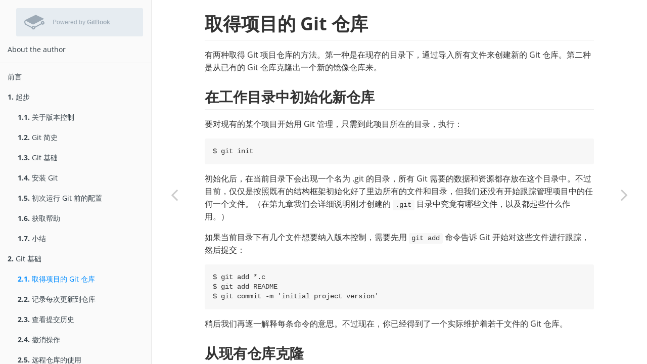

--- FILE ---
content_type: text/html
request_url: https://0532.gitbooks.io/progit/content/ae0ec90e20d54106d66f26ea8bc4b08b/107fe4ab44e898e1015240fbd8e18205.html
body_size: 9116
content:
<!DOCTYPE html><html lang="en-US"><head>
        
        <meta charset="UTF-8">
        <meta http-equiv="X-UA-Compatible" content="IE=11; IE=10; IE=9; IE=8; IE=7; IE=EDGE">
        <title>&#x53D6;&#x5F97;&#x9879;&#x76EE;&#x7684; Git &#x4ED3;&#x5E93; | Pro Git &#x4E2D;&#x6587;&#x7248;</title>
        <meta content="text/html; charset=utf-8" http-equiv="Content-Type">
        <meta name="description" content>
        <meta name="generator" content="GitBook 1.5.0">
        <meta name="HandheldFriendly" content="true">
        <meta name="viewport" content="width=device-width, initial-scale=1, user-scalable=no">
        <meta name="apple-mobile-web-app-capable" content="yes">
        <meta name="apple-mobile-web-app-status-bar-style" content="black">
        <link rel="apple-touch-icon-precomposed" sizes="152x152" href="../gitbook/images/apple-touch-icon-precomposed-152.png">
        <link rel="shortcut icon" href="https://gstatic.gitbook.com/images/b1c4c86ca817a71628d2debe73be9a64.ico" type="image/x-icon">
        
        
    
    
    <link rel="next" href="../ae0ec90e20d54106d66f26ea8bc4b08b/3e436fe8a5f0c6a13913a517ba651922.html">
    
    
    <link rel="prev" href="../ae0ec90e20d54106d66f26ea8bc4b08b/README.html">
    

        
    
<style>
    .book .book-summary .book-search,
    .book .book-summary ul.summary {
        position: relative;
        top: auto;
        left: auto;
        right: auto;
        bottom: auto;
    }
    .book-summary {
        display: -webkit-box;
        display: -moz-box;
        display: -ms-flexbox;
        display: -webkit-flex;
        display: flex;
        flex-direction: column;
        -webkit-box-orient: vertical;
        -webkit-box-direction: normal;
        overflow-y: auto;
    }
    .book-summary > nav {
        flex: 1 1 auto;
        overflow-y: auto;
        overflow-y: overlay;
    }
    .gl-wrapper {
        margin: 0;
        display: block;
        padding: 0;
        position: relative;
        line-height: 15px;
        background: #fafafa;
    }
    .gl-wrapper:before {
        background: -webkit-linear-gradient(to bottom, rgba(250,250,250,0) 0%, #fafafa 100%);
        background: -moz-linear-gradient(to bottom, rgba(250,250,250,0) 0%, #fafafa 100%);
        top: -24px;
        width: 100%;
        height: 24px;
        content: "";
        display: block;
        position: absolute;
        background: linear-gradient(to bottom, rgba(250,250,250,0) 0%, #fafafa 100%);
    }
    .book.color-theme-1 .gl-wrapper {
        background: #121212;
    }
    .book.color-theme-1 .gl-wrapper:before {
        background: -webkit-linear-gradient(to bottom, rgba(18,18,18,0) 0%, #121212 100%);
        background: -moz-linear-gradient(to bottom, rgba(18,18,18,0) 0%, #121212 100%);
        background: linear-gradient(to bottom, rgba(18,18,18,0) 0%, #121212 100%);
    }
    .book.color-theme-2 .gl-wrapper {
        background: #2e3243;
    }
    .book.color-theme-2 .gl-wrapper:before {
        background: -webkit-linear-gradient(to bottom, rgba(46,50,67,0) 0%, #2e3243 100%);
        background: -moz-linear-gradient(to bottom, rgba(46,50,67,0) 0%, #2e3243 100%);
        background: linear-gradient(to bottom, rgba(46,50,67,0) 0%, #2e3243 100%);
    }
    .gl-wrapper .gitbook-link {
        display: -webkit-box;
        display: -moz-box;
        display: -ms-flexbox;
        display: -webkit-flex;
        color: #9DAAB6;
        margin: 16px;
        display: flex;
        padding: 0;
        align-items: center;
        margin-left: 32px;
        padding-top: 8px;
        padding-left: 16px;
        border-radius: 3px;
        padding-right: 16px;
        padding-bottom: 8px;
        text-decoration: none;
        background-color: #E6ECF1;
        -webkit-box-align: center;
    }
    .gl-wrapper .tm-logo {
        margin: 0;
        display: block;
        padding: 0;
        font-size: 40px;
    }
    .gl-wrapper .tm-content {
        flex: 1;
        margin: 0;
        display: block;
        padding: 0;
        padding-left: 16px;
    }
    .gl-wrapper .tm-content .container {
        margin: 0;
        display: block;
        padding: 0;
    }
    .gl-wrapper .tm-content .tm-container .tm-text {
        font-size: 12px;
        font-family: "Roboto", sans-serif;
        font-weight: 400;
        line-height: 1.625;
    }
</style></head>
    <body>
        
        
<link rel="stylesheet" href="../gitbook/style.css">


        
    <div class="book" data-level="2.1" data-basepath=".." data-revision="1423366324013">
    

<div class="book-summary">
    <div class="book-search">
        <input type="text" placeholder="Type to search" class="form-control">
    </div>
    <ul class="summary">
        
    	
    	
    	    
            <li>
                <a href="https://www.gitbook.com/book/0532/progit" target="blank" class="custom-link">Return to book</a>
            </li>
    	
    	    
            <li>
                <a href="https://www.gitbook.com/book/0532/progit/reviews" target="blank" class="custom-link">Review this book</a>
            </li>
    	
    	    
            <li>
                <a href="https://www.gitbook.com/@0532" target="blank" class="custom-link">About the author</a>
            </li>
    	
    	

        
        <li class="divider"></li>
        

        
    
        
        <li class="chapter " data-level="0" data-path="index.html">
            
                
                    <a href="../index.html">
                        <i class="fa fa-check"></i>
                        
                         &#x524D;&#x8A00;
                    </a>
                
            
            
        </li>
    
        
        <li class="chapter " data-level="1" data-path="ff1ccf57e98c817df1efcd9fe44a8aeb/README.html">
            
                
                    <a href="../ff1ccf57e98c817df1efcd9fe44a8aeb/README.html">
                        <i class="fa fa-check"></i>
                        
                            <b>1.</b>
                        
                         &#x8D77;&#x6B65;
                    </a>
                
            
            
            <ul class="articles">
                
    
        
        <li class="chapter " data-level="1.1" data-path="ff1ccf57e98c817df1efcd9fe44a8aeb/c3c2acea22ea3f6a535ba0d2c45980bb.html">
            
                
                    <a href="../ff1ccf57e98c817df1efcd9fe44a8aeb/c3c2acea22ea3f6a535ba0d2c45980bb.html">
                        <i class="fa fa-check"></i>
                        
                            <b>1.1.</b>
                        
                         &#x5173;&#x4E8E;&#x7248;&#x672C;&#x63A7;&#x5236;
                    </a>
                
            
            
        </li>
    
        
        <li class="chapter " data-level="1.2" data-path="ff1ccf57e98c817df1efcd9fe44a8aeb/fd13ea9b28efa9a1729b93bfb17f086d.html">
            
                
                    <a href="../ff1ccf57e98c817df1efcd9fe44a8aeb/fd13ea9b28efa9a1729b93bfb17f086d.html">
                        <i class="fa fa-check"></i>
                        
                            <b>1.2.</b>
                        
                         Git &#x7B80;&#x53F2;
                    </a>
                
            
            
        </li>
    
        
        <li class="chapter " data-level="1.3" data-path="ff1ccf57e98c817df1efcd9fe44a8aeb/ae0ec90e20d54106d66f26ea8bc4b08b.html">
            
                
                    <a href="../ff1ccf57e98c817df1efcd9fe44a8aeb/ae0ec90e20d54106d66f26ea8bc4b08b.html">
                        <i class="fa fa-check"></i>
                        
                            <b>1.3.</b>
                        
                         Git &#x57FA;&#x7840;
                    </a>
                
            
            
        </li>
    
        
        <li class="chapter " data-level="1.4" data-path="ff1ccf57e98c817df1efcd9fe44a8aeb/6e0c1c58b01e9bb06ff87500d5fef81c.html">
            
                
                    <a href="../ff1ccf57e98c817df1efcd9fe44a8aeb/6e0c1c58b01e9bb06ff87500d5fef81c.html">
                        <i class="fa fa-check"></i>
                        
                            <b>1.4.</b>
                        
                         &#x5B89;&#x88C5; Git
                    </a>
                
            
            
        </li>
    
        
        <li class="chapter " data-level="1.5" data-path="ff1ccf57e98c817df1efcd9fe44a8aeb/9ec5e864e2b643299104771e53bf607c.html">
            
                
                    <a href="../ff1ccf57e98c817df1efcd9fe44a8aeb/9ec5e864e2b643299104771e53bf607c.html">
                        <i class="fa fa-check"></i>
                        
                            <b>1.5.</b>
                        
                         &#x521D;&#x6B21;&#x8FD0;&#x884C; Git &#x524D;&#x7684;&#x914D;&#x7F6E;
                    </a>
                
            
            
        </li>
    
        
        <li class="chapter " data-level="1.6" data-path="ff1ccf57e98c817df1efcd9fe44a8aeb/0012ab3f506aaaa9e394d10a3a2501f0.html">
            
                
                    <a href="../ff1ccf57e98c817df1efcd9fe44a8aeb/0012ab3f506aaaa9e394d10a3a2501f0.html">
                        <i class="fa fa-check"></i>
                        
                            <b>1.6.</b>
                        
                         &#x83B7;&#x53D6;&#x5E2E;&#x52A9;
                    </a>
                
            
            
        </li>
    
        
        <li class="chapter " data-level="1.7" data-path="ff1ccf57e98c817df1efcd9fe44a8aeb/30f9e4a7f5b8cec98042d1015bf4c635.html">
            
                
                    <a href="../ff1ccf57e98c817df1efcd9fe44a8aeb/30f9e4a7f5b8cec98042d1015bf4c635.html">
                        <i class="fa fa-check"></i>
                        
                            <b>1.7.</b>
                        
                         &#x5C0F;&#x7ED3;
                    </a>
                
            
            
        </li>
    

            </ul>
            
        </li>
    
        
        <li class="chapter " data-level="2" data-path="ae0ec90e20d54106d66f26ea8bc4b08b/README.html">
            
                
                    <a href="../ae0ec90e20d54106d66f26ea8bc4b08b/README.html">
                        <i class="fa fa-check"></i>
                        
                            <b>2.</b>
                        
                         Git &#x57FA;&#x7840;
                    </a>
                
            
            
            <ul class="articles">
                
    
        
        <li class="chapter active" data-level="2.1" data-path="ae0ec90e20d54106d66f26ea8bc4b08b/107fe4ab44e898e1015240fbd8e18205.html">
            
                
                    <a href="../ae0ec90e20d54106d66f26ea8bc4b08b/107fe4ab44e898e1015240fbd8e18205.html">
                        <i class="fa fa-check"></i>
                        
                            <b>2.1.</b>
                        
                         &#x53D6;&#x5F97;&#x9879;&#x76EE;&#x7684; Git &#x4ED3;&#x5E93;
                    </a>
                
            
            
        </li>
    
        
        <li class="chapter " data-level="2.2" data-path="ae0ec90e20d54106d66f26ea8bc4b08b/3e436fe8a5f0c6a13913a517ba651922.html">
            
                
                    <a href="../ae0ec90e20d54106d66f26ea8bc4b08b/3e436fe8a5f0c6a13913a517ba651922.html">
                        <i class="fa fa-check"></i>
                        
                            <b>2.2.</b>
                        
                         &#x8BB0;&#x5F55;&#x6BCF;&#x6B21;&#x66F4;&#x65B0;&#x5230;&#x4ED3;&#x5E93;
                    </a>
                
            
            
        </li>
    
        
        <li class="chapter " data-level="2.3" data-path="ae0ec90e20d54106d66f26ea8bc4b08b/868feef91ec6e72ec2dab9ae0635960a.html">
            
                
                    <a href="../ae0ec90e20d54106d66f26ea8bc4b08b/868feef91ec6e72ec2dab9ae0635960a.html">
                        <i class="fa fa-check"></i>
                        
                            <b>2.3.</b>
                        
                         &#x67E5;&#x770B;&#x63D0;&#x4EA4;&#x5386;&#x53F2;
                    </a>
                
            
            
        </li>
    
        
        <li class="chapter " data-level="2.4" data-path="ae0ec90e20d54106d66f26ea8bc4b08b/1bcb7a7230ad12fe27337b0543290de1.html">
            
                
                    <a href="../ae0ec90e20d54106d66f26ea8bc4b08b/1bcb7a7230ad12fe27337b0543290de1.html">
                        <i class="fa fa-check"></i>
                        
                            <b>2.4.</b>
                        
                         &#x64A4;&#x6D88;&#x64CD;&#x4F5C;
                    </a>
                
            
            
        </li>
    
        
        <li class="chapter " data-level="2.5" data-path="ae0ec90e20d54106d66f26ea8bc4b08b/22ed938ef387482edeef7c9df5be341b.html">
            
                
                    <a href="../ae0ec90e20d54106d66f26ea8bc4b08b/22ed938ef387482edeef7c9df5be341b.html">
                        <i class="fa fa-check"></i>
                        
                            <b>2.5.</b>
                        
                         &#x8FDC;&#x7A0B;&#x4ED3;&#x5E93;&#x7684;&#x4F7F;&#x7528;
                    </a>
                
            
            
        </li>
    
        
        <li class="chapter " data-level="2.6" data-path="ae0ec90e20d54106d66f26ea8bc4b08b/cabca1a814ce6e7af2246e5ffce6a57e.html">
            
                
                    <a href="../ae0ec90e20d54106d66f26ea8bc4b08b/cabca1a814ce6e7af2246e5ffce6a57e.html">
                        <i class="fa fa-check"></i>
                        
                            <b>2.6.</b>
                        
                         &#x6253;&#x6807;&#x7B7E;
                    </a>
                
            
            
        </li>
    
        
        <li class="chapter " data-level="2.7" data-path="ae0ec90e20d54106d66f26ea8bc4b08b/66ca05de55087c14f6704ce0ccf8155d.html">
            
                
                    <a href="../ae0ec90e20d54106d66f26ea8bc4b08b/66ca05de55087c14f6704ce0ccf8155d.html">
                        <i class="fa fa-check"></i>
                        
                            <b>2.7.</b>
                        
                         &#x6280;&#x5DE7;&#x548C;&#x7A8D;&#x95E8;
                    </a>
                
            
            
        </li>
    
        
        <li class="chapter " data-level="2.8" data-path="ae0ec90e20d54106d66f26ea8bc4b08b/30f9e4a7f5b8cec98042d1015bf4c635.html">
            
                
                    <a href="../ae0ec90e20d54106d66f26ea8bc4b08b/30f9e4a7f5b8cec98042d1015bf4c635.html">
                        <i class="fa fa-check"></i>
                        
                            <b>2.8.</b>
                        
                         &#x5C0F;&#x7ED3;
                    </a>
                
            
            
        </li>
    

            </ul>
            
        </li>
    
        
        <li class="chapter " data-level="3" data-path="3b1652ba27b78115eac23a4bb00ea4fa/README.html">
            
                
                    <a href="../3b1652ba27b78115eac23a4bb00ea4fa/README.html">
                        <i class="fa fa-check"></i>
                        
                            <b>3.</b>
                        
                         Git &#x5206;&#x652F;
                    </a>
                
            
            
            <ul class="articles">
                
    
        
        <li class="chapter " data-level="3.1" data-path="3b1652ba27b78115eac23a4bb00ea4fa/7ec792e4b5a42cd44323c1da0ffb46d3.html">
            
                
                    <a href="../3b1652ba27b78115eac23a4bb00ea4fa/7ec792e4b5a42cd44323c1da0ffb46d3.html">
                        <i class="fa fa-check"></i>
                        
                            <b>3.1.</b>
                        
                         &#x4F55;&#x8C13;&#x5206;&#x652F;
                    </a>
                
            
            
        </li>
    
        
        <li class="chapter " data-level="3.2" data-path="3b1652ba27b78115eac23a4bb00ea4fa/fa9e39774296847022eb4e23c6e2f37b.html">
            
                
                    <a href="../3b1652ba27b78115eac23a4bb00ea4fa/fa9e39774296847022eb4e23c6e2f37b.html">
                        <i class="fa fa-check"></i>
                        
                            <b>3.2.</b>
                        
                         &#x5206;&#x652F;&#x7684;&#x65B0;&#x5EFA;&#x4E0E;&#x5408;&#x5E76;
                    </a>
                
            
            
        </li>
    
        
        <li class="chapter " data-level="3.3" data-path="3b1652ba27b78115eac23a4bb00ea4fa/6aab4135f50b815ed5e576b5480271ca.html">
            
                
                    <a href="../3b1652ba27b78115eac23a4bb00ea4fa/6aab4135f50b815ed5e576b5480271ca.html">
                        <i class="fa fa-check"></i>
                        
                            <b>3.3.</b>
                        
                         &#x5206;&#x652F;&#x7684;&#x7BA1;&#x7406;
                    </a>
                
            
            
        </li>
    
        
        <li class="chapter " data-level="3.4" data-path="3b1652ba27b78115eac23a4bb00ea4fa/400fbab5b469bc68e77e7ba8a38de038.html">
            
                
                    <a href="../3b1652ba27b78115eac23a4bb00ea4fa/400fbab5b469bc68e77e7ba8a38de038.html">
                        <i class="fa fa-check"></i>
                        
                            <b>3.4.</b>
                        
                         &#x5229;&#x7528;&#x5206;&#x652F;&#x8FDB;&#x884C;&#x5F00;&#x53D1;&#x7684;&#x5DE5;&#x4F5C;&#x6D41;&#x7A0B;
                    </a>
                
            
            
        </li>
    
        
        <li class="chapter " data-level="3.5" data-path="3b1652ba27b78115eac23a4bb00ea4fa/7c9744505de1088d1d5c4fe6d1dcccab.html">
            
                
                    <a href="../3b1652ba27b78115eac23a4bb00ea4fa/7c9744505de1088d1d5c4fe6d1dcccab.html">
                        <i class="fa fa-check"></i>
                        
                            <b>3.5.</b>
                        
                         &#x8FDC;&#x7A0B;&#x5206;&#x652F;
                    </a>
                
            
            
        </li>
    
        
        <li class="chapter " data-level="3.6" data-path="3b1652ba27b78115eac23a4bb00ea4fa/ef10bc7bf2dd11cddcf106e4f5a1a37a.html">
            
                
                    <a href="../3b1652ba27b78115eac23a4bb00ea4fa/ef10bc7bf2dd11cddcf106e4f5a1a37a.html">
                        <i class="fa fa-check"></i>
                        
                            <b>3.6.</b>
                        
                         &#x5206;&#x652F;&#x7684;&#x884D;&#x5408;
                    </a>
                
            
            
        </li>
    
        
        <li class="chapter " data-level="3.7" data-path="3b1652ba27b78115eac23a4bb00ea4fa/30f9e4a7f5b8cec98042d1015bf4c635.html">
            
                
                    <a href="../3b1652ba27b78115eac23a4bb00ea4fa/30f9e4a7f5b8cec98042d1015bf4c635.html">
                        <i class="fa fa-check"></i>
                        
                            <b>3.7.</b>
                        
                         &#x5C0F;&#x7ED3;
                    </a>
                
            
            
        </li>
    

            </ul>
            
        </li>
    
        
        <li class="chapter " data-level="4" data-path="99a33eb28b1b93b15bd60ce4d3731f51/README.html">
            
                
                    <a href="../99a33eb28b1b93b15bd60ce4d3731f51/README.html">
                        <i class="fa fa-check"></i>
                        
                            <b>4.</b>
                        
                         &#x670D;&#x52A1;&#x5668;&#x4E0A;&#x7684; Git
                    </a>
                
            
            
            <ul class="articles">
                
    
        
        <li class="chapter " data-level="4.1" data-path="99a33eb28b1b93b15bd60ce4d3731f51/c1dd8616b7a0fb08e36c5d4f60ade5bc.html">
            
                
                    <a href="../99a33eb28b1b93b15bd60ce4d3731f51/c1dd8616b7a0fb08e36c5d4f60ade5bc.html">
                        <i class="fa fa-check"></i>
                        
                            <b>4.1.</b>
                        
                         &#x534F;&#x8BAE;
                    </a>
                
            
            
        </li>
    
        
        <li class="chapter " data-level="4.2" data-path="99a33eb28b1b93b15bd60ce4d3731f51/ffd675a9643dcffc9908a2f1e19d642c.html">
            
                
                    <a href="../99a33eb28b1b93b15bd60ce4d3731f51/ffd675a9643dcffc9908a2f1e19d642c.html">
                        <i class="fa fa-check"></i>
                        
                            <b>4.2.</b>
                        
                         &#x5728;&#x670D;&#x52A1;&#x5668;&#x4E0A;&#x90E8;&#x7F72; Git
                    </a>
                
            
            
        </li>
    
        
        <li class="chapter " data-level="4.3" data-path="99a33eb28b1b93b15bd60ce4d3731f51/3303c10bd1ca5c46cff5ac87410f09ca.html">
            
                
                    <a href="../99a33eb28b1b93b15bd60ce4d3731f51/3303c10bd1ca5c46cff5ac87410f09ca.html">
                        <i class="fa fa-check"></i>
                        
                            <b>4.3.</b>
                        
                         &#x751F;&#x6210; SSH &#x516C;&#x94A5;
                    </a>
                
            
            
        </li>
    
        
        <li class="chapter " data-level="4.4" data-path="99a33eb28b1b93b15bd60ce4d3731f51/8b4286f069552f8d1844d8fbf8dd8cc6.html">
            
                
                    <a href="../99a33eb28b1b93b15bd60ce4d3731f51/8b4286f069552f8d1844d8fbf8dd8cc6.html">
                        <i class="fa fa-check"></i>
                        
                            <b>4.4.</b>
                        
                         &#x67B6;&#x8BBE;&#x670D;&#x52A1;&#x5668;
                    </a>
                
            
            
        </li>
    
        
        <li class="chapter " data-level="4.5" data-path="99a33eb28b1b93b15bd60ce4d3731f51/99eddbf523aa931320314840b96a95d0.html">
            
                
                    <a href="../99a33eb28b1b93b15bd60ce4d3731f51/99eddbf523aa931320314840b96a95d0.html">
                        <i class="fa fa-check"></i>
                        
                            <b>4.5.</b>
                        
                         &#x516C;&#x5171;&#x8BBF;&#x95EE;
                    </a>
                
            
            
        </li>
    
        
        <li class="chapter " data-level="4.6" data-path="99a33eb28b1b93b15bd60ce4d3731f51/cf0543c039db8fa75980f6673416db00.html">
            
                
                    <a href="../99a33eb28b1b93b15bd60ce4d3731f51/cf0543c039db8fa75980f6673416db00.html">
                        <i class="fa fa-check"></i>
                        
                            <b>4.6.</b>
                        
                         GitWeb
                    </a>
                
            
            
        </li>
    
        
        <li class="chapter " data-level="4.7" data-path="99a33eb28b1b93b15bd60ce4d3731f51/dd767e39ff6f2caf159ca67273b5c8f7.html">
            
                
                    <a href="../99a33eb28b1b93b15bd60ce4d3731f51/dd767e39ff6f2caf159ca67273b5c8f7.html">
                        <i class="fa fa-check"></i>
                        
                            <b>4.7.</b>
                        
                         Gitosis
                    </a>
                
            
            
        </li>
    
        
        <li class="chapter " data-level="4.8" data-path="99a33eb28b1b93b15bd60ce4d3731f51/b60cff70126a55243f738debc93cae75.html">
            
                
                    <a href="../99a33eb28b1b93b15bd60ce4d3731f51/b60cff70126a55243f738debc93cae75.html">
                        <i class="fa fa-check"></i>
                        
                            <b>4.8.</b>
                        
                         Gitolite
                    </a>
                
            
            
        </li>
    
        
        <li class="chapter " data-level="4.9" data-path="99a33eb28b1b93b15bd60ce4d3731f51/c0f69ebbfa22751a350554ee55ba9556.html">
            
                
                    <a href="../99a33eb28b1b93b15bd60ce4d3731f51/c0f69ebbfa22751a350554ee55ba9556.html">
                        <i class="fa fa-check"></i>
                        
                            <b>4.9.</b>
                        
                         Git &#x5B88;&#x62A4;&#x8FDB;&#x7A0B;
                    </a>
                
            
            
        </li>
    
        
        <li class="chapter " data-level="4.10" data-path="99a33eb28b1b93b15bd60ce4d3731f51/1badd646d480a18632cad2dd9f93433e.html">
            
                
                    <a href="../99a33eb28b1b93b15bd60ce4d3731f51/1badd646d480a18632cad2dd9f93433e.html">
                        <i class="fa fa-check"></i>
                        
                            <b>4.10.</b>
                        
                         Git &#x6258;&#x7BA1;&#x670D;&#x52A1;
                    </a>
                
            
            
        </li>
    
        
        <li class="chapter " data-level="4.11" data-path="99a33eb28b1b93b15bd60ce4d3731f51/30f9e4a7f5b8cec98042d1015bf4c635.html">
            
                
                    <a href="../99a33eb28b1b93b15bd60ce4d3731f51/30f9e4a7f5b8cec98042d1015bf4c635.html">
                        <i class="fa fa-check"></i>
                        
                            <b>4.11.</b>
                        
                         &#x5C0F;&#x7ED3;
                    </a>
                
            
            
        </li>
    

            </ul>
            
        </li>
    
        
        <li class="chapter " data-level="5" data-path="fa469cbec35474fb1a8c2bcc7a965f78/README.html">
            
                
                    <a href="../fa469cbec35474fb1a8c2bcc7a965f78/README.html">
                        <i class="fa fa-check"></i>
                        
                            <b>5.</b>
                        
                         &#x5206;&#x5E03;&#x5F0F; Git
                    </a>
                
            
            
            <ul class="articles">
                
    
        
        <li class="chapter " data-level="5.1" data-path="fa469cbec35474fb1a8c2bcc7a965f78/7459726ce39c8d1116a6ab490836a71d.html">
            
                
                    <a href="../fa469cbec35474fb1a8c2bcc7a965f78/7459726ce39c8d1116a6ab490836a71d.html">
                        <i class="fa fa-check"></i>
                        
                            <b>5.1.</b>
                        
                         &#x5206;&#x5E03;&#x5F0F;&#x5DE5;&#x4F5C;&#x6D41;&#x7A0B;
                    </a>
                
            
            
        </li>
    
        
        <li class="chapter " data-level="5.2" data-path="fa469cbec35474fb1a8c2bcc7a965f78/ceb9daa69b63f214697dd1902cfaaa12.html">
            
                
                    <a href="../fa469cbec35474fb1a8c2bcc7a965f78/ceb9daa69b63f214697dd1902cfaaa12.html">
                        <i class="fa fa-check"></i>
                        
                            <b>5.2.</b>
                        
                         &#x4E3A;&#x9879;&#x76EE;&#x4F5C;&#x8D21;&#x732E;
                    </a>
                
            
            
        </li>
    
        
        <li class="chapter " data-level="5.3" data-path="fa469cbec35474fb1a8c2bcc7a965f78/a912723d01d00707f1f590de65838091.html">
            
                
                    <a href="../fa469cbec35474fb1a8c2bcc7a965f78/a912723d01d00707f1f590de65838091.html">
                        <i class="fa fa-check"></i>
                        
                            <b>5.3.</b>
                        
                         &#x9879;&#x76EE;&#x7684;&#x7BA1;&#x7406;
                    </a>
                
            
            
        </li>
    
        
        <li class="chapter " data-level="5.4" data-path="fa469cbec35474fb1a8c2bcc7a965f78/30f9e4a7f5b8cec98042d1015bf4c635.html">
            
                
                    <a href="../fa469cbec35474fb1a8c2bcc7a965f78/30f9e4a7f5b8cec98042d1015bf4c635.html">
                        <i class="fa fa-check"></i>
                        
                            <b>5.4.</b>
                        
                         &#x5C0F;&#x7ED3;
                    </a>
                
            
            
        </li>
    

            </ul>
            
        </li>
    
        
        <li class="chapter " data-level="6" data-path="b71cee50e82413aeb78040ff34b9e8b6/README.html">
            
                
                    <a href="../b71cee50e82413aeb78040ff34b9e8b6/README.html">
                        <i class="fa fa-check"></i>
                        
                            <b>6.</b>
                        
                         Git &#x5DE5;&#x5177;
                    </a>
                
            
            
            <ul class="articles">
                
    
        
        <li class="chapter " data-level="6.1" data-path="b71cee50e82413aeb78040ff34b9e8b6/396205adfe08dfb23597c077f641b541.html">
            
                
                    <a href="../b71cee50e82413aeb78040ff34b9e8b6/396205adfe08dfb23597c077f641b541.html">
                        <i class="fa fa-check"></i>
                        
                            <b>6.1.</b>
                        
                         &#x4FEE;&#x8BA2;&#x7248;&#x672C;&#xFF08;Revision&#xFF09;&#x9009;&#x62E9;
                    </a>
                
            
            
        </li>
    
        
        <li class="chapter " data-level="6.2" data-path="b71cee50e82413aeb78040ff34b9e8b6/23710791edcf94be33501dabef0ac13b.html">
            
                
                    <a href="../b71cee50e82413aeb78040ff34b9e8b6/23710791edcf94be33501dabef0ac13b.html">
                        <i class="fa fa-check"></i>
                        
                            <b>6.2.</b>
                        
                         &#x4EA4;&#x4E92;&#x5F0F;&#x6682;&#x5B58;
                    </a>
                
            
            
        </li>
    
        
        <li class="chapter " data-level="6.3" data-path="b71cee50e82413aeb78040ff34b9e8b6/8634b121c6eeada851962f373c447cfe.html">
            
                
                    <a href="../b71cee50e82413aeb78040ff34b9e8b6/8634b121c6eeada851962f373c447cfe.html">
                        <i class="fa fa-check"></i>
                        
                            <b>6.3.</b>
                        
                         &#x50A8;&#x85CF;&#xFF08;Stashing&#xFF09;
                    </a>
                
            
            
        </li>
    
        
        <li class="chapter " data-level="6.4" data-path="b71cee50e82413aeb78040ff34b9e8b6/43b008000a1b086c3f13df2a060fd408.html">
            
                
                    <a href="../b71cee50e82413aeb78040ff34b9e8b6/43b008000a1b086c3f13df2a060fd408.html">
                        <i class="fa fa-check"></i>
                        
                            <b>6.4.</b>
                        
                         &#x91CD;&#x5199;&#x5386;&#x53F2;
                    </a>
                
            
            
        </li>
    
        
        <li class="chapter " data-level="6.5" data-path="b71cee50e82413aeb78040ff34b9e8b6/13330b7efa9aa7411277539db0066194.html">
            
                
                    <a href="../b71cee50e82413aeb78040ff34b9e8b6/13330b7efa9aa7411277539db0066194.html">
                        <i class="fa fa-check"></i>
                        
                            <b>6.5.</b>
                        
                         &#x4F7F;&#x7528; Git &#x8C03;&#x8BD5;
                    </a>
                
            
            
        </li>
    
        
        <li class="chapter " data-level="6.6" data-path="b71cee50e82413aeb78040ff34b9e8b6/1184d08127b60aeacbcd54da317a7a71.html">
            
                
                    <a href="../b71cee50e82413aeb78040ff34b9e8b6/1184d08127b60aeacbcd54da317a7a71.html">
                        <i class="fa fa-check"></i>
                        
                            <b>6.6.</b>
                        
                         &#x5B50;&#x6A21;&#x5757;
                    </a>
                
            
            
        </li>
    
        
        <li class="chapter " data-level="6.7" data-path="b71cee50e82413aeb78040ff34b9e8b6/a4f6a96f087ae5e6e9a54276249fa6fa.html">
            
                
                    <a href="../b71cee50e82413aeb78040ff34b9e8b6/a4f6a96f087ae5e6e9a54276249fa6fa.html">
                        <i class="fa fa-check"></i>
                        
                            <b>6.7.</b>
                        
                         &#x5B50;&#x6811;&#x5408;&#x5E76;
                    </a>
                
            
            
        </li>
    
        
        <li class="chapter " data-level="6.8" data-path="b71cee50e82413aeb78040ff34b9e8b6/1571c3c12c7f38e137ebd5d0b553e7e6.html">
            
                
                    <a href="../b71cee50e82413aeb78040ff34b9e8b6/1571c3c12c7f38e137ebd5d0b553e7e6.html">
                        <i class="fa fa-check"></i>
                        
                            <b>6.8.</b>
                        
                         &#x603B;&#x7ED3;
                    </a>
                
            
            
        </li>
    

            </ul>
            
        </li>
    
        
        <li class="chapter " data-level="7" data-path="ebe287b3a032c6834e132c70e914542a/README.html">
            
                
                    <a href="../ebe287b3a032c6834e132c70e914542a/README.html">
                        <i class="fa fa-check"></i>
                        
                            <b>7.</b>
                        
                         &#x81EA;&#x5B9A;&#x4E49; Git
                    </a>
                
            
            
            <ul class="articles">
                
    
        
        <li class="chapter " data-level="7.1" data-path="ebe287b3a032c6834e132c70e914542a/a51ba62d15f75f85c23183477dd2b5ef.html">
            
                
                    <a href="../ebe287b3a032c6834e132c70e914542a/a51ba62d15f75f85c23183477dd2b5ef.html">
                        <i class="fa fa-check"></i>
                        
                            <b>7.1.</b>
                        
                         &#x914D;&#x7F6E; Git
                    </a>
                
            
            
        </li>
    
        
        <li class="chapter " data-level="7.2" data-path="ebe287b3a032c6834e132c70e914542a/6b4467e3a325a8e93a09c79ae29d3a7a.html">
            
                
                    <a href="../ebe287b3a032c6834e132c70e914542a/6b4467e3a325a8e93a09c79ae29d3a7a.html">
                        <i class="fa fa-check"></i>
                        
                            <b>7.2.</b>
                        
                         Git&#x5C5E;&#x6027;
                    </a>
                
            
            
        </li>
    
        
        <li class="chapter " data-level="7.3" data-path="ebe287b3a032c6834e132c70e914542a/6bdb1e002b8356b94af7122fc78fb292.html">
            
                
                    <a href="../ebe287b3a032c6834e132c70e914542a/6bdb1e002b8356b94af7122fc78fb292.html">
                        <i class="fa fa-check"></i>
                        
                            <b>7.3.</b>
                        
                         Git&#x6302;&#x94A9;
                    </a>
                
            
            
        </li>
    
        
        <li class="chapter " data-level="7.4" data-path="ebe287b3a032c6834e132c70e914542a/aa39eb58c8a517ff8276bf09f92c2e17.html">
            
                
                    <a href="../ebe287b3a032c6834e132c70e914542a/aa39eb58c8a517ff8276bf09f92c2e17.html">
                        <i class="fa fa-check"></i>
                        
                            <b>7.4.</b>
                        
                         Git &#x5F3A;&#x5236;&#x7B56;&#x7565;&#x5B9E;&#x4F8B;
                    </a>
                
            
            
        </li>
    
        
        <li class="chapter " data-level="7.5" data-path="ebe287b3a032c6834e132c70e914542a/1571c3c12c7f38e137ebd5d0b553e7e6.html">
            
                
                    <a href="../ebe287b3a032c6834e132c70e914542a/1571c3c12c7f38e137ebd5d0b553e7e6.html">
                        <i class="fa fa-check"></i>
                        
                            <b>7.5.</b>
                        
                         &#x603B;&#x7ED3;
                    </a>
                
            
            
        </li>
    

            </ul>
            
        </li>
    
        
        <li class="chapter " data-level="8" data-path="7d1e3d0cb73ec4482c8ec84512255372/README.html">
            
                
                    <a href="../7d1e3d0cb73ec4482c8ec84512255372/README.html">
                        <i class="fa fa-check"></i>
                        
                            <b>8.</b>
                        
                         Git &#x4E0E;&#x5176;&#x4ED6;&#x7CFB;&#x7EDF;
                    </a>
                
            
            
            <ul class="articles">
                
    
        
        <li class="chapter " data-level="8.1" data-path="7d1e3d0cb73ec4482c8ec84512255372/ce9964b37e9170a45aa7d79c34eefa15.html">
            
                
                    <a href="../7d1e3d0cb73ec4482c8ec84512255372/ce9964b37e9170a45aa7d79c34eefa15.html">
                        <i class="fa fa-check"></i>
                        
                            <b>8.1.</b>
                        
                         Git &#x4E0E; Subversion
                    </a>
                
            
            
        </li>
    
        
        <li class="chapter " data-level="8.2" data-path="7d1e3d0cb73ec4482c8ec84512255372/243dee579e1958b7ef4eb4298c629637.html">
            
                
                    <a href="../7d1e3d0cb73ec4482c8ec84512255372/243dee579e1958b7ef4eb4298c629637.html">
                        <i class="fa fa-check"></i>
                        
                            <b>8.2.</b>
                        
                         &#x8FC1;&#x79FB;&#x5230; Git
                    </a>
                
            
            
        </li>
    
        
        <li class="chapter " data-level="8.3" data-path="7d1e3d0cb73ec4482c8ec84512255372/1571c3c12c7f38e137ebd5d0b553e7e6.html">
            
                
                    <a href="../7d1e3d0cb73ec4482c8ec84512255372/1571c3c12c7f38e137ebd5d0b553e7e6.html">
                        <i class="fa fa-check"></i>
                        
                            <b>8.3.</b>
                        
                         &#x603B;&#x7ED3;
                    </a>
                
            
            
        </li>
    

            </ul>
            
        </li>
    
        
        <li class="chapter " data-level="9" data-path="eb04be8dd776142cd3fbb52e27694746/README.html">
            
                
                    <a href="../eb04be8dd776142cd3fbb52e27694746/README.html">
                        <i class="fa fa-check"></i>
                        
                            <b>9.</b>
                        
                         Git &#x5185;&#x90E8;&#x539F;&#x7406;
                    </a>
                
            
            
            <ul class="articles">
                
    
        
        <li class="chapter " data-level="9.1" data-path="eb04be8dd776142cd3fbb52e27694746/848546a9618fd000742cef92366eb1b4.html">
            
                
                    <a href="../eb04be8dd776142cd3fbb52e27694746/848546a9618fd000742cef92366eb1b4.html">
                        <i class="fa fa-check"></i>
                        
                            <b>9.1.</b>
                        
                         &#x5E95;&#x5C42;&#x547D;&#x4EE4; (Plumbing) &#x548C;&#x9AD8;&#x5C42;&#x547D;&#x4EE4; (Porcelain)
                    </a>
                
            
            
        </li>
    
        
        <li class="chapter " data-level="9.2" data-path="eb04be8dd776142cd3fbb52e27694746/65f65e0dde98528ec554e4540bb9b259.html">
            
                
                    <a href="../eb04be8dd776142cd3fbb52e27694746/65f65e0dde98528ec554e4540bb9b259.html">
                        <i class="fa fa-check"></i>
                        
                            <b>9.2.</b>
                        
                         Git &#x5BF9;&#x8C61;
                    </a>
                
            
            
        </li>
    
        
        <li class="chapter " data-level="9.3" data-path="eb04be8dd776142cd3fbb52e27694746/92abc307328bd414f4cd589a4400994b.html">
            
                
                    <a href="../eb04be8dd776142cd3fbb52e27694746/92abc307328bd414f4cd589a4400994b.html">
                        <i class="fa fa-check"></i>
                        
                            <b>9.3.</b>
                        
                         Git References
                    </a>
                
            
            
        </li>
    
        
        <li class="chapter " data-level="9.4" data-path="eb04be8dd776142cd3fbb52e27694746/04a88e273a78a3b979990d5be7cf7880.html">
            
                
                    <a href="../eb04be8dd776142cd3fbb52e27694746/04a88e273a78a3b979990d5be7cf7880.html">
                        <i class="fa fa-check"></i>
                        
                            <b>9.4.</b>
                        
                         Packfiles
                    </a>
                
            
            
        </li>
    
        
        <li class="chapter " data-level="9.5" data-path="eb04be8dd776142cd3fbb52e27694746/1e5b18c05b8003e44b020ecff76974c4.html">
            
                
                    <a href="../eb04be8dd776142cd3fbb52e27694746/1e5b18c05b8003e44b020ecff76974c4.html">
                        <i class="fa fa-check"></i>
                        
                            <b>9.5.</b>
                        
                         The Refspec
                    </a>
                
            
            
        </li>
    
        
        <li class="chapter " data-level="9.6" data-path="eb04be8dd776142cd3fbb52e27694746/ccb786f28dc36b65f45a70a45311367b.html">
            
                
                    <a href="../eb04be8dd776142cd3fbb52e27694746/ccb786f28dc36b65f45a70a45311367b.html">
                        <i class="fa fa-check"></i>
                        
                            <b>9.6.</b>
                        
                         &#x4F20;&#x8F93;&#x534F;&#x8BAE;
                    </a>
                
            
            
        </li>
    
        
        <li class="chapter " data-level="9.7" data-path="eb04be8dd776142cd3fbb52e27694746/d71c14108b781f14af2ed4bccfbce106.html">
            
                
                    <a href="../eb04be8dd776142cd3fbb52e27694746/d71c14108b781f14af2ed4bccfbce106.html">
                        <i class="fa fa-check"></i>
                        
                            <b>9.7.</b>
                        
                         &#x7EF4;&#x62A4;&#x53CA;&#x6570;&#x636E;&#x6062;&#x590D;
                    </a>
                
            
            
        </li>
    
        
        <li class="chapter " data-level="9.8" data-path="eb04be8dd776142cd3fbb52e27694746/1571c3c12c7f38e137ebd5d0b553e7e6.html">
            
                
                    <a href="../eb04be8dd776142cd3fbb52e27694746/1571c3c12c7f38e137ebd5d0b553e7e6.html">
                        <i class="fa fa-check"></i>
                        
                            <b>9.8.</b>
                        
                         &#x603B;&#x7ED3;
                    </a>
                
            
            
        </li>
    

            </ul>
            
        </li>
    


        
        <li class="divider"></li>
        
        
    </ul>

<div class="gl-wrapper">
    <a class="gitbook-link" href="https://www.gitbook.com?utm_source=public_site_legacy&amp;utm_medium=referral&amp;utm_campaign=trademark&amp;utm_term=0532&amp;utm_content=powered_by" target="blank">
        <div class="tm-logo">
            <svg preserveAspectRatio="xMidYMid meet" height="1em" width="1em" fill="currentColor" viewBox="0 0 1067 769" xmlns="http://www.w3.org/2000/svg" stroke="none" class="icon-7f6730be--text-3f89f380"><g><path d="M480.026 640.677c17.205 0 31.2 13.997 31.2 31.194s-13.995 31.193-31.2 31.193c-17.197 0-31.193-13.996-31.193-31.193 0-17.197 13.996-31.194 31.193-31.194m489.93-193.226c-17.203 0-31.2-13.998-31.2-31.195 0-17.204 13.997-31.2 31.2-31.2 17.198 0 31.194 13.996 31.194 31.2 0 17.197-13.996 31.195-31.193 31.195m0-127.804c-53.269 0-96.609 43.34-96.609 96.609 0 10.373 1.723 20.702 5.123 30.741L559.328 616.879c-18.132-26.128-47.521-41.617-79.302-41.617-36.821 0-70.391 21.065-86.63 54.003L106.68 478.109c-30.288-15.927-52.965-65.817-50.56-111.223 1.248-23.687 9.438-42.071 21.897-49.17 7.916-4.493 17.436-4.099 27.526 1.188l1.916 1.01c75.96 40.022 324.6 170.981 335.063 175.844 16.157 7.47 25.14 10.5 52.659-2.547l513.958-267.3c7.53-2.844 16.315-10.062 16.315-21.023 0-15.205-15.72-21.199-15.765-21.199-29.218-14.018-74.163-35.054-117.987-55.57C798.033 84.26 691.861 34.547 645.23 10.132c-40.253-21.072-72.655-3.311-78.432.282l-11.227 5.555C345.727 119.743 64.898 258.826 48.911 268.553 20.278 285.973 2.547 320.679.252 363.768c-3.586 68.304 31.261 139.506 81.069 165.634l303.172 156.354c6.83 47.306 47.55 82.725 95.532 82.725 52.78 0 95.808-42.546 96.603-95.14L910.541 492.38c16.93 13.233 37.92 20.486 59.416 20.486 53.268 0 96.61-43.341 96.61-96.61s-43.342-96.61-96.61-96.61" fill-rule="evenodd"/></g></svg>
        </div>
        <div class="tm-content">
            <div class="tm-container">
                <span class="tm-text">
                    Powered by <b>GitBook</b>
                </span>
            </div>
        </div>
    </a>
</div></div>

    <div class="book-body">
        <div class="body-inner">
            <div class="book-header">
    <!-- Actions Left -->
    <a href="#" class="btn pull-left toggle-summary" aria-label="Toggle summary"><i class="fa fa-align-justify"></i></a>
    <a href="#" class="btn pull-left toggle-search" aria-label="Toggle search"><i class="fa fa-search"></i></a>
    
    <div id="font-settings-wrapper" class="dropdown pull-left">
        <a href="#" class="btn toggle-dropdown" aria-label="Toggle font settings"><i class="fa fa-font"></i>
        </a>
        <div class="dropdown-menu font-settings">
    <div class="dropdown-caret">
        <span class="caret-outer"></span>
        <span class="caret-inner"></span>
    </div>

    <div class="buttons">
        <button type="button" id="reduce-font-size" class="button size-2">A</button>
        <button type="button" id="enlarge-font-size" class="button size-2">A</button>
    </div>

    <div class="buttons font-family-list">
        <button type="button" data-font="0" class="button">Serif</button>
        <button type="button" data-font="1" class="button">Sans</button>
    </div>

    <div class="buttons color-theme-list">
        <button type="button" id="color-theme-preview-0" class="button size-3" data-theme="0">White</button>
        <button type="button" id="color-theme-preview-1" class="button size-3" data-theme="1">Sepia</button>
        <button type="button" id="color-theme-preview-2" class="button size-3" data-theme="2">Night</button>
    </div>
</div>

    </div>

    <!-- Actions Right -->
    
    <div class="dropdown pull-right">
        <a href="#" class="btn toggle-dropdown" aria-label="Toggle share dropdown"><i class="fa fa-share-alt"></i>
        </a>
        <div class="dropdown-menu font-settings dropdown-left">
            <div class="dropdown-caret">
                <span class="caret-outer"></span>
                <span class="caret-inner"></span>
            </div>
            <div class="buttons">
                <button type="button" data-sharing="twitter" class="button">Twitter</button>
                <button type="button" data-sharing="google-plus" class="button">Google</button>
                <button type="button" data-sharing="facebook" class="button">Facebook</button>
                <button type="button" data-sharing="weibo" class="button">Weibo</button>
                <button type="button" data-sharing="instapaper" class="button">Instapaper</button>
            </div>
        </div>
    </div>
    

    
    <a href="#" target="_blank" class="btn pull-right google-plus-sharing-link sharing-link" data-sharing="google-plus" aria-label="Share on Google Plus"><i class="fa fa-google-plus"></i></a>
    
    
    <a href="#" target="_blank" class="btn pull-right facebook-sharing-link sharing-link" data-sharing="facebook" aria-label="Share on Facebook"><i class="fa fa-facebook"></i></a>
    
    
    <a href="#" target="_blank" class="btn pull-right twitter-sharing-link sharing-link" data-sharing="twitter" aria-label="Share on Twitter"><i class="fa fa-twitter"></i></a>
    
    

    <!-- Title -->
    <h1>
        <i class="fa fa-circle-o-notch fa-spin"></i>
        <a href="../">Pro Git &#x4E2D;&#x6587;&#x7248;</a>
    </h1>
</div>

            <div class="page-wrapper" tabindex="-1">
                <div class="page-inner">
                
                
                    <section class="normal" id="section-gitbook_31">
                    
                        <h1 id="-git-">&#x53D6;&#x5F97;&#x9879;&#x76EE;&#x7684; Git &#x4ED3;&#x5E93;</h1>
<p>&#x6709;&#x4E24;&#x79CD;&#x53D6;&#x5F97; Git &#x9879;&#x76EE;&#x4ED3;&#x5E93;&#x7684;&#x65B9;&#x6CD5;&#x3002;&#x7B2C;&#x4E00;&#x79CD;&#x662F;&#x5728;&#x73B0;&#x5B58;&#x7684;&#x76EE;&#x5F55;&#x4E0B;&#xFF0C;&#x901A;&#x8FC7;&#x5BFC;&#x5165;&#x6240;&#x6709;&#x6587;&#x4EF6;&#x6765;&#x521B;&#x5EFA;&#x65B0;&#x7684; Git &#x4ED3;&#x5E93;&#x3002;&#x7B2C;&#x4E8C;&#x79CD;&#x662F;&#x4ECE;&#x5DF2;&#x6709;&#x7684; Git &#x4ED3;&#x5E93;&#x514B;&#x9686;&#x51FA;&#x4E00;&#x4E2A;&#x65B0;&#x7684;&#x955C;&#x50CF;&#x4ED3;&#x5E93;&#x6765;&#x3002;</p>
<h2 id>&#x5728;&#x5DE5;&#x4F5C;&#x76EE;&#x5F55;&#x4E2D;&#x521D;&#x59CB;&#x5316;&#x65B0;&#x4ED3;&#x5E93;</h2>
<p>&#x8981;&#x5BF9;&#x73B0;&#x6709;&#x7684;&#x67D0;&#x4E2A;&#x9879;&#x76EE;&#x5F00;&#x59CB;&#x7528; Git &#x7BA1;&#x7406;&#xFF0C;&#x53EA;&#x9700;&#x5230;&#x6B64;&#x9879;&#x76EE;&#x6240;&#x5728;&#x7684;&#x76EE;&#x5F55;&#xFF0C;&#x6267;&#x884C;&#xFF1A;</p>
<pre><code>$ git init
</code></pre><p>&#x521D;&#x59CB;&#x5316;&#x540E;&#xFF0C;&#x5728;&#x5F53;&#x524D;&#x76EE;&#x5F55;&#x4E0B;&#x4F1A;&#x51FA;&#x73B0;&#x4E00;&#x4E2A;&#x540D;&#x4E3A; .git &#x7684;&#x76EE;&#x5F55;&#xFF0C;&#x6240;&#x6709; Git &#x9700;&#x8981;&#x7684;&#x6570;&#x636E;&#x548C;&#x8D44;&#x6E90;&#x90FD;&#x5B58;&#x653E;&#x5728;&#x8FD9;&#x4E2A;&#x76EE;&#x5F55;&#x4E2D;&#x3002;&#x4E0D;&#x8FC7;&#x76EE;&#x524D;&#xFF0C;&#x4EC5;&#x4EC5;&#x662F;&#x6309;&#x7167;&#x65E2;&#x6709;&#x7684;&#x7ED3;&#x6784;&#x6846;&#x67B6;&#x521D;&#x59CB;&#x5316;&#x597D;&#x4E86;&#x91CC;&#x8FB9;&#x6240;&#x6709;&#x7684;&#x6587;&#x4EF6;&#x548C;&#x76EE;&#x5F55;&#xFF0C;&#x4F46;&#x6211;&#x4EEC;&#x8FD8;&#x6CA1;&#x6709;&#x5F00;&#x59CB;&#x8DDF;&#x8E2A;&#x7BA1;&#x7406;&#x9879;&#x76EE;&#x4E2D;&#x7684;&#x4EFB;&#x4F55;&#x4E00;&#x4E2A;&#x6587;&#x4EF6;&#x3002;&#xFF08;&#x5728;&#x7B2C;&#x4E5D;&#x7AE0;&#x6211;&#x4EEC;&#x4F1A;&#x8BE6;&#x7EC6;&#x8BF4;&#x660E;&#x521A;&#x624D;&#x521B;&#x5EFA;&#x7684; <code>.git</code> &#x76EE;&#x5F55;&#x4E2D;&#x7A76;&#x7ADF;&#x6709;&#x54EA;&#x4E9B;&#x6587;&#x4EF6;&#xFF0C;&#x4EE5;&#x53CA;&#x90FD;&#x8D77;&#x4E9B;&#x4EC0;&#x4E48;&#x4F5C;&#x7528;&#x3002;&#xFF09;</p>
<p>&#x5982;&#x679C;&#x5F53;&#x524D;&#x76EE;&#x5F55;&#x4E0B;&#x6709;&#x51E0;&#x4E2A;&#x6587;&#x4EF6;&#x60F3;&#x8981;&#x7EB3;&#x5165;&#x7248;&#x672C;&#x63A7;&#x5236;&#xFF0C;&#x9700;&#x8981;&#x5148;&#x7528; <code>git add</code> &#x547D;&#x4EE4;&#x544A;&#x8BC9; Git &#x5F00;&#x59CB;&#x5BF9;&#x8FD9;&#x4E9B;&#x6587;&#x4EF6;&#x8FDB;&#x884C;&#x8DDF;&#x8E2A;&#xFF0C;&#x7136;&#x540E;&#x63D0;&#x4EA4;&#xFF1A;</p>
<pre><code>$ git add *.c
$ git add README
$ git commit -m &apos;initial project version&apos;
</code></pre><p>&#x7A0D;&#x540E;&#x6211;&#x4EEC;&#x518D;&#x9010;&#x4E00;&#x89E3;&#x91CA;&#x6BCF;&#x6761;&#x547D;&#x4EE4;&#x7684;&#x610F;&#x601D;&#x3002;&#x4E0D;&#x8FC7;&#x73B0;&#x5728;&#xFF0C;&#x4F60;&#x5DF2;&#x7ECF;&#x5F97;&#x5230;&#x4E86;&#x4E00;&#x4E2A;&#x5B9E;&#x9645;&#x7EF4;&#x62A4;&#x7740;&#x82E5;&#x5E72;&#x6587;&#x4EF6;&#x7684; Git &#x4ED3;&#x5E93;&#x3002;</p>
<h2 id>&#x4ECE;&#x73B0;&#x6709;&#x4ED3;&#x5E93;&#x514B;&#x9686;</h2>
<p>&#x5982;&#x679C;&#x60F3;&#x5BF9;&#x67D0;&#x4E2A;&#x5F00;&#x6E90;&#x9879;&#x76EE;&#x51FA;&#x4E00;&#x4EFD;&#x529B;&#xFF0C;&#x53EF;&#x4EE5;&#x5148;&#x628A;&#x8BE5;&#x9879;&#x76EE;&#x7684; Git &#x4ED3;&#x5E93;&#x590D;&#x5236;&#x4E00;&#x4EFD;&#x51FA;&#x6765;&#xFF0C;&#x8FD9;&#x5C31;&#x9700;&#x8981;&#x7528;&#x5230; <code>git clone</code> &#x547D;&#x4EE4;&#x3002;&#x5982;&#x679C;&#x4F60;&#x719F;&#x6089;&#x5176;&#x4ED6;&#x7684; VCS &#x6BD4;&#x5982; Subversion&#xFF0C;&#x4F60;&#x53EF;&#x80FD;&#x5DF2;&#x7ECF;&#x6CE8;&#x610F;&#x5230;&#x8FD9;&#x91CC;&#x4F7F;&#x7528;&#x7684;&#x662F; <code>clone</code> &#x800C;&#x4E0D;&#x662F; <code>checkout</code>&#x3002;&#x8FD9;&#x662F;&#x4E2A;&#x975E;&#x5E38;&#x91CD;&#x8981;&#x7684;&#x5DEE;&#x522B;&#xFF0C;Git &#x6536;&#x53D6;&#x7684;&#x662F;&#x9879;&#x76EE;&#x5386;&#x53F2;&#x7684;&#x6240;&#x6709;&#x6570;&#x636E;&#xFF08;&#x6BCF;&#x4E00;&#x4E2A;&#x6587;&#x4EF6;&#x7684;&#x6BCF;&#x4E00;&#x4E2A;&#x7248;&#x672C;&#xFF09;&#xFF0C;&#x670D;&#x52A1;&#x5668;&#x4E0A;&#x6709;&#x7684;&#x6570;&#x636E;&#x514B;&#x9686;&#x4E4B;&#x540E;&#x672C;&#x5730;&#x4E5F;&#x90FD;&#x6709;&#x4E86;&#x3002;&#x5B9E;&#x9645;&#x4E0A;&#xFF0C;&#x5373;&#x4FBF;&#x670D;&#x52A1;&#x5668;&#x7684;&#x78C1;&#x76D8;&#x53D1;&#x751F;&#x6545;&#x969C;&#xFF0C;&#x7528;&#x4EFB;&#x4F55;&#x4E00;&#x4E2A;&#x514B;&#x9686;&#x51FA;&#x6765;&#x7684;&#x5BA2;&#x6237;&#x7AEF;&#x90FD;&#x53EF;&#x4EE5;&#x91CD;&#x5EFA;&#x670D;&#x52A1;&#x5668;&#x4E0A;&#x7684;&#x4ED3;&#x5E93;&#xFF0C;&#x56DE;&#x5230;&#x5F53;&#x521D;&#x514B;&#x9686;&#x65F6;&#x7684;&#x72B6;&#x6001;&#xFF08;&#x867D;&#x7136;&#x53EF;&#x80FD;&#x4F1A;&#x4E22;&#x5931;&#x67D0;&#x4E9B;&#x670D;&#x52A1;&#x5668;&#x7AEF;&#x7684;&#x6302;&#x94A9;&#x8BBE;&#x7F6E;&#xFF0C;&#x4F46;&#x6240;&#x6709;&#x7248;&#x672C;&#x7684;&#x6570;&#x636E;&#x4ECD;&#x65E7;&#x8FD8;&#x5728;&#xFF0C;&#x6709;&#x5173;&#x7EC6;&#x8282;&#x8BF7;&#x53C2;&#x8003;&#x7B2C;&#x56DB;&#x7AE0;&#xFF09;&#x3002;</p>
<p>&#x514B;&#x9686;&#x4ED3;&#x5E93;&#x7684;&#x547D;&#x4EE4;&#x683C;&#x5F0F;&#x4E3A; <code>git clone [url]</code>&#x3002;&#x6BD4;&#x5982;&#xFF0C;&#x8981;&#x514B;&#x9686; Ruby &#x8BED;&#x8A00;&#x7684; Git &#x4EE3;&#x7801;&#x4ED3;&#x5E93; Grit&#xFF0C;&#x53EF;&#x4EE5;&#x7528;&#x4E0B;&#x9762;&#x7684;&#x547D;&#x4EE4;&#xFF1A;</p>
<pre><code>$ git clone git://github.com/schacon/grit.git
</code></pre><p>&#x8FD9;&#x4F1A;&#x5728;&#x5F53;&#x524D;&#x76EE;&#x5F55;&#x4E0B;&#x521B;&#x5EFA;&#x4E00;&#x4E2A;&#x540D;&#x4E3A;<code>grit</code>&#x7684;&#x76EE;&#x5F55;&#xFF0C;&#x5176;&#x4E2D;&#x5305;&#x542B;&#x4E00;&#x4E2A; <code>.git</code> &#x7684;&#x76EE;&#x5F55;&#xFF0C;&#x7528;&#x4E8E;&#x4FDD;&#x5B58;&#x4E0B;&#x8F7D;&#x4E0B;&#x6765;&#x7684;&#x6240;&#x6709;&#x7248;&#x672C;&#x8BB0;&#x5F55;&#xFF0C;&#x7136;&#x540E;&#x4ECE;&#x4E2D;&#x53D6;&#x51FA;&#x6700;&#x65B0;&#x7248;&#x672C;&#x7684;&#x6587;&#x4EF6;&#x62F7;&#x8D1D;&#x3002;&#x5982;&#x679C;&#x8FDB;&#x5165;&#x8FD9;&#x4E2A;&#x65B0;&#x5EFA;&#x7684; <code>grit</code> &#x76EE;&#x5F55;&#xFF0C;&#x4F60;&#x4F1A;&#x770B;&#x5230;&#x9879;&#x76EE;&#x4E2D;&#x7684;&#x6240;&#x6709;&#x6587;&#x4EF6;&#x5DF2;&#x7ECF;&#x5728;&#x91CC;&#x8FB9;&#x4E86;&#xFF0C;&#x51C6;&#x5907;&#x597D;&#x540E;&#x7EED;&#x7684;&#x5F00;&#x53D1;&#x548C;&#x4F7F;&#x7528;&#x3002;&#x5982;&#x679C;&#x5E0C;&#x671B;&#x5728;&#x514B;&#x9686;&#x7684;&#x65F6;&#x5019;&#xFF0C;&#x81EA;&#x5DF1;&#x5B9A;&#x4E49;&#x8981;&#x65B0;&#x5EFA;&#x7684;&#x9879;&#x76EE;&#x76EE;&#x5F55;&#x540D;&#x79F0;&#xFF0C;&#x53EF;&#x4EE5;&#x5728;&#x4E0A;&#x9762;&#x7684;&#x547D;&#x4EE4;&#x672B;&#x5C3E;&#x6307;&#x5B9A;&#x65B0;&#x7684;&#x540D;&#x5B57;&#xFF1A;</p>
<pre><code>$ git clone git://github.com/schacon/grit.git mygrit
</code></pre><p>&#x552F;&#x4E00;&#x7684;&#x5DEE;&#x522B;&#x5C31;&#x662F;&#xFF0C;&#x73B0;&#x5728;&#x65B0;&#x5EFA;&#x7684;&#x76EE;&#x5F55;&#x6210;&#x4E86; <code>mygrit</code>&#xFF0C;&#x5176;&#x4ED6;&#x7684;&#x90FD;&#x548C;&#x4E0A;&#x8FB9;&#x7684;&#x4E00;&#x6837;&#x3002;</p>
<p>Git &#x652F;&#x6301;&#x8BB8;&#x591A;&#x6570;&#x636E;&#x4F20;&#x8F93;&#x534F;&#x8BAE;&#x3002;&#x4E4B;&#x524D;&#x7684;&#x4F8B;&#x5B50;&#x4F7F;&#x7528;&#x7684;&#x662F; <code>git://</code> &#x534F;&#x8BAE;&#xFF0C;&#x4E0D;&#x8FC7;&#x4F60;&#x4E5F;&#x53EF;&#x4EE5;&#x7528; <code>http(s)://</code> &#x6216;&#x8005; <code>user@server:/path.git</code> &#x8868;&#x793A;&#x7684; SSH &#x4F20;&#x8F93;&#x534F;&#x8BAE;&#x3002;&#x6211;&#x4EEC;&#x4F1A;&#x5728;&#x7B2C;&#x56DB;&#x7AE0;&#x8BE6;&#x7EC6;&#x4ECB;&#x7ECD;&#x6240;&#x6709;&#x8FD9;&#x4E9B;&#x534F;&#x8BAE;&#x5728;&#x670D;&#x52A1;&#x5668;&#x7AEF;&#x8BE5;&#x5982;&#x4F55;&#x914D;&#x7F6E;&#x4F7F;&#x7528;&#xFF0C;&#x4EE5;&#x53CA;&#x5404;&#x79CD;&#x65B9;&#x5F0F;&#x4E4B;&#x95F4;&#x7684;&#x5229;&#x5F0A;&#x3002;</p>

                    
                    </section>
                
                
                </div>
            </div>
        </div>

        
        <a href="../ae0ec90e20d54106d66f26ea8bc4b08b/README.html" class="navigation navigation-prev " aria-label="Previous page: Git &#x57FA;&#x7840;"><i class="fa fa-angle-left"></i></a>
        
        
        <a href="../ae0ec90e20d54106d66f26ea8bc4b08b/3e436fe8a5f0c6a13913a517ba651922.html" class="navigation navigation-next " aria-label="Next page: &#x8BB0;&#x5F55;&#x6BCF;&#x6B21;&#x66F4;&#x65B0;&#x5230;&#x4ED3;&#x5E93;"><i class="fa fa-angle-right"></i></a>
        
    </div>
</div>

        
<script src="../gitbook/app.js"></script>

    
    <script src="https://cdn.mathjax.org/mathjax/2.4-latest/MathJax.js?config=TeX-AMS-MML_HTMLorMML"></script>
    

    
    <script src="../gitbook/plugins/gitbook-plugin-mathjax/plugin.js"></script>
    

<script>
require(["gitbook"], function(gitbook) {
    var config = {"fontSettings":{"theme":null,"family":"sans","size":2}};
    gitbook.start(config);
});
</script>

        
    
    

</body></html>

--- FILE ---
content_type: text/css
request_url: https://0532.gitbooks.io/progit/content/gitbook/style.css
body_size: 11741
content:
article,aside,details,figcaption,figure,footer,header,hgroup,main,nav,section,summary{display:block}audio,canvas,video{display:inline-block}audio:not([controls]){display:none;height:0}[hidden]{display:none}html{font-family:sans-serif;-webkit-text-size-adjust:100%;-ms-text-size-adjust:100%}body{margin:0}a:focus{outline:thin dotted}a:active,a:hover{outline:0}h1{font-size:2em;margin:.67em 0}abbr[title]{border-bottom:1px dotted}b,strong{font-weight:bold}dfn{font-style:italic}hr{-moz-box-sizing:content-box;box-sizing:content-box;height:0}mark{background:#ff0;color:#000}code,kbd,pre,samp{font-family:monospace,serif;font-size:1em}pre{white-space:pre-wrap}q{quotes:"\201C" "\201D" "\2018" "\2019"}small{font-size:80%}sub,sup{font-size:75%;line-height:0;position:relative;vertical-align:baseline}sup{top:-0.5em}sub{bottom:-0.25em}img{border:0}svg:not(:root){overflow:hidden}figure{margin:0}fieldset{border:1px solid #c0c0c0;margin:0 2px;padding:.35em .625em .75em}legend{border:0;padding:0}button,input,select,textarea{font-family:inherit;font-size:100%;margin:0}button,input{line-height:normal}button,select{text-transform:none}button,html input[type="button"],input[type="reset"],input[type="submit"]{-webkit-appearance:button;cursor:pointer}button[disabled],html input[disabled]{cursor:default}input[type="checkbox"],input[type="radio"]{box-sizing:border-box;padding:0}input[type="search"]{-webkit-appearance:textfield;-moz-box-sizing:content-box;-webkit-box-sizing:content-box;box-sizing:content-box}input[type="search"]::-webkit-search-cancel-button,input[type="search"]::-webkit-search-decoration{-webkit-appearance:none}button::-moz-focus-inner,input::-moz-focus-inner{border:0;padding:0}textarea{overflow:auto;vertical-align:top}table{border-collapse:collapse;border-spacing:0}@font-face{font-family:'FontAwesome';src:url('.//fonts/fontawesome/fontawesome-webfont.eot?v=4.1.0');src:url('.//fonts/fontawesome/fontawesome-webfont.eot?#iefix&v=4.1.0') format('embedded-opentype'),url('.//fonts/fontawesome/fontawesome-webfont.woff?v=4.1.0') format('woff'),url('.//fonts/fontawesome/fontawesome-webfont.ttf?v=4.1.0') format('truetype'),url('.//fonts/fontawesome/fontawesome-webfont.svg?v=4.1.0#fontawesomeregular') format('svg');font-weight:normal;font-style:normal}.fa{display:inline-block;font-family:FontAwesome;font-style:normal;font-weight:normal;line-height:1;-webkit-font-smoothing:antialiased;-moz-osx-font-smoothing:grayscale}.fa-lg{font-size:1.3333333333333333em;line-height:.75em;vertical-align:-15%}.fa-2x{font-size:2em}.fa-3x{font-size:3em}.fa-4x{font-size:4em}.fa-5x{font-size:5em}.fa-fw{width:1.2857142857142858em;text-align:center}.fa-ul{padding-left:0;margin-left:2.142857142857143em;list-style-type:none}.fa-ul>li{position:relative}.fa-li{position:absolute;left:-2.142857142857143em;width:2.142857142857143em;top:.14285714285714285em;text-align:center}.fa-li.fa-lg{left:-1.8571428571428572em}.fa-border{padding:.2em .25em .15em;border:solid .08em #eee;border-radius:.1em}.pull-right{float:right}.pull-left{float:left}.fa.pull-left{margin-right:.3em}.fa.pull-right{margin-left:.3em}.fa-spin{-webkit-animation:spin 2s infinite linear;-moz-animation:spin 2s infinite linear;-o-animation:spin 2s infinite linear;animation:spin 2s infinite linear}@-moz-keyframes spin{0%{-moz-transform:rotate(0deg)}100%{-moz-transform:rotate(359deg)}}@-webkit-keyframes spin{0%{-webkit-transform:rotate(0deg)}100%{-webkit-transform:rotate(359deg)}}@-o-keyframes spin{0%{-o-transform:rotate(0deg)}100%{-o-transform:rotate(359deg)}}@keyframes spin{0%{-webkit-transform:rotate(0deg);transform:rotate(0deg)}100%{-webkit-transform:rotate(359deg);transform:rotate(359deg)}}.fa-rotate-90{filter:progid:DXImageTransform.Microsoft.BasicImage(rotation=1);-webkit-transform:rotate(90deg);-moz-transform:rotate(90deg);-ms-transform:rotate(90deg);-o-transform:rotate(90deg);transform:rotate(90deg)}.fa-rotate-180{filter:progid:DXImageTransform.Microsoft.BasicImage(rotation=2);-webkit-transform:rotate(180deg);-moz-transform:rotate(180deg);-ms-transform:rotate(180deg);-o-transform:rotate(180deg);transform:rotate(180deg)}.fa-rotate-270{filter:progid:DXImageTransform.Microsoft.BasicImage(rotation=3);-webkit-transform:rotate(270deg);-moz-transform:rotate(270deg);-ms-transform:rotate(270deg);-o-transform:rotate(270deg);transform:rotate(270deg)}.fa-flip-horizontal{filter:progid:DXImageTransform.Microsoft.BasicImage(rotation=0,mirror=1);-webkit-transform:scale(-1,1);-moz-transform:scale(-1,1);-ms-transform:scale(-1,1);-o-transform:scale(-1,1);transform:scale(-1,1)}.fa-flip-vertical{filter:progid:DXImageTransform.Microsoft.BasicImage(rotation=2,mirror=1);-webkit-transform:scale(1,-1);-moz-transform:scale(1,-1);-ms-transform:scale(1,-1);-o-transform:scale(1,-1);transform:scale(1,-1)}.fa-stack{position:relative;display:inline-block;width:2em;height:2em;line-height:2em;vertical-align:middle}.fa-stack-1x,.fa-stack-2x{position:absolute;left:0;width:100%;text-align:center}.fa-stack-1x{line-height:inherit}.fa-stack-2x{font-size:2em}.fa-inverse{color:#fff}.fa-glass:before{content:"\f000"}.fa-music:before{content:"\f001"}.fa-search:before{content:"\f002"}.fa-envelope-o:before{content:"\f003"}.fa-heart:before{content:"\f004"}.fa-star:before{content:"\f005"}.fa-star-o:before{content:"\f006"}.fa-user:before{content:"\f007"}.fa-film:before{content:"\f008"}.fa-th-large:before{content:"\f009"}.fa-th:before{content:"\f00a"}.fa-th-list:before{content:"\f00b"}.fa-check:before{content:"\f00c"}.fa-times:before{content:"\f00d"}.fa-search-plus:before{content:"\f00e"}.fa-search-minus:before{content:"\f010"}.fa-power-off:before{content:"\f011"}.fa-signal:before{content:"\f012"}.fa-gear:before,.fa-cog:before{content:"\f013"}.fa-trash-o:before{content:"\f014"}.fa-home:before{content:"\f015"}.fa-file-o:before{content:"\f016"}.fa-clock-o:before{content:"\f017"}.fa-road:before{content:"\f018"}.fa-download:before{content:"\f019"}.fa-arrow-circle-o-down:before{content:"\f01a"}.fa-arrow-circle-o-up:before{content:"\f01b"}.fa-inbox:before{content:"\f01c"}.fa-play-circle-o:before{content:"\f01d"}.fa-rotate-right:before,.fa-repeat:before{content:"\f01e"}.fa-refresh:before{content:"\f021"}.fa-list-alt:before{content:"\f022"}.fa-lock:before{content:"\f023"}.fa-flag:before{content:"\f024"}.fa-headphones:before{content:"\f025"}.fa-volume-off:before{content:"\f026"}.fa-volume-down:before{content:"\f027"}.fa-volume-up:before{content:"\f028"}.fa-qrcode:before{content:"\f029"}.fa-barcode:before{content:"\f02a"}.fa-tag:before{content:"\f02b"}.fa-tags:before{content:"\f02c"}.fa-book:before{content:"\f02d"}.fa-bookmark:before{content:"\f02e"}.fa-print:before{content:"\f02f"}.fa-camera:before{content:"\f030"}.fa-font:before{content:"\f031"}.fa-bold:before{content:"\f032"}.fa-italic:before{content:"\f033"}.fa-text-height:before{content:"\f034"}.fa-text-width:before{content:"\f035"}.fa-align-left:before{content:"\f036"}.fa-align-center:before{content:"\f037"}.fa-align-right:before{content:"\f038"}.fa-align-justify:before{content:"\f039"}.fa-list:before{content:"\f03a"}.fa-dedent:before,.fa-outdent:before{content:"\f03b"}.fa-indent:before{content:"\f03c"}.fa-video-camera:before{content:"\f03d"}.fa-photo:before,.fa-image:before,.fa-picture-o:before{content:"\f03e"}.fa-pencil:before{content:"\f040"}.fa-map-marker:before{content:"\f041"}.fa-adjust:before{content:"\f042"}.fa-tint:before{content:"\f043"}.fa-edit:before,.fa-pencil-square-o:before{content:"\f044"}.fa-share-square-o:before{content:"\f045"}.fa-check-square-o:before{content:"\f046"}.fa-arrows:before{content:"\f047"}.fa-step-backward:before{content:"\f048"}.fa-fast-backward:before{content:"\f049"}.fa-backward:before{content:"\f04a"}.fa-play:before{content:"\f04b"}.fa-pause:before{content:"\f04c"}.fa-stop:before{content:"\f04d"}.fa-forward:before{content:"\f04e"}.fa-fast-forward:before{content:"\f050"}.fa-step-forward:before{content:"\f051"}.fa-eject:before{content:"\f052"}.fa-chevron-left:before{content:"\f053"}.fa-chevron-right:before{content:"\f054"}.fa-plus-circle:before{content:"\f055"}.fa-minus-circle:before{content:"\f056"}.fa-times-circle:before{content:"\f057"}.fa-check-circle:before{content:"\f058"}.fa-question-circle:before{content:"\f059"}.fa-info-circle:before{content:"\f05a"}.fa-crosshairs:before{content:"\f05b"}.fa-times-circle-o:before{content:"\f05c"}.fa-check-circle-o:before{content:"\f05d"}.fa-ban:before{content:"\f05e"}.fa-arrow-left:before{content:"\f060"}.fa-arrow-right:before{content:"\f061"}.fa-arrow-up:before{content:"\f062"}.fa-arrow-down:before{content:"\f063"}.fa-mail-forward:before,.fa-share:before{content:"\f064"}.fa-expand:before{content:"\f065"}.fa-compress:before{content:"\f066"}.fa-plus:before{content:"\f067"}.fa-minus:before{content:"\f068"}.fa-asterisk:before{content:"\f069"}.fa-exclamation-circle:before{content:"\f06a"}.fa-gift:before{content:"\f06b"}.fa-leaf:before{content:"\f06c"}.fa-fire:before{content:"\f06d"}.fa-eye:before{content:"\f06e"}.fa-eye-slash:before{content:"\f070"}.fa-warning:before,.fa-exclamation-triangle:before{content:"\f071"}.fa-plane:before{content:"\f072"}.fa-calendar:before{content:"\f073"}.fa-random:before{content:"\f074"}.fa-comment:before{content:"\f075"}.fa-magnet:before{content:"\f076"}.fa-chevron-up:before{content:"\f077"}.fa-chevron-down:before{content:"\f078"}.fa-retweet:before{content:"\f079"}.fa-shopping-cart:before{content:"\f07a"}.fa-folder:before{content:"\f07b"}.fa-folder-open:before{content:"\f07c"}.fa-arrows-v:before{content:"\f07d"}.fa-arrows-h:before{content:"\f07e"}.fa-bar-chart-o:before{content:"\f080"}.fa-twitter-square:before{content:"\f081"}.fa-facebook-square:before{content:"\f082"}.fa-camera-retro:before{content:"\f083"}.fa-key:before{content:"\f084"}.fa-gears:before,.fa-cogs:before{content:"\f085"}.fa-comments:before{content:"\f086"}.fa-thumbs-o-up:before{content:"\f087"}.fa-thumbs-o-down:before{content:"\f088"}.fa-star-half:before{content:"\f089"}.fa-heart-o:before{content:"\f08a"}.fa-sign-out:before{content:"\f08b"}.fa-linkedin-square:before{content:"\f08c"}.fa-thumb-tack:before{content:"\f08d"}.fa-external-link:before{content:"\f08e"}.fa-sign-in:before{content:"\f090"}.fa-trophy:before{content:"\f091"}.fa-github-square:before{content:"\f092"}.fa-upload:before{content:"\f093"}.fa-lemon-o:before{content:"\f094"}.fa-phone:before{content:"\f095"}.fa-square-o:before{content:"\f096"}.fa-bookmark-o:before{content:"\f097"}.fa-phone-square:before{content:"\f098"}.fa-twitter:before{content:"\f099"}.fa-facebook:before{content:"\f09a"}.fa-github:before{content:"\f09b"}.fa-unlock:before{content:"\f09c"}.fa-credit-card:before{content:"\f09d"}.fa-rss:before{content:"\f09e"}.fa-hdd-o:before{content:"\f0a0"}.fa-bullhorn:before{content:"\f0a1"}.fa-bell:before{content:"\f0f3"}.fa-certificate:before{content:"\f0a3"}.fa-hand-o-right:before{content:"\f0a4"}.fa-hand-o-left:before{content:"\f0a5"}.fa-hand-o-up:before{content:"\f0a6"}.fa-hand-o-down:before{content:"\f0a7"}.fa-arrow-circle-left:before{content:"\f0a8"}.fa-arrow-circle-right:before{content:"\f0a9"}.fa-arrow-circle-up:before{content:"\f0aa"}.fa-arrow-circle-down:before{content:"\f0ab"}.fa-globe:before{content:"\f0ac"}.fa-wrench:before{content:"\f0ad"}.fa-tasks:before{content:"\f0ae"}.fa-filter:before{content:"\f0b0"}.fa-briefcase:before{content:"\f0b1"}.fa-arrows-alt:before{content:"\f0b2"}.fa-group:before,.fa-users:before{content:"\f0c0"}.fa-chain:before,.fa-link:before{content:"\f0c1"}.fa-cloud:before{content:"\f0c2"}.fa-flask:before{content:"\f0c3"}.fa-cut:before,.fa-scissors:before{content:"\f0c4"}.fa-copy:before,.fa-files-o:before{content:"\f0c5"}.fa-paperclip:before{content:"\f0c6"}.fa-save:before,.fa-floppy-o:before{content:"\f0c7"}.fa-square:before{content:"\f0c8"}.fa-navicon:before,.fa-reorder:before,.fa-bars:before{content:"\f0c9"}.fa-list-ul:before{content:"\f0ca"}.fa-list-ol:before{content:"\f0cb"}.fa-strikethrough:before{content:"\f0cc"}.fa-underline:before{content:"\f0cd"}.fa-table:before{content:"\f0ce"}.fa-magic:before{content:"\f0d0"}.fa-truck:before{content:"\f0d1"}.fa-pinterest:before{content:"\f0d2"}.fa-pinterest-square:before{content:"\f0d3"}.fa-google-plus-square:before{content:"\f0d4"}.fa-google-plus:before{content:"\f0d5"}.fa-money:before{content:"\f0d6"}.fa-caret-down:before{content:"\f0d7"}.fa-caret-up:before{content:"\f0d8"}.fa-caret-left:before{content:"\f0d9"}.fa-caret-right:before{content:"\f0da"}.fa-columns:before{content:"\f0db"}.fa-unsorted:before,.fa-sort:before{content:"\f0dc"}.fa-sort-down:before,.fa-sort-desc:before{content:"\f0dd"}.fa-sort-up:before,.fa-sort-asc:before{content:"\f0de"}.fa-envelope:before{content:"\f0e0"}.fa-linkedin:before{content:"\f0e1"}.fa-rotate-left:before,.fa-undo:before{content:"\f0e2"}.fa-legal:before,.fa-gavel:before{content:"\f0e3"}.fa-dashboard:before,.fa-tachometer:before{content:"\f0e4"}.fa-comment-o:before{content:"\f0e5"}.fa-comments-o:before{content:"\f0e6"}.fa-flash:before,.fa-bolt:before{content:"\f0e7"}.fa-sitemap:before{content:"\f0e8"}.fa-umbrella:before{content:"\f0e9"}.fa-paste:before,.fa-clipboard:before{content:"\f0ea"}.fa-lightbulb-o:before{content:"\f0eb"}.fa-exchange:before{content:"\f0ec"}.fa-cloud-download:before{content:"\f0ed"}.fa-cloud-upload:before{content:"\f0ee"}.fa-user-md:before{content:"\f0f0"}.fa-stethoscope:before{content:"\f0f1"}.fa-suitcase:before{content:"\f0f2"}.fa-bell-o:before{content:"\f0a2"}.fa-coffee:before{content:"\f0f4"}.fa-cutlery:before{content:"\f0f5"}.fa-file-text-o:before{content:"\f0f6"}.fa-building-o:before{content:"\f0f7"}.fa-hospital-o:before{content:"\f0f8"}.fa-ambulance:before{content:"\f0f9"}.fa-medkit:before{content:"\f0fa"}.fa-fighter-jet:before{content:"\f0fb"}.fa-beer:before{content:"\f0fc"}.fa-h-square:before{content:"\f0fd"}.fa-plus-square:before{content:"\f0fe"}.fa-angle-double-left:before{content:"\f100"}.fa-angle-double-right:before{content:"\f101"}.fa-angle-double-up:before{content:"\f102"}.fa-angle-double-down:before{content:"\f103"}.fa-angle-left:before{content:"\f104"}.fa-angle-right:before{content:"\f105"}.fa-angle-up:before{content:"\f106"}.fa-angle-down:before{content:"\f107"}.fa-desktop:before{content:"\f108"}.fa-laptop:before{content:"\f109"}.fa-tablet:before{content:"\f10a"}.fa-mobile-phone:before,.fa-mobile:before{content:"\f10b"}.fa-circle-o:before{content:"\f10c"}.fa-quote-left:before{content:"\f10d"}.fa-quote-right:before{content:"\f10e"}.fa-spinner:before{content:"\f110"}.fa-circle:before{content:"\f111"}.fa-mail-reply:before,.fa-reply:before{content:"\f112"}.fa-github-alt:before{content:"\f113"}.fa-folder-o:before{content:"\f114"}.fa-folder-open-o:before{content:"\f115"}.fa-smile-o:before{content:"\f118"}.fa-frown-o:before{content:"\f119"}.fa-meh-o:before{content:"\f11a"}.fa-gamepad:before{content:"\f11b"}.fa-keyboard-o:before{content:"\f11c"}.fa-flag-o:before{content:"\f11d"}.fa-flag-checkered:before{content:"\f11e"}.fa-terminal:before{content:"\f120"}.fa-code:before{content:"\f121"}.fa-mail-reply-all:before,.fa-reply-all:before{content:"\f122"}.fa-star-half-empty:before,.fa-star-half-full:before,.fa-star-half-o:before{content:"\f123"}.fa-location-arrow:before{content:"\f124"}.fa-crop:before{content:"\f125"}.fa-code-fork:before{content:"\f126"}.fa-unlink:before,.fa-chain-broken:before{content:"\f127"}.fa-question:before{content:"\f128"}.fa-info:before{content:"\f129"}.fa-exclamation:before{content:"\f12a"}.fa-superscript:before{content:"\f12b"}.fa-subscript:before{content:"\f12c"}.fa-eraser:before{content:"\f12d"}.fa-puzzle-piece:before{content:"\f12e"}.fa-microphone:before{content:"\f130"}.fa-microphone-slash:before{content:"\f131"}.fa-shield:before{content:"\f132"}.fa-calendar-o:before{content:"\f133"}.fa-fire-extinguisher:before{content:"\f134"}.fa-rocket:before{content:"\f135"}.fa-maxcdn:before{content:"\f136"}.fa-chevron-circle-left:before{content:"\f137"}.fa-chevron-circle-right:before{content:"\f138"}.fa-chevron-circle-up:before{content:"\f139"}.fa-chevron-circle-down:before{content:"\f13a"}.fa-html5:before{content:"\f13b"}.fa-css3:before{content:"\f13c"}.fa-anchor:before{content:"\f13d"}.fa-unlock-alt:before{content:"\f13e"}.fa-bullseye:before{content:"\f140"}.fa-ellipsis-h:before{content:"\f141"}.fa-ellipsis-v:before{content:"\f142"}.fa-rss-square:before{content:"\f143"}.fa-play-circle:before{content:"\f144"}.fa-ticket:before{content:"\f145"}.fa-minus-square:before{content:"\f146"}.fa-minus-square-o:before{content:"\f147"}.fa-level-up:before{content:"\f148"}.fa-level-down:before{content:"\f149"}.fa-check-square:before{content:"\f14a"}.fa-pencil-square:before{content:"\f14b"}.fa-external-link-square:before{content:"\f14c"}.fa-share-square:before{content:"\f14d"}.fa-compass:before{content:"\f14e"}.fa-toggle-down:before,.fa-caret-square-o-down:before{content:"\f150"}.fa-toggle-up:before,.fa-caret-square-o-up:before{content:"\f151"}.fa-toggle-right:before,.fa-caret-square-o-right:before{content:"\f152"}.fa-euro:before,.fa-eur:before{content:"\f153"}.fa-gbp:before{content:"\f154"}.fa-dollar:before,.fa-usd:before{content:"\f155"}.fa-rupee:before,.fa-inr:before{content:"\f156"}.fa-cny:before,.fa-rmb:before,.fa-yen:before,.fa-jpy:before{content:"\f157"}.fa-ruble:before,.fa-rouble:before,.fa-rub:before{content:"\f158"}.fa-won:before,.fa-krw:before{content:"\f159"}.fa-bitcoin:before,.fa-btc:before{content:"\f15a"}.fa-file:before{content:"\f15b"}.fa-file-text:before{content:"\f15c"}.fa-sort-alpha-asc:before{content:"\f15d"}.fa-sort-alpha-desc:before{content:"\f15e"}.fa-sort-amount-asc:before{content:"\f160"}.fa-sort-amount-desc:before{content:"\f161"}.fa-sort-numeric-asc:before{content:"\f162"}.fa-sort-numeric-desc:before{content:"\f163"}.fa-thumbs-up:before{content:"\f164"}.fa-thumbs-down:before{content:"\f165"}.fa-youtube-square:before{content:"\f166"}.fa-youtube:before{content:"\f167"}.fa-xing:before{content:"\f168"}.fa-xing-square:before{content:"\f169"}.fa-youtube-play:before{content:"\f16a"}.fa-dropbox:before{content:"\f16b"}.fa-stack-overflow:before{content:"\f16c"}.fa-instagram:before{content:"\f16d"}.fa-flickr:before{content:"\f16e"}.fa-adn:before{content:"\f170"}.fa-bitbucket:before{content:"\f171"}.fa-bitbucket-square:before{content:"\f172"}.fa-tumblr:before{content:"\f173"}.fa-tumblr-square:before{content:"\f174"}.fa-long-arrow-down:before{content:"\f175"}.fa-long-arrow-up:before{content:"\f176"}.fa-long-arrow-left:before{content:"\f177"}.fa-long-arrow-right:before{content:"\f178"}.fa-apple:before{content:"\f179"}.fa-windows:before{content:"\f17a"}.fa-android:before{content:"\f17b"}.fa-linux:before{content:"\f17c"}.fa-dribbble:before{content:"\f17d"}.fa-skype:before{content:"\f17e"}.fa-foursquare:before{content:"\f180"}.fa-trello:before{content:"\f181"}.fa-female:before{content:"\f182"}.fa-male:before{content:"\f183"}.fa-gittip:before{content:"\f184"}.fa-sun-o:before{content:"\f185"}.fa-moon-o:before{content:"\f186"}.fa-archive:before{content:"\f187"}.fa-bug:before{content:"\f188"}.fa-vk:before{content:"\f189"}.fa-weibo:before{content:"\f18a"}.fa-renren:before{content:"\f18b"}.fa-pagelines:before{content:"\f18c"}.fa-stack-exchange:before{content:"\f18d"}.fa-arrow-circle-o-right:before{content:"\f18e"}.fa-arrow-circle-o-left:before{content:"\f190"}.fa-toggle-left:before,.fa-caret-square-o-left:before{content:"\f191"}.fa-dot-circle-o:before{content:"\f192"}.fa-wheelchair:before{content:"\f193"}.fa-vimeo-square:before{content:"\f194"}.fa-turkish-lira:before,.fa-try:before{content:"\f195"}.fa-plus-square-o:before{content:"\f196"}.fa-space-shuttle:before{content:"\f197"}.fa-slack:before{content:"\f198"}.fa-envelope-square:before{content:"\f199"}.fa-wordpress:before{content:"\f19a"}.fa-openid:before{content:"\f19b"}.fa-institution:before,.fa-bank:before,.fa-university:before{content:"\f19c"}.fa-mortar-board:before,.fa-graduation-cap:before{content:"\f19d"}.fa-yahoo:before{content:"\f19e"}.fa-google:before{content:"\f1a0"}.fa-reddit:before{content:"\f1a1"}.fa-reddit-square:before{content:"\f1a2"}.fa-stumbleupon-circle:before{content:"\f1a3"}.fa-stumbleupon:before{content:"\f1a4"}.fa-delicious:before{content:"\f1a5"}.fa-digg:before{content:"\f1a6"}.fa-pied-piper-square:before,.fa-pied-piper:before{content:"\f1a7"}.fa-pied-piper-alt:before{content:"\f1a8"}.fa-drupal:before{content:"\f1a9"}.fa-joomla:before{content:"\f1aa"}.fa-language:before{content:"\f1ab"}.fa-fax:before{content:"\f1ac"}.fa-building:before{content:"\f1ad"}.fa-child:before{content:"\f1ae"}.fa-paw:before{content:"\f1b0"}.fa-spoon:before{content:"\f1b1"}.fa-cube:before{content:"\f1b2"}.fa-cubes:before{content:"\f1b3"}.fa-behance:before{content:"\f1b4"}.fa-behance-square:before{content:"\f1b5"}.fa-steam:before{content:"\f1b6"}.fa-steam-square:before{content:"\f1b7"}.fa-recycle:before{content:"\f1b8"}.fa-automobile:before,.fa-car:before{content:"\f1b9"}.fa-cab:before,.fa-taxi:before{content:"\f1ba"}.fa-tree:before{content:"\f1bb"}.fa-spotify:before{content:"\f1bc"}.fa-deviantart:before{content:"\f1bd"}.fa-soundcloud:before{content:"\f1be"}.fa-database:before{content:"\f1c0"}.fa-file-pdf-o:before{content:"\f1c1"}.fa-file-word-o:before{content:"\f1c2"}.fa-file-excel-o:before{content:"\f1c3"}.fa-file-powerpoint-o:before{content:"\f1c4"}.fa-file-photo-o:before,.fa-file-picture-o:before,.fa-file-image-o:before{content:"\f1c5"}.fa-file-zip-o:before,.fa-file-archive-o:before{content:"\f1c6"}.fa-file-sound-o:before,.fa-file-audio-o:before{content:"\f1c7"}.fa-file-movie-o:before,.fa-file-video-o:before{content:"\f1c8"}.fa-file-code-o:before{content:"\f1c9"}.fa-vine:before{content:"\f1ca"}.fa-codepen:before{content:"\f1cb"}.fa-jsfiddle:before{content:"\f1cc"}.fa-life-bouy:before,.fa-life-saver:before,.fa-support:before,.fa-life-ring:before{content:"\f1cd"}.fa-circle-o-notch:before{content:"\f1ce"}.fa-ra:before,.fa-rebel:before{content:"\f1d0"}.fa-ge:before,.fa-empire:before{content:"\f1d1"}.fa-git-square:before{content:"\f1d2"}.fa-git:before{content:"\f1d3"}.fa-hacker-news:before{content:"\f1d4"}.fa-tencent-weibo:before{content:"\f1d5"}.fa-qq:before{content:"\f1d6"}.fa-wechat:before,.fa-weixin:before{content:"\f1d7"}.fa-send:before,.fa-paper-plane:before{content:"\f1d8"}.fa-send-o:before,.fa-paper-plane-o:before{content:"\f1d9"}.fa-history:before{content:"\f1da"}.fa-circle-thin:before{content:"\f1db"}.fa-header:before{content:"\f1dc"}.fa-paragraph:before{content:"\f1dd"}.fa-sliders:before{content:"\f1de"}.fa-share-alt:before{content:"\f1e0"}.fa-share-alt-square:before{content:"\f1e1"}.fa-bomb:before{content:"\f1e2"}.link-inherit{color:inherit}.link-inherit:hover,.link-inherit:focus{color:inherit}.hidden{display:none}@font-face{font-family:'Merriweather';font-style:normal;font-weight:250;src:local('Merriweather Light'),url('.//fonts/merriweather/250.woff') format('woff')}@font-face{font-family:'Merriweather';font-style:italic;font-weight:250;src:local('Merriweather Light Italic'),url('.//fonts/merriweather/250i.woff') format('woff')}@font-face{font-family:'Merriweather';font-style:normal;font-weight:400;src:local('Merriweather'),url('.//fonts/merriweather/400.woff') format('woff')}@font-face{font-family:'Merriweather';font-style:italic;font-weight:400;src:local('Merriweather Italic'),url('.//fonts/merriweather/400i.woff') format('woff')}@font-face{font-family:'Merriweather';font-style:normal;font-weight:700;src:local('Merriweather Bold'),url('.//fonts/merriweather/700.woff') format('woff')}@font-face{font-family:'Merriweather';font-style:italic;font-weight:700;src:local('Merriweather Bold Italic'),url('.//fonts/merriweather/700i.woff') format('woff')}@font-face{font-family:'Merriweather';font-style:normal;font-weight:900;src:local('Merriweather Heavy'),url('.//fonts/merriweather/900.woff') format('woff')}@font-face{font-family:'Merriweather';font-style:italic;font-weight:900;src:local('Merriweather Heavy Italic'),url('.//fonts/merriweather/900i.woff') format('woff')}@font-face{font-family:'Open Sans';font-style:normal;font-weight:300;src:local('Open Sans Light'),url('.//fonts/opensans/300.woff') format('woff')}@font-face{font-family:'Open Sans';font-style:italic;font-weight:300;src:local('Open Sans Light Italic'),url('.//fonts/opensans/300i.woff') format('woff')}@font-face{font-family:'Open Sans';font-style:normal;font-weight:400;src:local('Open Sans Regular'),url('.//fonts/opensans/400.woff') format('woff')}@font-face{font-family:'Open Sans';font-style:italic;font-weight:400;src:local('Open Sans Italic'),url('.//fonts/opensans/400i.woff') format('woff')}@font-face{font-family:'Open Sans';font-style:normal;font-weight:600;src:local('Open Sans Semibold'),url('.//fonts/opensans/600.woff') format('woff')}@font-face{font-family:'Open Sans';font-style:italic;font-weight:600;src:local('Open Sans Semibold Italic'),url('.//fonts/opensans/600i.woff') format('woff')}@font-face{font-family:'Open Sans';font-style:normal;font-weight:700;src:local('Open Sans Bold'),url('.//fonts/opensans/700.woff') format('woff')}@font-face{font-family:'Open Sans';font-style:italic;font-weight:700;src:local('Open Sans Bold Italic'),url('.//fonts/opensans/700i.woff') format('woff')}.book-langs-index{width:100%;height:100%;padding:40px 0;margin:0;overflow:auto}@media(max-width:600px){.book-langs-index{padding:0}}.book-langs-index .inner{max-width:600px;width:100%;margin:0 auto;padding:30px;background:#fff;border-radius:3px}.book-langs-index .inner h3{margin:0}.book-langs-index .inner .languages{list-style:none;padding:20px 30px;margin-top:20px;border-top:1px solid #eee;*zoom:1}.book-langs-index .inner .languages:before,.book-langs-index .inner .languages:after{content:" ";display:table;line-height:0}.book-langs-index .inner .languages:after{clear:both}.book-langs-index .inner .languages li{width:50%;float:left;padding:10px 5px;font-size:16px}@media(max-width:600px){.book-langs-index .inner .languages li{width:100%;max-width:100%}}.book .book-header{font-family:"Open Sans","Clear Sans","Helvetica Neue",Helvetica,Arial,sans-serif;overflow:visible;height:50px;padding:0 8px;z-index:2;font-size:.85em;color:#7e888b;background:transparent}.book .book-header .btn{display:block;height:50px;padding:0 15px;border-bottom:0;color:#ccc;text-transform:uppercase;line-height:50px;-webkit-box-shadow:none!important;box-shadow:none!important;position:relative;font-size:14px}.book .book-header .btn:hover{position:relative;text-decoration:none;color:#444;background:0}.book .book-header h1{margin:0;font-size:20px;font-weight:200;text-align:center;line-height:50px;opacity:0;-webkit-transition:opacity ease .4s;-moz-transition:opacity ease .4s;-o-transition:opacity ease .4s;transition:opacity ease .4s;padding-left:200px;padding-right:200px;-webkit-transition:opacity .2s ease;-moz-transition:opacity .2s ease;-o-transition:opacity .2s ease;transition:opacity .2s ease;overflow:hidden;text-overflow:ellipsis;white-space:nowrap}.book .book-header h1 a,.book .book-header h1 a:hover{color:inherit;text-decoration:none}@media(max-width:1000px){.book .book-header h1{display:none}}.book .book-header h1 i{display:none}.book .book-header:hover h1{opacity:1}.book.is-loading .book-header h1 i{display:inline-block}.book.is-loading .book-header h1 a{display:none}.book.color-theme-1 .book-header{color:#afa790;background:transparent}.book.color-theme-1 .book-header .btn{color:#afa790}.book.color-theme-1 .book-header .btn:hover{color:#73553c;background:0}.book.color-theme-1 .book-header h1{color:#704214}.book.color-theme-2 .book-header{color:#7e888b;background:transparent}.book.color-theme-2 .book-header .btn{color:#3b3f54}.book.color-theme-2 .book-header .btn:hover{color:#fffff5;background:0}.book.color-theme-2 .book-header h1{color:#bdcadb}.dropdown{position:relative}.dropdown-menu{position:absolute;top:100%;left:0;z-index:100;display:none;float:left;min-width:160px;padding:0;margin:2px 0 0;list-style:none;font-size:14px;background-color:#fafafa;border:1px solid rgba(0,0,0,0.07);border-radius:1px;-webkit-box-shadow:0 6px 12px rgba(0,0,0,0.175);box-shadow:0 6px 12px rgba(0,0,0,0.175);background-clip:padding-box}.dropdown-menu.open{display:block}.dropdown-menu.dropdown-left{left:auto;right:4%}.dropdown-menu.dropdown-left .dropdown-caret{right:14px;left:auto}.dropdown-menu .dropdown-caret{position:absolute;top:-8px;left:14px;width:18px;height:10px;float:left;overflow:hidden}.dropdown-menu .dropdown-caret .caret-outer{position:absolute;border-left:9px solid transparent;border-right:9px solid transparent;border-bottom:9px solid rgba(0,0,0,0.1);height:auto;left:0;top:0;width:auto;display:inline-block;margin-left:-1px}.dropdown-menu .dropdown-caret .caret-inner{position:absolute;display:inline-block;margin-top:-1px;top:0;top:1px;border-left:9px solid transparent;border-right:9px solid transparent;border-bottom:9px solid #fafafa}.dropdown-menu .buttons{*zoom:1;border-bottom:1px solid rgba(0,0,0,0.07)}.dropdown-menu .buttons:before,.dropdown-menu .buttons:after{content:" ";display:table;line-height:0}.dropdown-menu .buttons:after{clear:both}.dropdown-menu .buttons:last-child{border-bottom:0}.dropdown-menu .buttons .button{border:0;background-color:transparent;color:#a6a6a6;width:100%;text-align:center;float:left;line-height:1.428571429;padding:8px 4px}.dropdown-menu .buttons .button:hover{color:#444}.dropdown-menu .buttons .button:focus,.dropdown-menu .buttons .button:hover{outline:0}.dropdown-menu .buttons .button.size-2{width:50%}.dropdown-menu .buttons .button.size-3{width:33%}.color-theme-1 .dropdown-menu{background-color:#111;border-color:rgba(0,0,0,0.07)}.color-theme-1 .dropdown-menu .dropdown-caret .caret-inner{border-bottom:9px solid #111}.color-theme-1 .dropdown-menu .buttons{border-color:rgba(0,0,0,0.07)}.color-theme-1 .dropdown-menu .button{color:#afa790}.color-theme-1 .dropdown-menu .button:hover{color:#73553c}.color-theme-2 .dropdown-menu{background-color:#2d3143;border-color:#272a3a}.color-theme-2 .dropdown-menu .dropdown-caret .caret-inner{border-bottom:9px solid #2d3143}.color-theme-2 .dropdown-menu .buttons{border-color:#272a3a}.color-theme-2 .dropdown-menu .button{color:#62677f}.color-theme-2 .dropdown-menu .button:hover{color:#f4f4f5}.alert{padding:15px;margin-bottom:20px;color:#444;background:#eee;border-bottom:5px solid #ddd}.alert-success{background:#dff0d8;border-color:#d6e9c6;color:#3c763d}.alert-info{background:#d9edf7;border-color:#bce8f1;color:#31708f}.alert-danger{background:#f2dede;border-color:#ebccd1;color:#a94442}.alert-warning{background:#fcf8e3;border-color:#faebcc;color:#8a6d3b}.book .book-summary{font-family:"Open Sans","Clear Sans","Helvetica Neue",Helvetica,Arial,sans-serif;position:absolute;top:0;left:-300px;bottom:0;z-index:1;width:300px;color:#364149;background:#fafafa;border-right:1px solid rgba(0,0,0,0.07);-webkit-transition:left 250ms ease;-moz-transition:left 250ms ease;-o-transition:left 250ms ease;transition:left 250ms ease}.book .book-summary .book-search{padding:6px;background:transparent;position:absolute;top:-50px;left:0;right:0;-webkit-transition:top .5s ease;-moz-transition:top .5s ease;-o-transition:top .5s ease;transition:top .5s ease}.book .book-summary .book-search input,.book .book-summary .book-search input:focus,.book .book-summary .book-search input:hover{width:100%;background:transparent;border:1px solid transparent;-webkit-box-shadow:none;box-shadow:none;outline:0;line-height:22px;padding:7px 4px;color:inherit}.book .book-summary ul.summary{position:absolute;top:0;left:0;right:0;bottom:0;overflow-y:auto;list-style:none;margin:0;padding:0;-webkit-transition:top .5s ease;-moz-transition:top .5s ease;-o-transition:top .5s ease;transition:top .5s ease}.book .book-summary ul.summary li{list-style:none}.book .book-summary ul.summary li.divider{height:1px;margin:7px 0;overflow:hidden;background:rgba(0,0,0,0.07)}.book .book-summary ul.summary li i.fa-check{display:none;position:absolute;right:9px;top:16px;font-size:9px;color:#3c3}.book .book-summary ul.summary li.done>a{color:#364149;font-weight:normal}.book .book-summary ul.summary li.done>a i{display:inline}.book .book-summary ul.summary li a,.book .book-summary ul.summary li span{display:block;padding:10px 15px;border-bottom:0;color:#364149;background:transparent;text-overflow:ellipsis;overflow:hidden;white-space:nowrap;position:relative}.book .book-summary ul.summary li span{cursor:not-allowed;opacity:.3;filter:alpha(opacity=30)}.book .book-summary ul.summary li.active>a,.book .book-summary ul.summary li a:hover{color:#008cff;background:transparent;text-decoration:none}.book .book-summary ul.summary li ul{padding-left:20px}@media(max-width:600px){.book .book-summary{width:calc(100% - 60px);bottom:0;left:-100%}}.book.with-summary .book-summary{left:0}.book.without-animation .book-summary{-webkit-transition:none!important;-moz-transition:none!important;-o-transition:none!important;transition:none!important}.book.with-search .book-summary .book-search{top:0}.book.with-search .book-summary ul.summary{top:50px}.book.color-theme-1 .book-summary{color:#afa790;background:#111;border-right:1px solid rgba(0,0,0,0.07)}.book.color-theme-1 .book-summary .book-search{background:transparent}.book.color-theme-1 .book-summary .book-search input,.book.color-theme-1 .book-summary .book-search input:focus{border:1px solid transparent}.book.color-theme-1 .book-summary ul.summary li.divider{background:rgba(0,0,0,0.07);box-shadow:none}.book.color-theme-1 .book-summary ul.summary li i.fa-check{color:#3c3}.book.color-theme-1 .book-summary ul.summary li.done>a{color:#877f6a}.book.color-theme-1 .book-summary ul.summary li a,.book.color-theme-1 .book-summary ul.summary li span{color:#877f6a;background:transparent;font-weight:normal}.book.color-theme-1 .book-summary ul.summary li.active>a,.book.color-theme-1 .book-summary ul.summary li a:hover{color:#704214;background:transparent;font-weight:normal}.book.color-theme-2 .book-summary{color:#bcc1d2;background:#2d3143;border-right:0}.book.color-theme-2 .book-summary .book-search{background:transparent}.book.color-theme-2 .book-summary .book-search input,.book.color-theme-2 .book-summary .book-search input:focus{border:1px solid transparent}.book.color-theme-2 .book-summary ul.summary li.divider{background:#272a3a;box-shadow:none}.book.color-theme-2 .book-summary ul.summary li i.fa-check{color:#3c3}.book.color-theme-2 .book-summary ul.summary li.done>a{color:#62687f}.book.color-theme-2 .book-summary ul.summary li a,.book.color-theme-2 .book-summary ul.summary li span{color:#c1c6d7;background:transparent;font-weight:600}.book.color-theme-2 .book-summary ul.summary li.active>a,.book.color-theme-2 .book-summary ul.summary li a:hover{color:#f4f4f5;background:#252737;font-weight:600}.book-header #font-settings-wrapper #enlarge-font-size,.book-header #font-settings-wrapper #reduce-font-size{line-height:30px}.book-header #font-settings-wrapper #enlarge-font-size{font-size:1.4em}.book-header #font-settings-wrapper #reduce-font-size{font-size:1em}.book{position:relative;width:100%;height:100%}.book .book-body{position:absolute;top:0;right:0;left:0;bottom:0;overflow-y:auto;color:#000;background:#fff;-webkit-transition:left 250ms ease;-moz-transition:left 250ms ease;-o-transition:left 250ms ease;transition:left 250ms ease}.book .book-body .body-inner{position:absolute;top:0;right:0;left:0;bottom:0;overflow-y:auto}.book .book-body .page-wrapper{position:relative;outline:0}.book .book-body .page-wrapper .page-inner{max-width:800px;margin:0 auto;padding:20px 0 40px 0}.book .book-body .page-wrapper .page-inner section{margin:0;padding:5px 15px;background:#fff;border-radius:2px;line-height:1.6;font-size:1.6rem}.book .book-body .page-wrapper .page-inner .btn-group .btn{border-radius:0;background:#eee;border:0}@media(max-width:1240px){.book .book-body{-webkit-transition:-webkit-transform 250ms ease;-moz-transition:-moz-transform 250ms ease;-o-transition:-o-transform 250ms ease;transition:transform 250ms ease;padding-bottom:20px}.book .book-body .body-inner{position:static;min-height:calc(100% - 50px)}}@media(min-width:600px){.book.with-summary .book-body{left:300px}}@media(max-width:600px){.book.with-summary{overflow:hidden}.book.with-summary .book-body{-webkit-transform:translate(calc(100% - 60px),0px);-moz-transform:translate(calc(100% - 60px),0px);-ms-transform:translate(calc(100% - 60px),0px);-o-transform:translate(calc(100% - 60px),0px);transform:translate(calc(100% - 60px),0px)}}.book.without-animation .book-body{-webkit-transition:none!important;-moz-transition:none!important;-o-transition:none!important;transition:none!important}.book.color-theme-1 .book-body{color:#704214;background:#f3eacb}.book.color-theme-1 .book-body .page-wrapper .page-inner section{background:#f3eacb}.book.color-theme-2 .book-body{color:#bdcadb;background:#1c1f2b}.book.color-theme-2 .book-body .page-wrapper .page-inner section{background:#1c1f2b}.book.font-size-0 .book-body .page-inner section{font-size:1.2rem}.book.font-size-1 .book-body .page-inner section{font-size:1.4rem}.book.font-size-2 .book-body .page-inner section{font-size:1.6rem}.book.font-size-3 .book-body .page-inner section{font-size:2.2rem}.book.font-size-4 .book-body .page-inner section{font-size:4rem}.book.font-family-0{font-family:"Merriweather",Georgia,serif}.book.font-family-1{font-family:"Open Sans","Clear Sans","Helvetica Neue",Helvetica,Arial,sans-serif}.buttons{*zoom:1}.buttons:before,.buttons:after{content:" ";display:table;line-height:0}.buttons:after{clear:both}.button{border:0;background-color:transparent;background:#eee;color:#666;width:100%;text-align:center;float:left;line-height:1.428571429;padding:8px 4px}.button:hover{color:#444}.button:focus,.button:hover{outline:0}.button.size-2{width:50%}.button.size-3{width:33%}.book .book-body .page-wrapper .page-inner section{display:none}.book .book-body .page-wrapper .page-inner section.normal{-ms-text-size-adjust:100%;-webkit-text-size-adjust:100%;line-height:1.4;color:#333;overflow:hidden;line-height:1.6;word-wrap:break-word;display:block}.book .book-body .page-wrapper .page-inner section.normal>*:first-child{margin-top:0!important}.book .book-body .page-wrapper .page-inner section.normal>*:last-child{margin-bottom:0!important}.book .book-body .page-wrapper .page-inner section.normal a{background:transparent}.book .book-body .page-wrapper .page-inner section.normal a:active,.book .book-body .page-wrapper .page-inner section.normal a:hover{outline:0}.book .book-body .page-wrapper .page-inner section.normal strong{font-weight:bold}.book .book-body .page-wrapper .page-inner section.normal h1{font-size:2em;margin:.67em 0}.book .book-body .page-wrapper .page-inner section.normal img{border:0}.book .book-body .page-wrapper .page-inner section.normal hr{-moz-box-sizing:content-box;box-sizing:content-box;height:0}.book .book-body .page-wrapper .page-inner section.normal pre{overflow:auto}.book .book-body .page-wrapper .page-inner section.normal code,.book .book-body .page-wrapper .page-inner section.normal pre{font-family:monospace,monospace;font-size:1em}.book .book-body .page-wrapper .page-inner section.normal table{border-collapse:collapse;border-spacing:0}.book .book-body .page-wrapper .page-inner section.normal td,.book .book-body .page-wrapper .page-inner section.normal th{padding:0}.book .book-body .page-wrapper .page-inner section.normal *{-moz-box-sizing:border-box;box-sizing:border-box}.book .book-body .page-wrapper .page-inner section.normal a{color:#4183c4;text-decoration:none}.book .book-body .page-wrapper .page-inner section.normal a:hover,.book .book-body .page-wrapper .page-inner section.normal a:focus,.book .book-body .page-wrapper .page-inner section.normal a:active{text-decoration:underline}.book .book-body .page-wrapper .page-inner section.normal hr{height:0;margin:15px 0;overflow:hidden;background:transparent;border:0;border-bottom:1px solid #ddd}.book .book-body .page-wrapper .page-inner section.normal hr:before,.book .book-body .page-wrapper .page-inner section.normal hr:after{display:table;content:" "}.book .book-body .page-wrapper .page-inner section.normal hr:after{clear:both}.book .book-body .page-wrapper .page-inner section.normal h1,.book .book-body .page-wrapper .page-inner section.normal h2,.book .book-body .page-wrapper .page-inner section.normal h3,.book .book-body .page-wrapper .page-inner section.normal h4,.book .book-body .page-wrapper .page-inner section.normal h5,.book .book-body .page-wrapper .page-inner section.normal h6{margin-top:15px;margin-bottom:15px;line-height:1.1}.book .book-body .page-wrapper .page-inner section.normal h1{font-size:30px}.book .book-body .page-wrapper .page-inner section.normal h2{font-size:21px}.book .book-body .page-wrapper .page-inner section.normal h3{font-size:16px}.book .book-body .page-wrapper .page-inner section.normal h4{font-size:14px}.book .book-body .page-wrapper .page-inner section.normal h5{font-size:12px}.book .book-body .page-wrapper .page-inner section.normal h6{font-size:11px}.book .book-body .page-wrapper .page-inner section.normal blockquote{margin:0}.book .book-body .page-wrapper .page-inner section.normal ul,.book .book-body .page-wrapper .page-inner section.normal ol{padding:0;margin-top:0;margin-bottom:0}.book .book-body .page-wrapper .page-inner section.normal ol ol{list-style-type:lower-roman}.book .book-body .page-wrapper .page-inner section.normal dd{margin-left:0}.book .book-body .page-wrapper .page-inner section.normal code,.book .book-body .page-wrapper .page-inner section.normal pre{font-family:Consolas,"Liberation Mono",Menlo,Courier,monospace;font-size:12px}.book .book-body .page-wrapper .page-inner section.normal pre{margin-top:0;margin-bottom:0}.book .book-body .page-wrapper .page-inner section.normal .markdown-body>*:first-child{margin-top:0!important}.book .book-body .page-wrapper .page-inner section.normal .markdown-body>*:last-child{margin-bottom:0!important}.book .book-body .page-wrapper .page-inner section.normal .anchor{position:absolute;top:0;bottom:0;left:0;display:block;padding-right:6px;padding-left:30px;margin-left:-30px}.book .book-body .page-wrapper .page-inner section.normal .anchor:focus{outline:0}.book .book-body .page-wrapper .page-inner section.normal h1,.book .book-body .page-wrapper .page-inner section.normal h2,.book .book-body .page-wrapper .page-inner section.normal h3,.book .book-body .page-wrapper .page-inner section.normal h4,.book .book-body .page-wrapper .page-inner section.normal h5,.book .book-body .page-wrapper .page-inner section.normal h6{position:relative;margin-top:1em;margin-bottom:16px;font-weight:bold;line-height:1.4}.book .book-body .page-wrapper .page-inner section.normal h1{padding-bottom:.3em;font-size:2.25em;line-height:1.2;border-bottom:1px solid #eee}.book .book-body .page-wrapper .page-inner section.normal h2{padding-bottom:.3em;font-size:1.75em;line-height:1.225;border-bottom:1px solid #eee}.book .book-body .page-wrapper .page-inner section.normal h3{font-size:1.5em;line-height:1.43}.book .book-body .page-wrapper .page-inner section.normal h4{font-size:1.25em}.book .book-body .page-wrapper .page-inner section.normal h5{font-size:1em}.book .book-body .page-wrapper .page-inner section.normal h6{font-size:1em;color:#777}.book .book-body .page-wrapper .page-inner section.normal p,.book .book-body .page-wrapper .page-inner section.normal blockquote,.book .book-body .page-wrapper .page-inner section.normal ul,.book .book-body .page-wrapper .page-inner section.normal ol,.book .book-body .page-wrapper .page-inner section.normal dl,.book .book-body .page-wrapper .page-inner section.normal table,.book .book-body .page-wrapper .page-inner section.normal pre{margin-top:0;margin-bottom:16px}.book .book-body .page-wrapper .page-inner section.normal hr{height:4px;padding:0;margin:16px 0;background-color:#e7e7e7;border:0 none}.book .book-body .page-wrapper .page-inner section.normal ul,.book .book-body .page-wrapper .page-inner section.normal ol{padding-left:2em}.book .book-body .page-wrapper .page-inner section.normal ol ol,.book .book-body .page-wrapper .page-inner section.normal ol ul,.book .book-body .page-wrapper .page-inner section.normal ul ul{margin-top:0;margin-bottom:0}.book .book-body .page-wrapper .page-inner section.normal dl{padding:0}.book .book-body .page-wrapper .page-inner section.normal dl dt{padding:0;margin-top:16px;font-size:1em;font-style:italic;font-weight:bold}.book .book-body .page-wrapper .page-inner section.normal dl dd{padding:0 16px;margin-bottom:16px}.book .book-body .page-wrapper .page-inner section.normal blockquote{padding:0 15px;color:#777;border-left:4px solid #ddd}.book .book-body .page-wrapper .page-inner section.normal blockquote>:first-child{margin-top:0}.book .book-body .page-wrapper .page-inner section.normal blockquote>:last-child{margin-bottom:0}.book .book-body .page-wrapper .page-inner section.normal table{display:block;width:100%;overflow:auto}.book .book-body .page-wrapper .page-inner section.normal table th{font-weight:bold}.book .book-body .page-wrapper .page-inner section.normal table th,.book .book-body .page-wrapper .page-inner section.normal table td{padding:6px 13px;border:1px solid #ddd}.book .book-body .page-wrapper .page-inner section.normal table tr{background-color:#fff;border-top:1px solid #ccc}.book .book-body .page-wrapper .page-inner section.normal table tr:nth-child(2n){background-color:#f8f8f8}.book .book-body .page-wrapper .page-inner section.normal img{max-width:100%;-moz-box-sizing:border-box;box-sizing:border-box;page-break-inside:avoid}.book .book-body .page-wrapper .page-inner section.normal code{padding:0;padding-top:.2em;padding-bottom:.2em;margin:0;font-size:85%;background-color:#f7f7f7;border-radius:3px}.book .book-body .page-wrapper .page-inner section.normal code:before,.book .book-body .page-wrapper .page-inner section.normal code:after{letter-spacing:-0.2em;content:"\00a0"}.book .book-body .page-wrapper .page-inner section.normal pre>code{padding:0;margin:0;font-size:100%;white-space:pre;background:transparent;border:0}.book .book-body .page-wrapper .page-inner section.normal .highlight pre,.book .book-body .page-wrapper .page-inner section.normal pre{padding:16px;overflow:auto;font-size:85%;line-height:1.45;background-color:#f7f7f7;border:0;border-radius:3px}.book .book-body .page-wrapper .page-inner section.normal pre{word-wrap:normal}.book .book-body .page-wrapper .page-inner section.normal pre code{display:inline;max-width:initial;padding:0;margin:0;overflow:initial;line-height:inherit;word-wrap:normal;background-color:transparent;border:0}.book .book-body .page-wrapper .page-inner section.normal pre code:before,.book .book-body .page-wrapper .page-inner section.normal pre code:after{content:normal}.book .book-body .page-wrapper .page-inner section.normal .highlight{background:#fff}.book .book-body .page-wrapper .page-inner section.normal pre .hljs-comment,.book .book-body .page-wrapper .page-inner section.normal code .hljs-comment,.book .book-body .page-wrapper .page-inner section.normal pre .hljs-title,.book .book-body .page-wrapper .page-inner section.normal code .hljs-title{color:#8e908c}.book .book-body .page-wrapper .page-inner section.normal pre .hljs-variable,.book .book-body .page-wrapper .page-inner section.normal code .hljs-variable,.book .book-body .page-wrapper .page-inner section.normal pre .hljs-attribute,.book .book-body .page-wrapper .page-inner section.normal code .hljs-attribute,.book .book-body .page-wrapper .page-inner section.normal pre .hljs-tag,.book .book-body .page-wrapper .page-inner section.normal code .hljs-tag,.book .book-body .page-wrapper .page-inner section.normal pre .hljs-regexp,.book .book-body .page-wrapper .page-inner section.normal code .hljs-regexp,.book .book-body .page-wrapper .page-inner section.normal pre .ruby .hljs-constant,.book .book-body .page-wrapper .page-inner section.normal code .ruby .hljs-constant,.book .book-body .page-wrapper .page-inner section.normal pre .xml .hljs-tag .hljs-title,.book .book-body .page-wrapper .page-inner section.normal code .xml .hljs-tag .hljs-title,.book .book-body .page-wrapper .page-inner section.normal pre .xml .hljs-pi,.book .book-body .page-wrapper .page-inner section.normal code .xml .hljs-pi,.book .book-body .page-wrapper .page-inner section.normal pre .xml .hljs-doctype,.book .book-body .page-wrapper .page-inner section.normal code .xml .hljs-doctype,.book .book-body .page-wrapper .page-inner section.normal pre .html .hljs-doctype,.book .book-body .page-wrapper .page-inner section.normal code .html .hljs-doctype,.book .book-body .page-wrapper .page-inner section.normal pre .css .hljs-id,.book .book-body .page-wrapper .page-inner section.normal code .css .hljs-id,.book .book-body .page-wrapper .page-inner section.normal pre .css .hljs-class,.book .book-body .page-wrapper .page-inner section.normal code .css .hljs-class,.book .book-body .page-wrapper .page-inner section.normal pre .css .hljs-pseudo,.book .book-body .page-wrapper .page-inner section.normal code .css .hljs-pseudo{color:#c82829}.book .book-body .page-wrapper .page-inner section.normal pre .hljs-number,.book .book-body .page-wrapper .page-inner section.normal code .hljs-number,.book .book-body .page-wrapper .page-inner section.normal pre .hljs-preprocessor,.book .book-body .page-wrapper .page-inner section.normal code .hljs-preprocessor,.book .book-body .page-wrapper .page-inner section.normal pre .hljs-pragma,.book .book-body .page-wrapper .page-inner section.normal code .hljs-pragma,.book .book-body .page-wrapper .page-inner section.normal pre .hljs-built_in,.book .book-body .page-wrapper .page-inner section.normal code .hljs-built_in,.book .book-body .page-wrapper .page-inner section.normal pre .hljs-literal,.book .book-body .page-wrapper .page-inner section.normal code .hljs-literal,.book .book-body .page-wrapper .page-inner section.normal pre .hljs-params,.book .book-body .page-wrapper .page-inner section.normal code .hljs-params,.book .book-body .page-wrapper .page-inner section.normal pre .hljs-constant,.book .book-body .page-wrapper .page-inner section.normal code .hljs-constant{color:#f5871f}.book .book-body .page-wrapper .page-inner section.normal pre .ruby .hljs-class .hljs-title,.book .book-body .page-wrapper .page-inner section.normal code .ruby .hljs-class .hljs-title,.book .book-body .page-wrapper .page-inner section.normal pre .css .hljs-rules .hljs-attribute,.book .book-body .page-wrapper .page-inner section.normal code .css .hljs-rules .hljs-attribute{color:#eab700}.book .book-body .page-wrapper .page-inner section.normal pre .hljs-string,.book .book-body .page-wrapper .page-inner section.normal code .hljs-string,.book .book-body .page-wrapper .page-inner section.normal pre .hljs-value,.book .book-body .page-wrapper .page-inner section.normal code .hljs-value,.book .book-body .page-wrapper .page-inner section.normal pre .hljs-inheritance,.book .book-body .page-wrapper .page-inner section.normal code .hljs-inheritance,.book .book-body .page-wrapper .page-inner section.normal pre .hljs-header,.book .book-body .page-wrapper .page-inner section.normal code .hljs-header,.book .book-body .page-wrapper .page-inner section.normal pre .ruby .hljs-symbol,.book .book-body .page-wrapper .page-inner section.normal code .ruby .hljs-symbol,.book .book-body .page-wrapper .page-inner section.normal pre .xml .hljs-cdata,.book .book-body .page-wrapper .page-inner section.normal code .xml .hljs-cdata{color:#718c00}.book .book-body .page-wrapper .page-inner section.normal pre .css .hljs-hexcolor,.book .book-body .page-wrapper .page-inner section.normal code .css .hljs-hexcolor{color:#3e999f}.book .book-body .page-wrapper .page-inner section.normal pre .hljs-function,.book .book-body .page-wrapper .page-inner section.normal code .hljs-function,.book .book-body .page-wrapper .page-inner section.normal pre .python .hljs-decorator,.book .book-body .page-wrapper .page-inner section.normal code .python .hljs-decorator,.book .book-body .page-wrapper .page-inner section.normal pre .python .hljs-title,.book .book-body .page-wrapper .page-inner section.normal code .python .hljs-title,.book .book-body .page-wrapper .page-inner section.normal pre .ruby .hljs-function .hljs-title,.book .book-body .page-wrapper .page-inner section.normal code .ruby .hljs-function .hljs-title,.book .book-body .page-wrapper .page-inner section.normal pre .ruby .hljs-title .hljs-keyword,.book .book-body .page-wrapper .page-inner section.normal code .ruby .hljs-title .hljs-keyword,.book .book-body .page-wrapper .page-inner section.normal pre .perl .hljs-sub,.book .book-body .page-wrapper .page-inner section.normal code .perl .hljs-sub,.book .book-body .page-wrapper .page-inner section.normal pre .javascript .hljs-title,.book .book-body .page-wrapper .page-inner section.normal code .javascript .hljs-title,.book .book-body .page-wrapper .page-inner section.normal pre .coffeescript .hljs-title,.book .book-body .page-wrapper .page-inner section.normal code .coffeescript .hljs-title{color:#4271ae}.book .book-body .page-wrapper .page-inner section.normal pre .hljs-keyword,.book .book-body .page-wrapper .page-inner section.normal code .hljs-keyword,.book .book-body .page-wrapper .page-inner section.normal pre .javascript .hljs-function,.book .book-body .page-wrapper .page-inner section.normal code .javascript .hljs-function{color:#8959a8}.book .book-body .page-wrapper .page-inner section.normal pre .hljs,.book .book-body .page-wrapper .page-inner section.normal code .hljs{display:block;background:white;color:#4d4d4c;padding:.5em}.book .book-body .page-wrapper .page-inner section.normal pre .coffeescript .javascript,.book .book-body .page-wrapper .page-inner section.normal code .coffeescript .javascript,.book .book-body .page-wrapper .page-inner section.normal pre .javascript .xml,.book .book-body .page-wrapper .page-inner section.normal code .javascript .xml,.book .book-body .page-wrapper .page-inner section.normal pre .tex .hljs-formula,.book .book-body .page-wrapper .page-inner section.normal code .tex .hljs-formula,.book .book-body .page-wrapper .page-inner section.normal pre .xml .javascript,.book .book-body .page-wrapper .page-inner section.normal code .xml .javascript,.book .book-body .page-wrapper .page-inner section.normal pre .xml .vbscript,.book .book-body .page-wrapper .page-inner section.normal code .xml .vbscript,.book .book-body .page-wrapper .page-inner section.normal pre .xml .css,.book .book-body .page-wrapper .page-inner section.normal code .xml .css,.book .book-body .page-wrapper .page-inner section.normal pre .xml .hljs-cdata,.book .book-body .page-wrapper .page-inner section.normal code .xml .hljs-cdata{opacity:.5}.book .book-body .page-wrapper .page-inner section.normal .glossary-term{cursor:help;text-decoration:underline}.book.color-theme-1 .book-body .page-wrapper .page-inner section.normal{color:#704214}.book.color-theme-1 .book-body .page-wrapper .page-inner section.normal a{color:inherit}.book.color-theme-1 .book-body .page-wrapper .page-inner section.normal h1,.book.color-theme-1 .book-body .page-wrapper .page-inner section.normal h2,.book.color-theme-1 .book-body .page-wrapper .page-inner section.normal h3,.book.color-theme-1 .book-body .page-wrapper .page-inner section.normal h4,.book.color-theme-1 .book-body .page-wrapper .page-inner section.normal h5,.book.color-theme-1 .book-body .page-wrapper .page-inner section.normal h6{color:inherit}.book.color-theme-1 .book-body .page-wrapper .page-inner section.normal h1,.book.color-theme-1 .book-body .page-wrapper .page-inner section.normal h2{border-color:inherit}.book.color-theme-1 .book-body .page-wrapper .page-inner section.normal h6{color:inherit}.book.color-theme-1 .book-body .page-wrapper .page-inner section.normal hr{background-color:inherit}.book.color-theme-1 .book-body .page-wrapper .page-inner section.normal blockquote{border-color:inherit}.book.color-theme-1 .book-body .page-wrapper .page-inner section.normal pre,.book.color-theme-1 .book-body .page-wrapper .page-inner section.normal code{background:#fdf6e3;color:#657b83;border-color:#f8df9c}.book.color-theme-1 .book-body .page-wrapper .page-inner section.normal pre .hljs,.book.color-theme-1 .book-body .page-wrapper .page-inner section.normal code .hljs{display:block;padding:.5em;background:#fdf6e3;color:#657b83}.book.color-theme-1 .book-body .page-wrapper .page-inner section.normal pre .hljs-comment,.book.color-theme-1 .book-body .page-wrapper .page-inner section.normal code .hljs-comment,.book.color-theme-1 .book-body .page-wrapper .page-inner section.normal pre .hljs-template_comment,.book.color-theme-1 .book-body .page-wrapper .page-inner section.normal code .hljs-template_comment,.book.color-theme-1 .book-body .page-wrapper .page-inner section.normal pre .diff .hljs-header,.book.color-theme-1 .book-body .page-wrapper .page-inner section.normal code .diff .hljs-header,.book.color-theme-1 .book-body .page-wrapper .page-inner section.normal pre .hljs-doctype,.book.color-theme-1 .book-body .page-wrapper .page-inner section.normal code .hljs-doctype,.book.color-theme-1 .book-body .page-wrapper .page-inner section.normal pre .hljs-pi,.book.color-theme-1 .book-body .page-wrapper .page-inner section.normal code .hljs-pi,.book.color-theme-1 .book-body .page-wrapper .page-inner section.normal pre .lisp .hljs-string,.book.color-theme-1 .book-body .page-wrapper .page-inner section.normal code .lisp .hljs-string,.book.color-theme-1 .book-body .page-wrapper .page-inner section.normal pre .hljs-javadoc,.book.color-theme-1 .book-body .page-wrapper .page-inner section.normal code .hljs-javadoc{color:#93a1a1}.book.color-theme-1 .book-body .page-wrapper .page-inner section.normal pre .hljs-keyword,.book.color-theme-1 .book-body .page-wrapper .page-inner section.normal code .hljs-keyword,.book.color-theme-1 .book-body .page-wrapper .page-inner section.normal pre .hljs-winutils,.book.color-theme-1 .book-body .page-wrapper .page-inner section.normal code .hljs-winutils,.book.color-theme-1 .book-body .page-wrapper .page-inner section.normal pre .method,.book.color-theme-1 .book-body .page-wrapper .page-inner section.normal code .method,.book.color-theme-1 .book-body .page-wrapper .page-inner section.normal pre .hljs-addition,.book.color-theme-1 .book-body .page-wrapper .page-inner section.normal code .hljs-addition,.book.color-theme-1 .book-body .page-wrapper .page-inner section.normal pre .css .hljs-tag,.book.color-theme-1 .book-body .page-wrapper .page-inner section.normal code .css .hljs-tag,.book.color-theme-1 .book-body .page-wrapper .page-inner section.normal pre .hljs-request,.book.color-theme-1 .book-body .page-wrapper .page-inner section.normal code .hljs-request,.book.color-theme-1 .book-body .page-wrapper .page-inner section.normal pre .hljs-status,.book.color-theme-1 .book-body .page-wrapper .page-inner section.normal code .hljs-status,.book.color-theme-1 .book-body .page-wrapper .page-inner section.normal pre .nginx .hljs-title,.book.color-theme-1 .book-body .page-wrapper .page-inner section.normal code .nginx .hljs-title{color:#859900}.book.color-theme-1 .book-body .page-wrapper .page-inner section.normal pre .hljs-number,.book.color-theme-1 .book-body .page-wrapper .page-inner section.normal code .hljs-number,.book.color-theme-1 .book-body .page-wrapper .page-inner section.normal pre .hljs-command,.book.color-theme-1 .book-body .page-wrapper .page-inner section.normal code .hljs-command,.book.color-theme-1 .book-body .page-wrapper .page-inner section.normal pre .hljs-string,.book.color-theme-1 .book-body .page-wrapper .page-inner section.normal code .hljs-string,.book.color-theme-1 .book-body .page-wrapper .page-inner section.normal pre .hljs-tag .hljs-value,.book.color-theme-1 .book-body .page-wrapper .page-inner section.normal code .hljs-tag .hljs-value,.book.color-theme-1 .book-body .page-wrapper .page-inner section.normal pre .hljs-rules .hljs-value,.book.color-theme-1 .book-body .page-wrapper .page-inner section.normal code .hljs-rules .hljs-value,.book.color-theme-1 .book-body .page-wrapper .page-inner section.normal pre .hljs-phpdoc,.book.color-theme-1 .book-body .page-wrapper .page-inner section.normal code .hljs-phpdoc,.book.color-theme-1 .book-body .page-wrapper .page-inner section.normal pre .tex .hljs-formula,.book.color-theme-1 .book-body .page-wrapper .page-inner section.normal code .tex .hljs-formula,.book.color-theme-1 .book-body .page-wrapper .page-inner section.normal pre .hljs-regexp,.book.color-theme-1 .book-body .page-wrapper .page-inner section.normal code .hljs-regexp,.book.color-theme-1 .book-body .page-wrapper .page-inner section.normal pre .hljs-hexcolor,.book.color-theme-1 .book-body .page-wrapper .page-inner section.normal code .hljs-hexcolor,.book.color-theme-1 .book-body .page-wrapper .page-inner section.normal pre .hljs-link_url,.book.color-theme-1 .book-body .page-wrapper .page-inner section.normal code .hljs-link_url{color:#2aa198}.book.color-theme-1 .book-body .page-wrapper .page-inner section.normal pre .hljs-title,.book.color-theme-1 .book-body .page-wrapper .page-inner section.normal code .hljs-title,.book.color-theme-1 .book-body .page-wrapper .page-inner section.normal pre .hljs-localvars,.book.color-theme-1 .book-body .page-wrapper .page-inner section.normal code .hljs-localvars,.book.color-theme-1 .book-body .page-wrapper .page-inner section.normal pre .hljs-chunk,.book.color-theme-1 .book-body .page-wrapper .page-inner section.normal code .hljs-chunk,.book.color-theme-1 .book-body .page-wrapper .page-inner section.normal pre .hljs-decorator,.book.color-theme-1 .book-body .page-wrapper .page-inner section.normal code .hljs-decorator,.book.color-theme-1 .book-body .page-wrapper .page-inner section.normal pre .hljs-built_in,.book.color-theme-1 .book-body .page-wrapper .page-inner section.normal code .hljs-built_in,.book.color-theme-1 .book-body .page-wrapper .page-inner section.normal pre .hljs-identifier,.book.color-theme-1 .book-body .page-wrapper .page-inner section.normal code .hljs-identifier,.book.color-theme-1 .book-body .page-wrapper .page-inner section.normal pre .vhdl .hljs-literal,.book.color-theme-1 .book-body .page-wrapper .page-inner section.normal code .vhdl .hljs-literal,.book.color-theme-1 .book-body .page-wrapper .page-inner section.normal pre .hljs-id,.book.color-theme-1 .book-body .page-wrapper .page-inner section.normal code .hljs-id,.book.color-theme-1 .book-body .page-wrapper .page-inner section.normal pre .css .hljs-function,.book.color-theme-1 .book-body .page-wrapper .page-inner section.normal code .css .hljs-function{color:#268bd2}.book.color-theme-1 .book-body .page-wrapper .page-inner section.normal pre .hljs-attribute,.book.color-theme-1 .book-body .page-wrapper .page-inner section.normal code .hljs-attribute,.book.color-theme-1 .book-body .page-wrapper .page-inner section.normal pre .hljs-variable,.book.color-theme-1 .book-body .page-wrapper .page-inner section.normal code .hljs-variable,.book.color-theme-1 .book-body .page-wrapper .page-inner section.normal pre .lisp .hljs-body,.book.color-theme-1 .book-body .page-wrapper .page-inner section.normal code .lisp .hljs-body,.book.color-theme-1 .book-body .page-wrapper .page-inner section.normal pre .smalltalk .hljs-number,.book.color-theme-1 .book-body .page-wrapper .page-inner section.normal code .smalltalk .hljs-number,.book.color-theme-1 .book-body .page-wrapper .page-inner section.normal pre .hljs-constant,.book.color-theme-1 .book-body .page-wrapper .page-inner section.normal code .hljs-constant,.book.color-theme-1 .book-body .page-wrapper .page-inner section.normal pre .hljs-class .hljs-title,.book.color-theme-1 .book-body .page-wrapper .page-inner section.normal code .hljs-class .hljs-title,.book.color-theme-1 .book-body .page-wrapper .page-inner section.normal pre .hljs-parent,.book.color-theme-1 .book-body .page-wrapper .page-inner section.normal code .hljs-parent,.book.color-theme-1 .book-body .page-wrapper .page-inner section.normal pre .haskell .hljs-type,.book.color-theme-1 .book-body .page-wrapper .page-inner section.normal code .haskell .hljs-type,.book.color-theme-1 .book-body .page-wrapper .page-inner section.normal pre .hljs-link_reference,.book.color-theme-1 .book-body .page-wrapper .page-inner section.normal code .hljs-link_reference{color:#b58900}.book.color-theme-1 .book-body .page-wrapper .page-inner section.normal pre .hljs-preprocessor,.book.color-theme-1 .book-body .page-wrapper .page-inner section.normal code .hljs-preprocessor,.book.color-theme-1 .book-body .page-wrapper .page-inner section.normal pre .hljs-preprocessor .hljs-keyword,.book.color-theme-1 .book-body .page-wrapper .page-inner section.normal code .hljs-preprocessor .hljs-keyword,.book.color-theme-1 .book-body .page-wrapper .page-inner section.normal pre .hljs-pragma,.book.color-theme-1 .book-body .page-wrapper .page-inner section.normal code .hljs-pragma,.book.color-theme-1 .book-body .page-wrapper .page-inner section.normal pre .hljs-shebang,.book.color-theme-1 .book-body .page-wrapper .page-inner section.normal code .hljs-shebang,.book.color-theme-1 .book-body .page-wrapper .page-inner section.normal pre .hljs-symbol,.book.color-theme-1 .book-body .page-wrapper .page-inner section.normal code .hljs-symbol,.book.color-theme-1 .book-body .page-wrapper .page-inner section.normal pre .hljs-symbol .hljs-string,.book.color-theme-1 .book-body .page-wrapper .page-inner section.normal code .hljs-symbol .hljs-string,.book.color-theme-1 .book-body .page-wrapper .page-inner section.normal pre .diff .hljs-change,.book.color-theme-1 .book-body .page-wrapper .page-inner section.normal code .diff .hljs-change,.book.color-theme-1 .book-body .page-wrapper .page-inner section.normal pre .hljs-special,.book.color-theme-1 .book-body .page-wrapper .page-inner section.normal code .hljs-special,.book.color-theme-1 .book-body .page-wrapper .page-inner section.normal pre .hljs-attr_selector,.book.color-theme-1 .book-body .page-wrapper .page-inner section.normal code .hljs-attr_selector,.book.color-theme-1 .book-body .page-wrapper .page-inner section.normal pre .hljs-subst,.book.color-theme-1 .book-body .page-wrapper .page-inner section.normal code .hljs-subst,.book.color-theme-1 .book-body .page-wrapper .page-inner section.normal pre .hljs-cdata,.book.color-theme-1 .book-body .page-wrapper .page-inner section.normal code .hljs-cdata,.book.color-theme-1 .book-body .page-wrapper .page-inner section.normal pre .clojure .hljs-title,.book.color-theme-1 .book-body .page-wrapper .page-inner section.normal code .clojure .hljs-title,.book.color-theme-1 .book-body .page-wrapper .page-inner section.normal pre .css .hljs-pseudo,.book.color-theme-1 .book-body .page-wrapper .page-inner section.normal code .css .hljs-pseudo,.book.color-theme-1 .book-body .page-wrapper .page-inner section.normal pre .hljs-header,.book.color-theme-1 .book-body .page-wrapper .page-inner section.normal code .hljs-header{color:#cb4b16}.book.color-theme-1 .book-body .page-wrapper .page-inner section.normal pre .hljs-deletion,.book.color-theme-1 .book-body .page-wrapper .page-inner section.normal code .hljs-deletion,.book.color-theme-1 .book-body .page-wrapper .page-inner section.normal pre .hljs-important,.book.color-theme-1 .book-body .page-wrapper .page-inner section.normal code .hljs-important{color:#dc322f}.book.color-theme-1 .book-body .page-wrapper .page-inner section.normal pre .hljs-link_label,.book.color-theme-1 .book-body .page-wrapper .page-inner section.normal code .hljs-link_label{color:#6c71c4}.book.color-theme-1 .book-body .page-wrapper .page-inner section.normal pre .tex .hljs-formula,.book.color-theme-1 .book-body .page-wrapper .page-inner section.normal code .tex .hljs-formula{background:#eee8d5}.book.color-theme-1 .book-body .page-wrapper .page-inner section.normal .highlight{background-color:inherit}.book.color-theme-1 .book-body .page-wrapper .page-inner section.normal table th,.book.color-theme-1 .book-body .page-wrapper .page-inner section.normal table td{border-color:#f5d06c}.book.color-theme-1 .book-body .page-wrapper .page-inner section.normal table tr{color:inherit;background-color:#fdf6e3;border-color:#444}.book.color-theme-1 .book-body .page-wrapper .page-inner section.normal table tr:nth-child(2n){background-color:#fbeecb}.book.color-theme-2 .book-body .page-wrapper .page-inner section.normal{color:#bdcadb}.book.color-theme-2 .book-body .page-wrapper .page-inner section.normal a{color:#3eb1d0}.book.color-theme-2 .book-body .page-wrapper .page-inner section.normal h1,.book.color-theme-2 .book-body .page-wrapper .page-inner section.normal h2,.book.color-theme-2 .book-body .page-wrapper .page-inner section.normal h3,.book.color-theme-2 .book-body .page-wrapper .page-inner section.normal h4,.book.color-theme-2 .book-body .page-wrapper .page-inner section.normal h5,.book.color-theme-2 .book-body .page-wrapper .page-inner section.normal h6{color:#fffffa}.book.color-theme-2 .book-body .page-wrapper .page-inner section.normal h1,.book.color-theme-2 .book-body .page-wrapper .page-inner section.normal h2{border-color:#373b4e}.book.color-theme-2 .book-body .page-wrapper .page-inner section.normal h6{color:#373b4e}.book.color-theme-2 .book-body .page-wrapper .page-inner section.normal hr{background-color:#373b4e}.book.color-theme-2 .book-body .page-wrapper .page-inner section.normal blockquote{border-color:#373b4e}.book.color-theme-2 .book-body .page-wrapper .page-inner section.normal pre,.book.color-theme-2 .book-body .page-wrapper .page-inner section.normal code{color:#9dbed8;background:#2d3143;border-color:#2d3143}.book.color-theme-2 .book-body .page-wrapper .page-inner section.normal pre .hljs-comment,.book.color-theme-2 .book-body .page-wrapper .page-inner section.normal code .hljs-comment,.book.color-theme-2 .book-body .page-wrapper .page-inner section.normal pre .hljs-title,.book.color-theme-2 .book-body .page-wrapper .page-inner section.normal code .hljs-title{color:#969896}.book.color-theme-2 .book-body .page-wrapper .page-inner section.normal pre .hljs-variable,.book.color-theme-2 .book-body .page-wrapper .page-inner section.normal code .hljs-variable,.book.color-theme-2 .book-body .page-wrapper .page-inner section.normal pre .hljs-attribute,.book.color-theme-2 .book-body .page-wrapper .page-inner section.normal code .hljs-attribute,.book.color-theme-2 .book-body .page-wrapper .page-inner section.normal pre .hljs-tag,.book.color-theme-2 .book-body .page-wrapper .page-inner section.normal code .hljs-tag,.book.color-theme-2 .book-body .page-wrapper .page-inner section.normal pre .hljs-regexp,.book.color-theme-2 .book-body .page-wrapper .page-inner section.normal code .hljs-regexp,.book.color-theme-2 .book-body .page-wrapper .page-inner section.normal pre .ruby .hljs-constant,.book.color-theme-2 .book-body .page-wrapper .page-inner section.normal code .ruby .hljs-constant,.book.color-theme-2 .book-body .page-wrapper .page-inner section.normal pre .xml .hljs-tag .hljs-title,.book.color-theme-2 .book-body .page-wrapper .page-inner section.normal code .xml .hljs-tag .hljs-title,.book.color-theme-2 .book-body .page-wrapper .page-inner section.normal pre .xml .hljs-pi,.book.color-theme-2 .book-body .page-wrapper .page-inner section.normal code .xml .hljs-pi,.book.color-theme-2 .book-body .page-wrapper .page-inner section.normal pre .xml .hljs-doctype,.book.color-theme-2 .book-body .page-wrapper .page-inner section.normal code .xml .hljs-doctype,.book.color-theme-2 .book-body .page-wrapper .page-inner section.normal pre .html .hljs-doctype,.book.color-theme-2 .book-body .page-wrapper .page-inner section.normal code .html .hljs-doctype,.book.color-theme-2 .book-body .page-wrapper .page-inner section.normal pre .css .hljs-id,.book.color-theme-2 .book-body .page-wrapper .page-inner section.normal code .css .hljs-id,.book.color-theme-2 .book-body .page-wrapper .page-inner section.normal pre .css .hljs-class,.book.color-theme-2 .book-body .page-wrapper .page-inner section.normal code .css .hljs-class,.book.color-theme-2 .book-body .page-wrapper .page-inner section.normal pre .css .hljs-pseudo,.book.color-theme-2 .book-body .page-wrapper .page-inner section.normal code .css .hljs-pseudo{color:#d54e53}.book.color-theme-2 .book-body .page-wrapper .page-inner section.normal pre .hljs-number,.book.color-theme-2 .book-body .page-wrapper .page-inner section.normal code .hljs-number,.book.color-theme-2 .book-body .page-wrapper .page-inner section.normal pre .hljs-preprocessor,.book.color-theme-2 .book-body .page-wrapper .page-inner section.normal code .hljs-preprocessor,.book.color-theme-2 .book-body .page-wrapper .page-inner section.normal pre .hljs-pragma,.book.color-theme-2 .book-body .page-wrapper .page-inner section.normal code .hljs-pragma,.book.color-theme-2 .book-body .page-wrapper .page-inner section.normal pre .hljs-built_in,.book.color-theme-2 .book-body .page-wrapper .page-inner section.normal code .hljs-built_in,.book.color-theme-2 .book-body .page-wrapper .page-inner section.normal pre .hljs-literal,.book.color-theme-2 .book-body .page-wrapper .page-inner section.normal code .hljs-literal,.book.color-theme-2 .book-body .page-wrapper .page-inner section.normal pre .hljs-params,.book.color-theme-2 .book-body .page-wrapper .page-inner section.normal code .hljs-params,.book.color-theme-2 .book-body .page-wrapper .page-inner section.normal pre .hljs-constant,.book.color-theme-2 .book-body .page-wrapper .page-inner section.normal code .hljs-constant{color:#e78c45}.book.color-theme-2 .book-body .page-wrapper .page-inner section.normal pre .ruby .hljs-class .hljs-title,.book.color-theme-2 .book-body .page-wrapper .page-inner section.normal code .ruby .hljs-class .hljs-title,.book.color-theme-2 .book-body .page-wrapper .page-inner section.normal pre .css .hljs-rules .hljs-attribute,.book.color-theme-2 .book-body .page-wrapper .page-inner section.normal code .css .hljs-rules .hljs-attribute{color:#e7c547}.book.color-theme-2 .book-body .page-wrapper .page-inner section.normal pre .hljs-string,.book.color-theme-2 .book-body .page-wrapper .page-inner section.normal code .hljs-string,.book.color-theme-2 .book-body .page-wrapper .page-inner section.normal pre .hljs-value,.book.color-theme-2 .book-body .page-wrapper .page-inner section.normal code .hljs-value,.book.color-theme-2 .book-body .page-wrapper .page-inner section.normal pre .hljs-inheritance,.book.color-theme-2 .book-body .page-wrapper .page-inner section.normal code .hljs-inheritance,.book.color-theme-2 .book-body .page-wrapper .page-inner section.normal pre .hljs-header,.book.color-theme-2 .book-body .page-wrapper .page-inner section.normal code .hljs-header,.book.color-theme-2 .book-body .page-wrapper .page-inner section.normal pre .ruby .hljs-symbol,.book.color-theme-2 .book-body .page-wrapper .page-inner section.normal code .ruby .hljs-symbol,.book.color-theme-2 .book-body .page-wrapper .page-inner section.normal pre .xml .hljs-cdata,.book.color-theme-2 .book-body .page-wrapper .page-inner section.normal code .xml .hljs-cdata{color:#b9ca4a}.book.color-theme-2 .book-body .page-wrapper .page-inner section.normal pre .css .hljs-hexcolor,.book.color-theme-2 .book-body .page-wrapper .page-inner section.normal code .css .hljs-hexcolor{color:#70c0b1}.book.color-theme-2 .book-body .page-wrapper .page-inner section.normal pre .hljs-function,.book.color-theme-2 .book-body .page-wrapper .page-inner section.normal code .hljs-function,.book.color-theme-2 .book-body .page-wrapper .page-inner section.normal pre .python .hljs-decorator,.book.color-theme-2 .book-body .page-wrapper .page-inner section.normal code .python .hljs-decorator,.book.color-theme-2 .book-body .page-wrapper .page-inner section.normal pre .python .hljs-title,.book.color-theme-2 .book-body .page-wrapper .page-inner section.normal code .python .hljs-title,.book.color-theme-2 .book-body .page-wrapper .page-inner section.normal pre .ruby .hljs-function .hljs-title,.book.color-theme-2 .book-body .page-wrapper .page-inner section.normal code .ruby .hljs-function .hljs-title,.book.color-theme-2 .book-body .page-wrapper .page-inner section.normal pre .ruby .hljs-title .hljs-keyword,.book.color-theme-2 .book-body .page-wrapper .page-inner section.normal code .ruby .hljs-title .hljs-keyword,.book.color-theme-2 .book-body .page-wrapper .page-inner section.normal pre .perl .hljs-sub,.book.color-theme-2 .book-body .page-wrapper .page-inner section.normal code .perl .hljs-sub,.book.color-theme-2 .book-body .page-wrapper .page-inner section.normal pre .javascript .hljs-title,.book.color-theme-2 .book-body .page-wrapper .page-inner section.normal code .javascript .hljs-title,.book.color-theme-2 .book-body .page-wrapper .page-inner section.normal pre .coffeescript .hljs-title,.book.color-theme-2 .book-body .page-wrapper .page-inner section.normal code .coffeescript .hljs-title{color:#7aa6da}.book.color-theme-2 .book-body .page-wrapper .page-inner section.normal pre .hljs-keyword,.book.color-theme-2 .book-body .page-wrapper .page-inner section.normal code .hljs-keyword,.book.color-theme-2 .book-body .page-wrapper .page-inner section.normal pre .javascript .hljs-function,.book.color-theme-2 .book-body .page-wrapper .page-inner section.normal code .javascript .hljs-function{color:#c397d8}.book.color-theme-2 .book-body .page-wrapper .page-inner section.normal pre .hljs,.book.color-theme-2 .book-body .page-wrapper .page-inner section.normal code .hljs{display:block;background:black;color:#eaeaea;padding:.5em}.book.color-theme-2 .book-body .page-wrapper .page-inner section.normal pre .coffeescript .javascript,.book.color-theme-2 .book-body .page-wrapper .page-inner section.normal code .coffeescript .javascript,.book.color-theme-2 .book-body .page-wrapper .page-inner section.normal pre .javascript .xml,.book.color-theme-2 .book-body .page-wrapper .page-inner section.normal code .javascript .xml,.book.color-theme-2 .book-body .page-wrapper .page-inner section.normal pre .tex .hljs-formula,.book.color-theme-2 .book-body .page-wrapper .page-inner section.normal code .tex .hljs-formula,.book.color-theme-2 .book-body .page-wrapper .page-inner section.normal pre .xml .javascript,.book.color-theme-2 .book-body .page-wrapper .page-inner section.normal code .xml .javascript,.book.color-theme-2 .book-body .page-wrapper .page-inner section.normal pre .xml .vbscript,.book.color-theme-2 .book-body .page-wrapper .page-inner section.normal code .xml .vbscript,.book.color-theme-2 .book-body .page-wrapper .page-inner section.normal pre .xml .css,.book.color-theme-2 .book-body .page-wrapper .page-inner section.normal code .xml .css,.book.color-theme-2 .book-body .page-wrapper .page-inner section.normal pre .xml .hljs-cdata,.book.color-theme-2 .book-body .page-wrapper .page-inner section.normal code .xml .hljs-cdata{opacity:.5}.book.color-theme-2 .book-body .page-wrapper .page-inner section.normal .highlight{background-color:#282a39}.book.color-theme-2 .book-body .page-wrapper .page-inner section.normal table th,.book.color-theme-2 .book-body .page-wrapper .page-inner section.normal table td{border-color:#3b3f54}.book.color-theme-2 .book-body .page-wrapper .page-inner section.normal table tr{color:#b6c2d2;background-color:#2d3143;border-color:#3b3f54}.book.color-theme-2 .book-body .page-wrapper .page-inner section.normal table tr:nth-child(2n){background-color:#35394b}.book .book-body .navigation{position:absolute;top:50px;bottom:0;margin:0;max-width:150px;min-width:90px;display:flex;justify-content:center;align-content:center;flex-direction:column;font-size:40px;color:#ccc;text-align:center;-webkit-transition:all 350ms ease;-moz-transition:all 350ms ease;-o-transition:all 350ms ease;transition:all 350ms ease}.book .book-body .navigation:hover{text-decoration:none;color:#444}.book .book-body .navigation.navigation-next{right:0}.book .book-body .navigation.navigation-prev{left:0}@media(max-width:1240px){.book .book-body .navigation{position:static;top:auto;max-width:50%;width:50%;display:inline-block;float:left}.book .book-body .navigation.navigation-unique{max-width:100%;width:100%}}.book.color-theme-1 .book-body .navigation{color:#afa790}.book.color-theme-1 .book-body .navigation:hover{color:#73553c}.book.color-theme-2 .book-body .navigation{color:#383f52}.book.color-theme-2 .book-body .navigation:hover{color:#fffff5}.book .book-body .page-wrapper .page-inner section.glossary{margin-bottom:40px}.book .book-body .page-wrapper .page-inner section.glossary h2 a,.book .book-body .page-wrapper .page-inner section.glossary h2 a:hover{color:inherit;text-decoration:none}.book .book-body .page-wrapper .page-inner section.glossary .glossary-index{list-style:none;margin:0;padding:0}.book .book-body .page-wrapper .page-inner section.glossary .glossary-index li{display:inline;margin:0 8px;white-space:nowrap}*{-webkit-box-sizing:border-box;-moz-box-sizing:border-box;box-sizing:border-box;-webkit-overflow-scrolling:touch;-webkit-tap-highlight-color:transparent;-webkit-text-size-adjust:none;-webkit-touch-callout:none;-webkit-font-smoothing:antialiased}a{text-decoration:none}html,body{height:100%}html{font-size:62.5%}body{text-rendering:optimizeLegibility;font-smoothing:antialiased;font-family:"Open Sans","Clear Sans","Helvetica Neue",Helvetica,Arial,sans-serif;font-size:14px}

--- FILE ---
content_type: application/javascript
request_url: https://0532.gitbooks.io/progit/content/gitbook/app.js
body_size: 69400
content:
var requirejs,require,define;(function(global){function isFunction(e){return ostring.call(e)==="[object Function]"}function isArray(e){return ostring.call(e)==="[object Array]"}function each(e,t){if(e){var n;for(n=0;n<e.length;n+=1)if(e[n]&&t(e[n],n,e))break}}function eachReverse(e,t){if(e){var n;for(n=e.length-1;n>-1;n-=1)if(e[n]&&t(e[n],n,e))break}}function hasProp(e,t){return hasOwn.call(e,t)}function getOwn(e,t){return hasProp(e,t)&&e[t]}function eachProp(e,t){var n;for(n in e)if(hasProp(e,n)&&t(e[n],n))break}function mixin(e,t,n,r){return t&&eachProp(t,function(t,i){if(n||!hasProp(e,i))r&&typeof t=="object"&&t&&!isArray(t)&&!isFunction(t)&&!(t instanceof RegExp)?(e[i]||(e[i]={}),mixin(e[i],t,n,r)):e[i]=t}),e}function bind(e,t){return function(){return t.apply(e,arguments)}}function scripts(){return document.getElementsByTagName("script")}function defaultOnError(e){throw e}function getGlobal(e){if(!e)return e;var t=global;return each(e.split("."),function(e){t=t[e]}),t}function makeError(e,t,n,r){var i=new Error(t+"\nhttp://requirejs.org/docs/errors.html#"+e);return i.requireType=e,i.requireModules=r,n&&(i.originalError=n),i}function newContext(e){function m(e){var t,n,r=e.length;for(t=0;t<r;t++){n=e[t];if(n===".")e.splice(t,1),t-=1;else if(n===".."){if(t===1&&(e[2]===".."||e[0]===".."))break;t>0&&(e.splice(t-1,2),t-=2)}}}function g(e,t,n){var r,i,s,u,a,f,l,c,h,p,d,v=t&&t.split("/"),g=v,y=o.map,b=y&&y["*"];e&&e.charAt(0)==="."&&(t?(g=v.slice(0,v.length-1),e=e.split("/"),l=e.length-1,o.nodeIdCompat&&jsSuffixRegExp.test(e[l])&&(e[l]=e[l].replace(jsSuffixRegExp,"")),e=g.concat(e),m(e),e=e.join("/")):e.indexOf("./")===0&&(e=e.substring(2)));if(n&&y&&(v||b)){s=e.split("/");e:for(u=s.length;u>0;u-=1){f=s.slice(0,u).join("/");if(v)for(a=v.length;a>0;a-=1){i=getOwn(y,v.slice(0,a).join("/"));if(i){i=getOwn(i,f);if(i){c=i,h=u;break e}}}!p&&b&&getOwn(b,f)&&(p=getOwn(b,f),d=u)}!c&&p&&(c=p,h=d),c&&(s.splice(0,h,c),e=s.join("/"))}return r=getOwn(o.pkgs,e),r?r:e}function y(e){isBrowser&&each(scripts(),function(t){if(t.getAttribute("data-requiremodule")===e&&t.getAttribute("data-requirecontext")===r.contextName)return t.parentNode.removeChild(t),!0})}function b(e){var t=getOwn(o.paths,e);if(t&&isArray(t)&&t.length>1)return t.shift(),r.require.undef(e),r.require([e]),!0}function w(e){var t,n=e?e.indexOf("!"):-1;return n>-1&&(t=e.substring(0,n),e=e.substring(n+1,e.length)),[t,e]}function E(e,t,n,i){var s,o,u,a,f=null,l=t?t.name:null,h=e,p=!0,m="";return e||(p=!1,e="_@r"+(d+=1)),a=w(e),f=a[0],e=a[1],f&&(f=g(f,l,i),o=getOwn(c,f)),e&&(f?o&&o.normalize?m=o.normalize(e,function(e){return g(e,l,i)}):m=g(e,l,i):(m=g(e,l,i),a=w(m),f=a[0],m=a[1],n=!0,s=r.nameToUrl(m))),u=f&&!o&&!n?"_unnormalized"+(v+=1):"",{prefix:f,name:m,parentMap:t,unnormalized:!!u,url:s,originalName:h,isDefine:p,id:(f?f+"!"+m:m)+u}}function S(e){var t=e.id,n=getOwn(u,t);return n||(n=u[t]=new r.Module(e)),n}function x(e,t,n){var r=e.id,i=getOwn(u,r);hasProp(c,r)&&(!i||i.defineEmitComplete)?t==="defined"&&n(c[r]):(i=S(e),i.error&&t==="error"?n(i.error):i.on(t,n))}function T(e,t){var n=e.requireModules,r=!1;t?t(e):(each(n,function(t){var n=getOwn(u,t);n&&(n.error=e,n.events.error&&(r=!0,n.emit("error",e)))}),r||req.onError(e))}function N(){globalDefQueue.length&&(apsp.apply(l,[l.length,0].concat(globalDefQueue)),globalDefQueue=[])}function C(e){delete u[e],delete a[e]}function k(e,t,n){var r=e.map.id;e.error?e.emit("error",e.error):(t[r]=!0,each(e.depMaps,function(r,i){var s=r.id,o=getOwn(u,s);o&&!e.depMatched[i]&&!n[s]&&(getOwn(t,s)?(e.defineDep(i,c[s]),e.check()):k(o,t,n))}),n[r]=!0)}function L(){var e,n,i=o.waitSeconds*1e3,u=i&&r.startTime+i<(new Date).getTime(),f=[],l=[],c=!1,h=!0;if(t)return;t=!0,eachProp(a,function(e){var t=e.map,r=t.id;if(!e.enabled)return;t.isDefine||l.push(e);if(!e.error)if(!e.inited&&u)b(r)?(n=!0,c=!0):(f.push(r),y(r));else if(!e.inited&&e.fetched&&t.isDefine){c=!0;if(!t.prefix)return h=!1}});if(u&&f.length)return e=makeError("timeout","Load timeout for modules: "+f,null,f),e.contextName=r.contextName,T(e);h&&each(l,function(e){k(e,{},{})}),(!u||n)&&c&&(isBrowser||isWebWorker)&&!s&&(s=setTimeout(function(){s=0,L()},50)),t=!1}function A(e){hasProp(c,e[0])||S(E(e[0],null,!0)).init(e[1],e[2])}function O(e,t,n,r){e.detachEvent&&!isOpera?r&&e.detachEvent(r,t):e.removeEventListener(n,t,!1)}function M(e){var t=e.currentTarget||e.srcElement;return O(t,r.onScriptLoad,"load","onreadystatechange"),O(t,r.onScriptError,"error"),{node:t,id:t&&t.getAttribute("data-requiremodule")}}function _(){var e;N();while(l.length){e=l.shift();if(e[0]===null)return T(makeError("mismatch","Mismatched anonymous define() module: "+e[e.length-1]));A(e)}}var t,n,r,i,s,o={waitSeconds:7,baseUrl:"./",paths:{},bundles:{},pkgs:{},shim:{},config:{}},u={},a={},f={},l=[],c={},h={},p={},d=1,v=1;return i={require:function(e){return e.require?e.require:e.require=r.makeRequire(e.map)},exports:function(e){e.usingExports=!0;if(e.map.isDefine)return e.exports?c[e.map.id]=e.exports:e.exports=c[e.map.id]={}},module:function(e){return e.module?e.module:e.module={id:e.map.id,uri:e.map.url,config:function(){return getOwn(o.config,e.map.id)||{}},exports:e.exports||(e.exports={})}}},n=function(e){this.events=getOwn(f,e.id)||{},this.map=e,this.shim=getOwn(o.shim,e.id),this.depExports=[],this.depMaps=[],this.depMatched=[],this.pluginMaps={},this.depCount=0},n.prototype={init:function(e,t,n,r){r=r||{};if(this.inited)return;this.factory=t,n?this.on("error",n):this.events.error&&(n=bind(this,function(e){this.emit("error",e)})),this.depMaps=e&&e.slice(0),this.errback=n,this.inited=!0,this.ignore=r.ignore,r.enabled||this.enabled?this.enable():this.check()},defineDep:function(e,t){this.depMatched[e]||(this.depMatched[e]=!0,this.depCount-=1,this.depExports[e]=t)},fetch:function(){if(this.fetched)return;this.fetched=!0,r.startTime=(new Date).getTime();var e=this.map;if(!this.shim)return e.prefix?this.callPlugin():this.load();r.makeRequire(this.map,{enableBuildCallback:!0})(this.shim.deps||[],bind(this,function(){return e.prefix?this.callPlugin():this.load()}))},load:function(){var e=this.map.url;h[e]||(h[e]=!0,r.load(this.map.id,e))},check:function(){if(!this.enabled||this.enabling)return;var e,t,n=this.map.id,i=this.depExports,s=this.exports,o=this.factory;if(!this.inited)this.fetch();else if(this.error)this.emit("error",this.error);else if(!this.defining){this.defining=!0;if(this.depCount<1&&!this.defined){if(isFunction(o)){if(this.events.error&&this.map.isDefine||req.onError!==defaultOnError)try{s=r.execCb(n,o,i,s)}catch(u){e=u}else s=r.execCb(n,o,i,s);this.map.isDefine&&s===undefined&&(t=this.module,t?s=t.exports:this.usingExports&&(s=this.exports));if(e)return e.requireMap=this.map,e.requireModules=this.map.isDefine?[this.map.id]:null,e.requireType=this.map.isDefine?"define":"require",T(this.error=e)}else s=o;this.exports=s,this.map.isDefine&&!this.ignore&&(c[n]=s,req.onResourceLoad&&req.onResourceLoad(r,this.map,this.depMaps)),C(n),this.defined=!0}this.defining=!1,this.defined&&!this.defineEmitted&&(this.defineEmitted=!0,this.emit("defined",this.exports),this.defineEmitComplete=!0)}},callPlugin:function(){var e=this.map,t=e.id,n=E(e.prefix);this.depMaps.push(n),x(n,"defined",bind(this,function(n){var i,s,a,f=getOwn(p,this.map.id),l=this.map.name,c=this.map.parentMap?this.map.parentMap.name:null,h=r.makeRequire(e.parentMap,{enableBuildCallback:!0});if(this.map.unnormalized){n.normalize&&(l=n.normalize(l,function(e){return g(e,c,!0)})||""),s=E(e.prefix+"!"+l,this.map.parentMap),x(s,"defined",bind(this,function(e){this.init([],function(){return e},null,{enabled:!0,ignore:!0})})),a=getOwn(u,s.id),a&&(this.depMaps.push(s),this.events.error&&a.on("error",bind(this,function(e){this.emit("error",e)})),a.enable());return}if(f){this.map.url=r.nameToUrl(f),this.load();return}i=bind(this,function(e){this.init([],function(){return e},null,{enabled:!0})}),i.error=bind(this,function(e){this.inited=!0,this.error=e,e.requireModules=[t],eachProp(u,function(e){e.map.id.indexOf(t+"_unnormalized")===0&&C(e.map.id)}),T(e)}),i.fromText=bind(this,function(n,s){var u=e.name,a=E(u),f=useInteractive;s&&(n=s),f&&(useInteractive=!1),S(a),hasProp(o.config,t)&&(o.config[u]=o.config[t]);try{req.exec(n)}catch(l){return T(makeError("fromtexteval","fromText eval for "+t+" failed: "+l,l,[t]))}f&&(useInteractive=!0),this.depMaps.push(a),r.completeLoad(u),h([u],i)}),n.load(e.name,h,i,o)})),r.enable(n,this),this.pluginMaps[n.id]=n},enable:function(){a[this.map.id]=this,this.enabled=!0,this.enabling=!0,each(this.depMaps,bind(this,function(e,t){var n,s,o;if(typeof e=="string"){e=E(e,this.map.isDefine?this.map:this.map.parentMap,!1,!this.skipMap),this.depMaps[t]=e,o=getOwn(i,e.id);if(o){this.depExports[t]=o(this);return}this.depCount+=1,x(e,"defined",bind(this,function(e){this.defineDep(t,e),this.check()})),this.errback&&x(e,"error",bind(this,this.errback))}n=e.id,s=u[n],!hasProp(i,n)&&s&&!s.enabled&&r.enable(e,this)})),eachProp(this.pluginMaps,bind(this,function(e){var t=getOwn(u,e.id);t&&!t.enabled&&r.enable(e,this)})),this.enabling=!1,this.check()},on:function(e,t){var n=this.events[e];n||(n=this.events[e]=[]),n.push(t)},emit:function(e,t){each(this.events[e],function(e){e(t)}),e==="error"&&delete this.events[e]}},r={config:o,contextName:e,registry:u,defined:c,urlFetched:h,defQueue:l,Module:n,makeModuleMap:E,nextTick:req.nextTick,onError:T,configure:function(e){e.baseUrl&&e.baseUrl.charAt(e.baseUrl.length-1)!=="/"&&(e.baseUrl+="/");var t=o.shim,n={paths:!0,bundles:!0,config:!0,map:!0};eachProp(e,function(e,t){n[t]?(o[t]||(o[t]={}),mixin(o[t],e,!0,!0)):o[t]=e}),e.bundles&&eachProp(e.bundles,function(e,t){each(e,function(e){e!==t&&(p[e]=t)})}),e.shim&&(eachProp(e.shim,function(e,n){isArray(e)&&(e={deps:e}),(e.exports||e.init)&&!e.exportsFn&&(e.exportsFn=r.makeShimExports(e)),t[n]=e}),o.shim=t),e.packages&&each(e.packages,function(e){var t,n;e=typeof e=="string"?{name:e}:e,n=e.name,t=e.location,t&&(o.paths[n]=e.location),o.pkgs[n]=e.name+"/"+(e.main||"main").replace(currDirRegExp,"").replace(jsSuffixRegExp,"")}),eachProp(u,function(e,t){!e.inited&&!e.map.unnormalized&&(e.map=E(t))}),(e.deps||e.callback)&&r.require(e.deps||[],e.callback)},makeShimExports:function(e){function t(){var t;return e.init&&(t=e.init.apply(global,arguments)),t||e.exports&&getGlobal(e.exports)}return t},makeRequire:function(t,n){function s(o,a,f){var l,h,p;return n.enableBuildCallback&&a&&isFunction(a)&&(a.__requireJsBuild=!0),typeof o=="string"?isFunction(a)?T(makeError("requireargs","Invalid require call"),f):t&&hasProp(i,o)?i[o](u[t.id]):req.get?req.get(r,o,t,s):(h=E(o,t,!1,!0),l=h.id,hasProp(c,l)?c[l]:T(makeError("notloaded",'Module name "'+l+'" has not been loaded yet for context: '+e+(t?"":". Use require([])")))):(_(),r.nextTick(function(){_(),p=S(E(null,t)),p.skipMap=n.skipMap,p.init(o,a,f,{enabled:!0}),L()}),s)}return n=n||{},mixin(s,{isBrowser:isBrowser,toUrl:function(e){var n,i=e.lastIndexOf("."),s=e.split("/")[0],o=s==="."||s==="..";return i!==-1&&(!o||i>1)&&(n=e.substring(i,e.length),e=e.substring(0,i)),r.nameToUrl(g(e,t&&t.id,!0),n,!0)},defined:function(e){return hasProp(c,E(e,t,!1,!0).id)},specified:function(e){return e=E(e,t,!1,!0).id,hasProp(c,e)||hasProp(u,e)}}),t||(s.undef=function(e){N();var n=E(e,t,!0),r=getOwn(u,e);y(e),delete c[e],delete h[n.url],delete f[e],eachReverse(l,function(t,n){t[0]===e&&l.splice(n,1)}),r&&(r.events.defined&&(f[e]=r.events),C(e))}),s},enable:function(e){var t=getOwn(u,e.id);t&&S(e).enable()},completeLoad:function(e){var t,n,r,i=getOwn(o.shim,e)||{},s=i.exports;N();while(l.length){n=l.shift();if(n[0]===null){n[0]=e;if(t)break;t=!0}else n[0]===e&&(t=!0);A(n)}r=getOwn(u,e);if(!t&&!hasProp(c,e)&&r&&!r.inited){if(o.enforceDefine&&(!s||!getGlobal(s))){if(b(e))return;return T(makeError("nodefine","No define call for "+e,null,[e]))}A([e,i.deps||[],i.exportsFn])}L()},nameToUrl:function(e,t,n){var i,s,u,a,f,l,c,h=getOwn(o.pkgs,e);h&&(e=h),c=getOwn(p,e);if(c)return r.nameToUrl(c,t,n);if(req.jsExtRegExp.test(e))f=e+(t||"");else{i=o.paths,s=e.split("/");for(u=s.length;u>0;u-=1){a=s.slice(0,u).join("/"),l=getOwn(i,a);if(l){isArray(l)&&(l=l[0]),s.splice(0,u,l);break}}f=s.join("/"),f+=t||(/^data\:|\?/.test(f)||n?"":".js"),f=(f.charAt(0)==="/"||f.match(/^[\w\+\.\-]+:/)?"":o.baseUrl)+f}return o.urlArgs?f+((f.indexOf("?")===-1?"?":"&")+o.urlArgs):f},load:function(e,t){req.load(r,e,t)},execCb:function(e,t,n,r){return t.apply(r,n)},onScriptLoad:function(e){if(e.type==="load"||readyRegExp.test((e.currentTarget||e.srcElement).readyState)){interactiveScript=null;var t=M(e);r.completeLoad(t.id)}},onScriptError:function(e){var t=M(e);if(!b(t.id))return T(makeError("scripterror","Script error for: "+t.id,e,[t.id]))}},r.require=r.makeRequire(),r}function getInteractiveScript(){return interactiveScript&&interactiveScript.readyState==="interactive"?interactiveScript:(eachReverse(scripts(),function(e){if(e.readyState==="interactive")return interactiveScript=e}),interactiveScript)}var req,s,head,baseElement,dataMain,src,interactiveScript,currentlyAddingScript,mainScript,subPath,version="2.1.11",commentRegExp=/(\/\*([\s\S]*?)\*\/|([^:]|^)\/\/(.*)$)/mg,cjsRequireRegExp=/[^.]\s*require\s*\(\s*["']([^'"\s]+)["']\s*\)/g,jsSuffixRegExp=/\.js$/,currDirRegExp=/^\.\//,op=Object.prototype,ostring=op.toString,hasOwn=op.hasOwnProperty,ap=Array.prototype,apsp=ap.splice,isBrowser=typeof window!="undefined"&&typeof navigator!="undefined"&&!!window.document,isWebWorker=!isBrowser&&typeof importScripts!="undefined",readyRegExp=isBrowser&&navigator.platform==="PLAYSTATION 3"?/^complete$/:/^(complete|loaded)$/,defContextName="_",isOpera=typeof opera!="undefined"&&opera.toString()==="[object Opera]",contexts={},cfg={},globalDefQueue=[],useInteractive=!1;if(typeof define!="undefined")return;if(typeof requirejs!="undefined"){if(isFunction(requirejs))return;cfg=requirejs,requirejs=undefined}typeof require!="undefined"&&!isFunction(require)&&(cfg=require,require=undefined),req=requirejs=function(e,t,n,r){var i,s,o=defContextName;return!isArray(e)&&typeof e!="string"&&(s=e,isArray(t)?(e=t,t=n,n=r):e=[]),s&&s.context&&(o=s.context),i=getOwn(contexts,o),i||(i=contexts[o]=req.s.newContext(o)),s&&i.configure(s),i.require(e,t,n)},req.config=function(e){return req(e)},req.nextTick=typeof setTimeout!="undefined"?function(e){setTimeout(e,4)}:function(e){e()},require||(require=req),req.version=version,req.jsExtRegExp=/^\/|:|\?|\.js$/,req.isBrowser=isBrowser,s=req.s={contexts:contexts,newContext:newContext},req({}),each(["toUrl","undef","defined","specified"],function(e){req[e]=function(){var t=contexts[defContextName];return t.require[e].apply(t,arguments)}}),isBrowser&&(head=s.head=document.getElementsByTagName("head")[0],baseElement=document.getElementsByTagName("base")[0],baseElement&&(head=s.head=baseElement.parentNode)),req.onError=defaultOnError,req.createNode=function(e,t,n){var r=e.xhtml?document.createElementNS("http://www.w3.org/1999/xhtml","html:script"):document.createElement("script");return r.type=e.scriptType||"text/javascript",r.charset="utf-8",r.async=!0,r},req.load=function(e,t,n){var r=e&&e.config||{},i;if(isBrowser)return i=req.createNode(r,t,n),i.setAttribute("data-requirecontext",e.contextName),i.setAttribute("data-requiremodule",t),i.attachEvent&&!(i.attachEvent.toString&&i.attachEvent.toString().indexOf("[native code")<0)&&!isOpera?(useInteractive=!0,i.attachEvent("onreadystatechange",e.onScriptLoad)):(i.addEventListener("load",e.onScriptLoad,!1),i.addEventListener("error",e.onScriptError,!1)),i.src=n,currentlyAddingScript=i,baseElement?head.insertBefore(i,baseElement):head.appendChild(i),currentlyAddingScript=null,i;if(isWebWorker)try{importScripts(n),e.completeLoad(t)}catch(s){e.onError(makeError("importscripts","importScripts failed for "+t+" at "+n,s,[t]))}},isBrowser&&!cfg.skipDataMain&&eachReverse(scripts(),function(e){head||(head=e.parentNode),dataMain=e.getAttribute("data-main");if(dataMain)return mainScript=dataMain,cfg.baseUrl||(src=mainScript.split("/"),mainScript=src.pop(),subPath=src.length?src.join("/")+"/":"./",cfg.baseUrl=subPath),mainScript=mainScript.replace(jsSuffixRegExp,""),req.jsExtRegExp.test(mainScript)&&(mainScript=dataMain),cfg.deps=cfg.deps?cfg.deps.concat(mainScript):[mainScript],!0}),define=function(e,t,n){var r,i;typeof e!="string"&&(n=t,t=e,e=null),isArray(t)||(n=t,t=null),!t&&isFunction(n)&&(t=[],n.length&&(n.toString().replace(commentRegExp,"").replace(cjsRequireRegExp,function(e,n){t.push(n)}),t=(n.length===1?["require"]:["require","exports","module"]).concat(t))),useInteractive&&(r=currentlyAddingScript||getInteractiveScript(),r&&(e||(e=r.getAttribute("data-requiremodule")),i=contexts[r.getAttribute("data-requirecontext")])),(i?i.defQueue:globalDefQueue).push([e,t,n])},define.amd={jQuery:!0},req.exec=function(text){return eval(text)},req(cfg)})(this),define("requireLib",function(){}),function(e,t){typeof module=="object"&&typeof module.exports=="object"?module.exports=e.document?t(e,!0):function(e){if(!e.document)throw new Error("jQuery requires a window with a document");return t(e)}:t(e)}(typeof window!="undefined"?window:this,function(window,noGlobal){function isArraylike(e){var t=e.length,n=jQuery.type(e);return n==="function"||jQuery.isWindow(e)?!1:e.nodeType===1&&t?!0:n==="array"||t===0||typeof t=="number"&&t>0&&t-1 in e}function winnow(e,t,n){if(jQuery.isFunction(t))return jQuery.grep(e,function(e,r){return!!t.call(e,r,e)!==n});if(t.nodeType)return jQuery.grep(e,function(e){return e===t!==n});if(typeof t=="string"){if(risSimple.test(t))return jQuery.filter(t,e,n);t=jQuery.filter(t,e)}return jQuery.grep(e,function(e){return indexOf.call(t,e)>=0!==n})}function sibling(e,t){while((e=e[t])&&e.nodeType!==1);return e}function createOptions(e){var t=optionsCache[e]={};return jQuery.each(e.match(rnotwhite)||[],function(e,n){t[n]=!0}),t}function completed(){document.removeEventListener("DOMContentLoaded",completed,!1),window.removeEventListener("load",completed,!1),jQuery.ready()}function Data(){Object.defineProperty(this.cache={},0,{get:function(){return{}}}),this.expando=jQuery.expando+Math.random()}function dataAttr(e,t,n){var r;if(n===undefined&&e.nodeType===1){r="data-"+t.replace(rmultiDash,"-$1").toLowerCase(),n=e.getAttribute(r);if(typeof n=="string"){try{n=n==="true"?!0:n==="false"?!1:n==="null"?null:+n+""===n?+n:rbrace.test(n)?jQuery.parseJSON(n):n}catch(i){}data_user.set(e,t,n)}else n=undefined}return n}function returnTrue(){return!0}function returnFalse(){return!1}function safeActiveElement(){try{return document.activeElement}catch(e){}}function manipulationTarget(e,t){return jQuery.nodeName(e,"table")&&jQuery.nodeName(t.nodeType!==11?t:t.firstChild,"tr")?e.getElementsByTagName("tbody")[0]||e.appendChild(e.ownerDocument.createElement("tbody")):e}function disableScript(e){return e.type=(e.getAttribute("type")!==null)+"/"+e.type,e}function restoreScript(e){var t=rscriptTypeMasked.exec(e.type);return t?e.type=t[1]:e.removeAttribute("type"),e}function setGlobalEval(e,t){var n=0,r=e.length;for(;n<r;n++)data_priv.set(e[n],"globalEval",!t||data_priv.get(t[n],"globalEval"))}function cloneCopyEvent(e,t){var n,r,i,s,o,u,a,f;if(t.nodeType!==1)return;if(data_priv.hasData(e)){s=data_priv.access(e),o=data_priv.set(t,s),f=s.events;if(f){delete o.handle,o.events={};for(i in f)for(n=0,r=f[i].length;n<r;n++)jQuery.event.add(t,i,f[i][n])}}data_user.hasData(e)&&(u=data_user.access(e),a=jQuery.extend({},u),data_user.set(t,a))}function getAll(e,t){var n=e.getElementsByTagName?e.getElementsByTagName(t||"*"):e.querySelectorAll?e.querySelectorAll(t||"*"):[];return t===undefined||t&&jQuery.nodeName(e,t)?jQuery.merge([e],n):n}function fixInput(e,t){var n=t.nodeName.toLowerCase();if(n==="input"&&rcheckableType.test(e.type))t.checked=e.checked;else if(n==="input"||n==="textarea")t.defaultValue=e.defaultValue}function actualDisplay(e,t){var n,r=jQuery(t.createElement(e)).appendTo(t.body),i=window.getDefaultComputedStyle&&(n=window.getDefaultComputedStyle(r[0]))?n.display:jQuery.css(r[0],"display");return r.detach(),i}function defaultDisplay(e){var t=document,n=elemdisplay[e];if(!n){n=actualDisplay(e,t);if(n==="none"||!n)iframe=(iframe||jQuery("<iframe frameborder='0' width='0' height='0'/>")).appendTo(t.documentElement),t=iframe[0].contentDocument,t.write(),t.close(),n=actualDisplay(e,t),iframe.detach();elemdisplay[e]=n}return n}function curCSS(e,t,n){var r,i,s,o,u=e.style;return n=n||getStyles(e),n&&(o=n.getPropertyValue(t)||n[t]),n&&(o===""&&!jQuery.contains(e.ownerDocument,e)&&(o=jQuery.style(e,t)),rnumnonpx.test(o)&&rmargin.test(t)&&(r=u.width,i=u.minWidth,s=u.maxWidth,u.minWidth=u.maxWidth=u.width=o,o=n.width,u.width=r,u.minWidth=i,u.maxWidth=s)),o!==undefined?o+"":o}function addGetHookIf(e,t){return{get:function(){if(e()){delete this.get;return}return(this.get=t).apply(this,arguments)}}}function vendorPropName(e,t){if(t in e)return t;var n=t[0].toUpperCase()+t.slice(1),r=t,i=cssPrefixes.length;while(i--){t=cssPrefixes[i]+n;if(t in e)return t}return r}function setPositiveNumber(e,t,n){var r=rnumsplit.exec(t);return r?Math.max(0,r[1]-(n||0))+(r[2]||"px"):t}function augmentWidthOrHeight(e,t,n,r,i){var s=n===(r?"border":"content")?4:t==="width"?1:0,o=0;for(;s<4;s+=2)n==="margin"&&(o+=jQuery.css(e,n+cssExpand[s],!0,i)),r?(n==="content"&&(o-=jQuery.css(e,"padding"+cssExpand[s],!0,i)),n!=="margin"&&(o-=jQuery.css(e,"border"+cssExpand[s]+"Width",!0,i))):(o+=jQuery.css(e,"padding"+cssExpand[s],!0,i),n!=="padding"&&(o+=jQuery.css(e,"border"+cssExpand[s]+"Width",!0,i)));return o}function getWidthOrHeight(e,t,n){var r=!0,i=t==="width"?e.offsetWidth:e.offsetHeight,s=getStyles(e),o=jQuery.css(e,"boxSizing",!1,s)==="border-box";if(i<=0||i==null){i=curCSS(e,t,s);if(i<0||i==null)i=e.style[t];if(rnumnonpx.test(i))return i;r=o&&(support.boxSizingReliable()||i===e.style[t]),i=parseFloat(i)||0}return i+augmentWidthOrHeight(e,t,n||(o?"border":"content"),r,s)+"px"}function showHide(e,t){var n,r,i,s=[],o=0,u=e.length;for(;o<u;o++){r=e[o];if(!r.style)continue;s[o]=data_priv.get(r,"olddisplay"),n=r.style.display,t?(!s[o]&&n==="none"&&(r.style.display=""),r.style.display===""&&isHidden(r)&&(s[o]=data_priv.access(r,"olddisplay",defaultDisplay(r.nodeName)))):(i=isHidden(r),(n!=="none"||!i)&&data_priv.set(r,"olddisplay",i?n:jQuery.css(r,"display")))}for(o=0;o<u;o++){r=e[o];if(!r.style)continue;if(!t||r.style.display==="none"||r.style.display==="")r.style.display=t?s[o]||"":"none"}return e}function Tween(e,t,n,r,i){return new Tween.prototype.init(e,t,n,r,i)}function createFxNow(){return setTimeout(function(){fxNow=undefined}),fxNow=jQuery.now()}function genFx(e,t){var n,r=0,i={height:e};t=t?1:0;for(;r<4;r+=2-t)n=cssExpand[r],i["margin"+n]=i["padding"+n]=e;return t&&(i.opacity=i.width=e),i}function createTween(e,t,n){var r,i=(tweeners[t]||[]).concat(tweeners["*"]),s=0,o=i.length;for(;s<o;s++)if(r=i[s].call(n,t,e))return r}function defaultPrefilter(e,t,n){var r,i,s,o,u,a,f,l,c=this,h={},p=e.style,d=e.nodeType&&isHidden(e),v=data_priv.get(e,"fxshow");n.queue||(u=jQuery._queueHooks(e,"fx"),u.unqueued==null&&(u.unqueued=0,a=u.empty.fire,u.empty.fire=function(){u.unqueued||a()}),u.unqueued++,c.always(function(){c.always(function(){u.unqueued--,jQuery.queue(e,"fx").length||u.empty.fire()})})),e.nodeType===1&&("height"in t||"width"in t)&&(n.overflow=[p.overflow,p.overflowX,p.overflowY],f=jQuery.css(e,"display"),l=f==="none"?data_priv.get(e,"olddisplay")||defaultDisplay(e.nodeName):f,l==="inline"&&jQuery.css(e,"float")==="none"&&(p.display="inline-block")),n.overflow&&(p.overflow="hidden",c.always(function(){p.overflow=n.overflow[0],p.overflowX=n.overflow[1],p.overflowY=n.overflow[2]}));for(r in t){i=t[r];if(rfxtypes.exec(i)){delete t[r],s=s||i==="toggle";if(i===(d?"hide":"show")){if(i!=="show"||!v||v[r]===undefined)continue;d=!0}h[r]=v&&v[r]||jQuery.style(e,r)}else f=undefined}if(!jQuery.isEmptyObject(h)){v?"hidden"in v&&(d=v.hidden):v=data_priv.access(e,"fxshow",{}),s&&(v.hidden=!d),d?jQuery(e).show():c.done(function(){jQuery(e).hide()}),c.done(function(){var t;data_priv.remove(e,"fxshow");for(t in h)jQuery.style(e,t,h[t])});for(r in h)o=createTween(d?v[r]:0,r,c),r in v||(v[r]=o.start,d&&(o.end=o.start,o.start=r==="width"||r==="height"?1:0))}else(f==="none"?defaultDisplay(e.nodeName):f)==="inline"&&(p.display=f)}function propFilter(e,t){var n,r,i,s,o;for(n in e){r=jQuery.camelCase(n),i=t[r],s=e[n],jQuery.isArray(s)&&(i=s[1],s=e[n]=s[0]),n!==r&&(e[r]=s,delete e[n]),o=jQuery.cssHooks[r];if(o&&"expand"in o){s=o.expand(s),delete e[r];for(n in s)n in e||(e[n]=s[n],t[n]=i)}else t[r]=i}}function Animation(e,t,n){var r,i,s=0,o=animationPrefilters.length,u=jQuery.Deferred().always(function(){delete a.elem}),a=function(){if(i)return!1;var t=fxNow||createFxNow(),n=Math.max(0,f.startTime+f.duration-t),r=n/f.duration||0,s=1-r,o=0,a=f.tweens.length;for(;o<a;o++)f.tweens[o].run(s);return u.notifyWith(e,[f,s,n]),s<1&&a?n:(u.resolveWith(e,[f]),!1)},f=u.promise({elem:e,props:jQuery.extend({},t),opts:jQuery.extend(!0,{specialEasing:{}},n),originalProperties:t,originalOptions:n,startTime:fxNow||createFxNow(),duration:n.duration,tweens:[],createTween:function(t,n){var r=jQuery.Tween(e,f.opts,t,n,f.opts.specialEasing[t]||f.opts.easing);return f.tweens.push(r),r},stop:function(t){var n=0,r=t?f.tweens.length:0;if(i)return this;i=!0;for(;n<r;n++)f.tweens[n].run(1);return t?u.resolveWith(e,[f,t]):u.rejectWith(e,[f,t]),this}}),l=f.props;propFilter(l,f.opts.specialEasing);for(;s<o;s++){r=animationPrefilters[s].call(f,e,l,f.opts);if(r)return r}return jQuery.map(l,createTween,f),jQuery.isFunction(f.opts.start)&&f.opts.start.call(e,f),jQuery.fx.timer(jQuery.extend(a,{elem:e,anim:f,queue:f.opts.queue})),f.progress(f.opts.progress).done(f.opts.done,f.opts.complete).fail(f.opts.fail).always(f.opts.always)}function addToPrefiltersOrTransports(e){return function(t,n){typeof t!="string"&&(n=t,t="*");var r,i=0,s=t.toLowerCase().match(rnotwhite)||[];if(jQuery.isFunction(n))while(r=s[i++])r[0]==="+"?(r=r.slice(1)||"*",(e[r]=e[r]||[]).unshift(n)):(e[r]=e[r]||[]).push(n)}}function inspectPrefiltersOrTransports(e,t,n,r){function o(u){var a;return i[u]=!0,jQuery.each(e[u]||[],function(e,u){var f=u(t,n,r);if(typeof f=="string"&&!s&&!i[f])return t.dataTypes.unshift(f),o(f),!1;if(s)return!(a=f)}),a}var i={},s=e===transports;return o(t.dataTypes[0])||!i["*"]&&o("*")}function ajaxExtend(e,t){var n,r,i=jQuery.ajaxSettings.flatOptions||{};for(n in t)t[n]!==undefined&&((i[n]?e:r||(r={}))[n]=t[n]);return r&&jQuery.extend(!0,e,r),e}function ajaxHandleResponses(e,t,n){var r,i,s,o,u=e.contents,a=e.dataTypes;while(a[0]==="*")a.shift(),r===undefined&&(r=e.mimeType||t.getResponseHeader("Content-Type"));if(r)for(i in u)if(u[i]&&u[i].test(r)){a.unshift(i);break}if(a[0]in n)s=a[0];else{for(i in n){if(!a[0]||e.converters[i+" "+a[0]]){s=i;break}o||(o=i)}s=s||o}if(s)return s!==a[0]&&a.unshift(s),n[s]}function ajaxConvert(e,t,n,r){var i,s,o,u,a,f={},l=e.dataTypes.slice();if(l[1])for(o in e.converters)f[o.toLowerCase()]=e.converters[o];s=l.shift();while(s){e.responseFields[s]&&(n[e.responseFields[s]]=t),!a&&r&&e.dataFilter&&(t=e.dataFilter(t,e.dataType)),a=s,s=l.shift();if(s)if(s==="*")s=a;else if(a!=="*"&&a!==s){o=f[a+" "+s]||f["* "+s];if(!o)for(i in f){u=i.split(" ");if(u[1]===s){o=f[a+" "+u[0]]||f["* "+u[0]];if(o){o===!0?o=f[i]:f[i]!==!0&&(s=u[0],l.unshift(u[1]));break}}}if(o!==!0)if(o&&e["throws"])t=o(t);else try{t=o(t)}catch(c){return{state:"parsererror",error:o?c:"No conversion from "+a+" to "+s}}}}return{state:"success",data:t}}function buildParams(e,t,n,r){var i;if(jQuery.isArray(t))jQuery.each(t,function(t,i){n||rbracket.test(e)?r(e,i):buildParams(e+"["+(typeof i=="object"?t:"")+"]",i,n,r)});else if(!n&&jQuery.type(t)==="object")for(i in t)buildParams(e+"["+i+"]",t[i],n,r);else r(e,t)}function getWindow(e){return jQuery.isWindow(e)?e:e.nodeType===9&&e.defaultView}var arr=[],slice=arr.slice,concat=arr.concat,push=arr.push,indexOf=arr.indexOf,class2type={},toString=class2type.toString,hasOwn=class2type.hasOwnProperty,support={},document=window.document,version="2.1.1",jQuery=function(e,t){return new jQuery.fn.init(e,t)},rtrim=/^[\s\uFEFF\xA0]+|[\s\uFEFF\xA0]+$/g,rmsPrefix=/^-ms-/,rdashAlpha=/-([\da-z])/gi,fcamelCase=function(e,t){return t.toUpperCase()};jQuery.fn=jQuery.prototype={jquery:version,constructor:jQuery,selector:"",length:0,toArray:function(){return slice.call(this)},get:function(e){return e!=null?e<0?this[e+this.length]:this[e]:slice.call(this)},pushStack:function(e){var t=jQuery.merge(this.constructor(),e);return t.prevObject=this,t.context=this.context,t},each:function(e,t){return jQuery.each(this,e,t)},map:function(e){return this.pushStack(jQuery.map(this,function(t,n){return e.call(t,n,t)}))},slice:function(){return this.pushStack(slice.apply(this,arguments))},first:function(){return this.eq(0)},last:function(){return this.eq(-1)},eq:function(e){var t=this.length,n=+e+(e<0?t:0);return this.pushStack(n>=0&&n<t?[this[n]]:[])},end:function(){return this.prevObject||this.constructor(null)},push:push,sort:arr.sort,splice:arr.splice},jQuery.extend=jQuery.fn.extend=function(){var e,t,n,r,i,s,o=arguments[0]||{},u=1,a=arguments.length,f=!1;typeof o=="boolean"&&(f=o,o=arguments[u]||{},u++),typeof o!="object"&&!jQuery.isFunction(o)&&(o={}),u===a&&(o=this,u--);for(;u<a;u++)if((e=arguments[u])!=null)for(t in e){n=o[t],r=e[t];if(o===r)continue;f&&r&&(jQuery.isPlainObject(r)||(i=jQuery.isArray(r)))?(i?(i=!1,s=n&&jQuery.isArray(n)?n:[]):s=n&&jQuery.isPlainObject(n)?n:{},o[t]=jQuery.extend(f,s,r)):r!==undefined&&(o[t]=r)}return o},jQuery.extend({expando:"jQuery"+(version+Math.random()).replace(/\D/g,""),isReady:!0,error:function(e){throw new Error(e)},noop:function(){},isFunction:function(e){return jQuery.type(e)==="function"},isArray:Array.isArray,isWindow:function(e){return e!=null&&e===e.window},isNumeric:function(e){return!jQuery.isArray(e)&&e-parseFloat(e)>=0},isPlainObject:function(e){return jQuery.type(e)!=="object"||e.nodeType||jQuery.isWindow(e)?!1:e.constructor&&!hasOwn.call(e.constructor.prototype,"isPrototypeOf")?!1:!0},isEmptyObject:function(e){var t;for(t in e)return!1;return!0},type:function(e){return e==null?e+"":typeof e=="object"||typeof e=="function"?class2type[toString.call(e)]||"object":typeof e},globalEval:function(code){var script,indirect=eval;code=jQuery.trim(code),code&&(code.indexOf("use strict")===1?(script=document.createElement("script"),script.text=code,document.head.appendChild(script).parentNode.removeChild(script)):indirect(code))},camelCase:function(e){return e.replace(rmsPrefix,"ms-").replace(rdashAlpha,fcamelCase)},nodeName:function(e,t){return e.nodeName&&e.nodeName.toLowerCase()===t.toLowerCase()},each:function(e,t,n){var r,i=0,s=e.length,o=isArraylike(e);if(n)if(o)for(;i<s;i++){r=t.apply(e[i],n);if(r===!1)break}else for(i in e){r=t.apply(e[i],n);if(r===!1)break}else if(o)for(;i<s;i++){r=t.call(e[i],i,e[i]);if(r===!1)break}else for(i in e){r=t.call(e[i],i,e[i]);if(r===!1)break}return e},trim:function(e){return e==null?"":(e+"").replace(rtrim,"")},makeArray:function(e,t){var n=t||[];return e!=null&&(isArraylike(Object(e))?jQuery.merge(n,typeof e=="string"?[e]:e):push.call(n,e)),n},inArray:function(e,t,n){return t==null?-1:indexOf.call(t,e,n)},merge:function(e,t){var n=+t.length,r=0,i=e.length;for(;r<n;r++)e[i++]=t[r];return e.length=i,e},grep:function(e,t,n){var r,i=[],s=0,o=e.length,u=!n;for(;s<o;s++)r=!t(e[s],s),r!==u&&i.push(e[s]);return i},map:function(e,t,n){var r,i=0,s=e.length,o=isArraylike(e),u=[];if(o)for(;i<s;i++)r=t(e[i],i,n),r!=null&&u.push(r);else for(i in e)r=t(e[i],i,n),r!=null&&u.push(r);return concat.apply([],u)},guid:1,proxy:function(e,t){var n,r,i;return typeof t=="string"&&(n=e[t],t=e,e=n),jQuery.isFunction(e)?(r=slice.call(arguments,2),i=function(){return e.apply(t||this,r.concat(slice.call(arguments)))},i.guid=e.guid=e.guid||jQuery.guid++,i):undefined},now:Date.now,support:support}),jQuery.each("Boolean Number String Function Array Date RegExp Object Error".split(" "),function(e,t){class2type["[object "+t+"]"]=t.toLowerCase()});var Sizzle=function(e){function st(e,t,r,i){var s,u,f,l,c,d,g,y,S,x;(t?t.ownerDocument||t:E)!==p&&h(t),t=t||p,r=r||[];if(!e||typeof e!="string")return r;if((l=t.nodeType)!==1&&l!==9)return[];if(v&&!i){if(s=Z.exec(e))if(f=s[1]){if(l===9){u=t.getElementById(f);if(!u||!u.parentNode)return r;if(u.id===f)return r.push(u),r}else if(t.ownerDocument&&(u=t.ownerDocument.getElementById(f))&&b(t,u)&&u.id===f)return r.push(u),r}else{if(s[2])return P.apply(r,t.getElementsByTagName(e)),r;if((f=s[3])&&n.getElementsByClassName&&t.getElementsByClassName)return P.apply(r,t.getElementsByClassName(f)),r}if(n.qsa&&(!m||!m.test(e))){y=g=w,S=t,x=l===9&&e;if(l===1&&t.nodeName.toLowerCase()!=="object"){d=o(e),(g=t.getAttribute("id"))?y=g.replace(tt,"\\$&"):t.setAttribute("id",y),y="[id='"+y+"'] ",c=d.length;while(c--)d[c]=y+mt(d[c]);S=et.test(e)&&dt(t.parentNode)||t,x=d.join(",")}if(x)try{return P.apply(r,S.querySelectorAll(x)),r}catch(T){}finally{g||t.removeAttribute("id")}}}return a(e.replace(z,"$1"),t,r,i)}function ot(){function t(n,i){return e.push(n+" ")>r.cacheLength&&delete t[e.shift()],t[n+" "]=i}var e=[];return t}function ut(e){return e[w]=!0,e}function at(e){var t=p.createElement("div");try{return!!e(t)}catch(n){return!1}finally{t.parentNode&&t.parentNode.removeChild(t),t=null}}function ft(e,t){var n=e.split("|"),i=e.length;while(i--)r.attrHandle[n[i]]=t}function lt(e,t){var n=t&&e,r=n&&e.nodeType===1&&t.nodeType===1&&(~t.sourceIndex||A)-(~e.sourceIndex||A);if(r)return r;if(n)while(n=n.nextSibling)if(n===t)return-1;return e?1:-1}function ct(e){return function(t){var n=t.nodeName.toLowerCase();return n==="input"&&t.type===e}}function ht(e){return function(t){var n=t.nodeName.toLowerCase();return(n==="input"||n==="button")&&t.type===e}}function pt(e){return ut(function(t){return t=+t,ut(function(n,r){var i,s=e([],n.length,t),o=s.length;while(o--)n[i=s[o]]&&(n[i]=!(r[i]=n[i]))})})}function dt(e){return e&&typeof e.getElementsByTagName!==L&&e}function vt(){}function mt(e){var t=0,n=e.length,r="";for(;t<n;t++)r+=e[t].value;return r}function gt(e,t,n){var r=t.dir,i=n&&r==="parentNode",s=x++;return t.first?function(t,n,s){while(t=t[r])if(t.nodeType===1||i)return e(t,n,s)}:function(t,n,o){var u,a,f=[S,s];if(o){while(t=t[r])if(t.nodeType===1||i)if(e(t,n,o))return!0}else while(t=t[r])if(t.nodeType===1||i){a=t[w]||(t[w]={});if((u=a[r])&&u[0]===S&&u[1]===s)return f[2]=u[2];a[r]=f;if(f[2]=e(t,n,o))return!0}}}function yt(e){return e.length>1?function(t,n,r){var i=e.length;while(i--)if(!e[i](t,n,r))return!1;return!0}:e[0]}function bt(e,t,n){var r=0,i=t.length;for(;r<i;r++)st(e,t[r],n);return n}function wt(e,t,n,r,i){var s,o=[],u=0,a=e.length,f=t!=null;for(;u<a;u++)if(s=e[u])if(!n||n(s,r,i))o.push(s),f&&t.push(u);return o}function Et(e,t,n,r,i,s){return r&&!r[w]&&(r=Et(r)),i&&!i[w]&&(i=Et(i,s)),ut(function(s,o,u,a){var f,l,c,h=[],p=[],d=o.length,v=s||bt(t||"*",u.nodeType?[u]:u,[]),m=e&&(s||!t)?wt(v,h,e,u,a):v,g=n?i||(s?e:d||r)?[]:o:m;n&&n(m,g,u,a);if(r){f=wt(g,p),r(f,[],u,a),l=f.length;while(l--)if(c=f[l])g[p[l]]=!(m[p[l]]=c)}if(s){if(i||e){if(i){f=[],l=g.length;while(l--)(c=g[l])&&f.push(m[l]=c);i(null,g=[],f,a)}l=g.length;while(l--)(c=g[l])&&(f=i?B.call(s,c):h[l])>-1&&(s[f]=!(o[f]=c))}}else g=wt(g===o?g.splice(d,g.length):g),i?i(null,o,g,a):P.apply(o,g)})}function St(e){var t,n,i,s=e.length,o=r.relative[e[0].type],u=o||r.relative[" "],a=o?1:0,l=gt(function(e){return e===t},u,!0),c=gt(function(e){return B.call(t,e)>-1},u,!0),h=[function(e,n,r){return!o&&(r||n!==f)||((t=n).nodeType?l(e,n,r):c(e,n,r))}];for(;a<s;a++)if(n=r.relative[e[a].type])h=[gt(yt(h),n)];else{n=r.filter[e[a].type].apply(null,e[a].matches);if(n[w]){i=++a;for(;i<s;i++)if(r.relative[e[i].type])break;return Et(a>1&&yt(h),a>1&&mt(e.slice(0,a-1).concat({value:e[a-2].type===" "?"*":""})).replace(z,"$1"),n,a<i&&St(e.slice(a,i)),i<s&&St(e=e.slice(i)),i<s&&mt(e))}h.push(n)}return yt(h)}function xt(e,t){var n=t.length>0,i=e.length>0,s=function(s,o,u,a,l){var c,h,d,v=0,m="0",g=s&&[],y=[],b=f,w=s||i&&r.find.TAG("*",l),E=S+=b==null?1:Math.random()||.1,x=w.length;l&&(f=o!==p&&o);for(;m!==x&&(c=w[m])!=null;m++){if(i&&c){h=0;while(d=e[h++])if(d(c,o,u)){a.push(c);break}l&&(S=E)}n&&((c=!d&&c)&&v--,s&&g.push(c))}v+=m;if(n&&m!==v){h=0;while(d=t[h++])d(g,y,o,u);if(s){if(v>0)while(m--)!g[m]&&!y[m]&&(y[m]=_.call(a));y=wt(y)}P.apply(a,y),l&&!s&&y.length>0&&v+t.length>1&&st.uniqueSort(a)}return l&&(S=E,f=b),g};return n?ut(s):s}var t,n,r,i,s,o,u,a,f,l,c,h,p,d,v,m,g,y,b,w="sizzle"+ -(new Date),E=e.document,S=0,x=0,T=ot(),N=ot(),C=ot(),k=function(e,t){return e===t&&(c=!0),0},L=typeof undefined,A=1<<31,O={}.hasOwnProperty,M=[],_=M.pop,D=M.push,P=M.push,H=M.slice,B=M.indexOf||function(e){var t=0,n=this.length;for(;t<n;t++)if(this[t]===e)return t;return-1},j="checked|selected|async|autofocus|autoplay|controls|defer|disabled|hidden|ismap|loop|multiple|open|readonly|required|scoped",F="[\\x20\\t\\r\\n\\f]",I="(?:\\\\.|[\\w-]|[^\\x00-\\xa0])+",q=I.replace("w","w#"),R="\\["+F+"*("+I+")(?:"+F+"*([*^$|!~]?=)"+F+"*(?:'((?:\\\\.|[^\\\\'])*)'|\"((?:\\\\.|[^\\\\\"])*)\"|("+q+"))|)"+F+"*\\]",U=":("+I+")(?:\\(("+"('((?:\\\\.|[^\\\\'])*)'|\"((?:\\\\.|[^\\\\\"])*)\")|"+"((?:\\\\.|[^\\\\()[\\]]|"+R+")*)|"+".*"+")\\)|)",z=new RegExp("^"+F+"+|((?:^|[^\\\\])(?:\\\\.)*)"+F+"+$","g"),W=new RegExp("^"+F+"*,"+F+"*"),X=new RegExp("^"+F+"*([>+~]|"+F+")"+F+"*"),V=new RegExp("="+F+"*([^\\]'\"]*?)"+F+"*\\]","g"),$=new RegExp(U),J=new RegExp("^"+q+"$"),K={ID:new RegExp("^#("+I+")"),CLASS:new RegExp("^\\.("+I+")"),TAG:new RegExp("^("+I.replace("w","w*")+")"),ATTR:new RegExp("^"+R),PSEUDO:new RegExp("^"+U),CHILD:new RegExp("^:(only|first|last|nth|nth-last)-(child|of-type)(?:\\("+F+"*(even|odd|(([+-]|)(\\d*)n|)"+F+"*(?:([+-]|)"+F+"*(\\d+)|))"+F+"*\\)|)","i"),bool:new RegExp("^(?:"+j+")$","i"),needsContext:new RegExp("^"+F+"*[>+~]|:(even|odd|eq|gt|lt|nth|first|last)(?:\\("+F+"*((?:-\\d)?\\d*)"+F+"*\\)|)(?=[^-]|$)","i")},Q=/^(?:input|select|textarea|button)$/i,G=/^h\d$/i,Y=/^[^{]+\{\s*\[native \w/,Z=/^(?:#([\w-]+)|(\w+)|\.([\w-]+))$/,et=/[+~]/,tt=/'|\\/g,nt=new RegExp("\\\\([\\da-f]{1,6}"+F+"?|("+F+")|.)","ig"),rt=function(e,t,n){var r="0x"+t-65536;return r!==r||n?t:r<0?String.fromCharCode(r+65536):String.fromCharCode(r>>10|55296,r&1023|56320)};try{P.apply(M=H.call(E.childNodes),E.childNodes),M[E.childNodes.length].nodeType}catch(it){P={apply:M.length?function(e,t){D.apply(e,H.call(t))}:function(e,t){var n=e.length,r=0;while(e[n++]=t[r++]);e.length=n-1}}}n=st.support={},s=st.isXML=function(e){var t=e&&(e.ownerDocument||e).documentElement;return t?t.nodeName!=="HTML":!1},h=st.setDocument=function(e){var t,i=e?e.ownerDocument||e:E,o=i.defaultView;if(i===p||i.nodeType!==9||!i.documentElement)return p;p=i,d=i.documentElement,v=!s(i),o&&o!==o.top&&(o.addEventListener?o.addEventListener("unload",function(){h()},!1):o.attachEvent&&o.attachEvent("onunload",function(){h()})),n.attributes=at(function(e){return e.className="i",!e.getAttribute("className")}),n.getElementsByTagName=at(function(e){return e.appendChild(i.createComment("")),!e.getElementsByTagName("*").length}),n.getElementsByClassName=Y.test(i.getElementsByClassName)&&at(function(e){return e.innerHTML="<div class='a'></div><div class='a i'></div>",e.firstChild.className="i",e.getElementsByClassName("i").length===2}),n.getById=at(function(e){return d.appendChild(e).id=w,!i.getElementsByName||!i.getElementsByName(w).length}),n.getById?(r.find.ID=function(e,t){if(typeof t.getElementById!==L&&v){var n=t.getElementById(e);return n&&n.parentNode?[n]:[]}},r.filter.ID=function(e){var t=e.replace(nt,rt);return function(e){return e.getAttribute("id")===t}}):(delete r.find.ID,r.filter.ID=function(e){var t=e.replace(nt,rt);return function(e){var n=typeof e.getAttributeNode!==L&&e.getAttributeNode("id");return n&&n.value===t}}),r.find.TAG=n.getElementsByTagName?function(e,t){if(typeof t.getElementsByTagName!==L)return t.getElementsByTagName(e)}:function(e,t){var n,r=[],i=0,s=t.getElementsByTagName(e);if(e==="*"){while(n=s[i++])n.nodeType===1&&r.push(n);return r}return s},r.find.CLASS=n.getElementsByClassName&&function(e,t){if(typeof t.getElementsByClassName!==L&&v)return t.getElementsByClassName(e)},g=[],m=[];if(n.qsa=Y.test(i.querySelectorAll))at(function(e){e.innerHTML="<select msallowclip=''><option selected=''></option></select>",e.querySelectorAll("[msallowclip^='']").length&&m.push("[*^$]="+F+"*(?:''|\"\")"),e.querySelectorAll("[selected]").length||m.push("\\["+F+"*(?:value|"+j+")"),e.querySelectorAll(":checked").length||m.push(":checked")}),at(function(e){var t=i.createElement("input");t.setAttribute("type","hidden"),e.appendChild(t).setAttribute("name","D"),e.querySelectorAll("[name=d]").length&&m.push("name"+F+"*[*^$|!~]?="),e.querySelectorAll(":enabled").length||m.push(":enabled",":disabled"),e.querySelectorAll("*,:x"),m.push(",.*:")});return(n.matchesSelector=Y.test(y=d.matches||d.webkitMatchesSelector||d.mozMatchesSelector||d.oMatchesSelector||d.msMatchesSelector))&&at(function(e){n.disconnectedMatch=y.call(e,"div"),y.call(e,"[s!='']:x"),g.push("!=",U)}),m=m.length&&new RegExp(m.join("|")),g=g.length&&new RegExp(g.join("|")),t=Y.test(d.compareDocumentPosition),b=t||Y.test(d.contains)?function(e,t){var n=e.nodeType===9?e.documentElement:e,r=t&&t.parentNode;return e===r||!!r&&r.nodeType===1&&!!(n.contains?n.contains(r):e.compareDocumentPosition&&e.compareDocumentPosition(r)&16)}:function(e,t){if(t)while(t=t.parentNode)if(t===e)return!0;return!1},k=t?function(e,t){if(e===t)return c=!0,0;var r=!e.compareDocumentPosition-!t.compareDocumentPosition;return r?r:(r=(e.ownerDocument||e)===(t.ownerDocument||t)?e.compareDocumentPosition(t):1,r&1||!n.sortDetached&&t.compareDocumentPosition(e)===r?e===i||e.ownerDocument===E&&b(E,e)?-1:t===i||t.ownerDocument===E&&b(E,t)?1:l?B.call(l,e)-B.call(l,t):0:r&4?-1:1)}:function(e,t){if(e===t)return c=!0,0;var n,r=0,s=e.parentNode,o=t.parentNode,u=[e],a=[t];if(!s||!o)return e===i?-1:t===i?1:s?-1:o?1:l?B.call(l,e)-B.call(l,t):0;if(s===o)return lt(e,t);n=e;while(n=n.parentNode)u.unshift(n);n=t;while(n=n.parentNode)a.unshift(n);while(u[r]===a[r])r++;return r?lt(u[r],a[r]):u[r]===E?-1:a[r]===E?1:0},i},st.matches=function(e,t){return st(e,null,null,t)},st.matchesSelector=function(e,t){(e.ownerDocument||e)!==p&&h(e),t=t.replace(V,"='$1']");if(n.matchesSelector&&v&&(!g||!g.test(t))&&(!m||!m.test(t)))try{var r=y.call(e,t);if(r||n.disconnectedMatch||e.document&&e.document.nodeType!==11)return r}catch(i){}return st(t,p,null,[e]).length>0},st.contains=function(e,t){return(e.ownerDocument||e)!==p&&h(e),b(e,t)},st.attr=function(e,t){(e.ownerDocument||e)!==p&&h(e);var i=r.attrHandle[t.toLowerCase()],s=i&&O.call(r.attrHandle,t.toLowerCase())?i(e,t,!v):undefined;return s!==undefined?s:n.attributes||!v?e.getAttribute(t):(s=e.getAttributeNode(t))&&s.specified?s.value:null},st.error=function(e){throw new Error("Syntax error, unrecognized expression: "+e)},st.uniqueSort=function(e){var t,r=[],i=0,s=0;c=!n.detectDuplicates,l=!n.sortStable&&e.slice(0),e.sort(k);if(c){while(t=e[s++])t===e[s]&&(i=r.push(s));while(i--)e.splice(r[i],1)}return l=null,e},i=st.getText=function(e){var t,n="",r=0,s=e.nodeType;if(!s)while(t=e[r++])n+=i(t);else if(s===1||s===9||s===11){if(typeof e.textContent=="string")return e.textContent;for(e=e.firstChild;e;e=e.nextSibling)n+=i(e)}else if(s===3||s===4)return e.nodeValue;return n},r=st.selectors={cacheLength:50,createPseudo:ut,match:K,attrHandle:{},find:{},relative:{">":{dir:"parentNode",first:!0}," ":{dir:"parentNode"},"+":{dir:"previousSibling",first:!0},"~":{dir:"previousSibling"}},preFilter:{ATTR:function(e){return e[1]=e[1].replace(nt,rt),e[3]=(e[3]||e[4]||e[5]||"").replace(nt,rt),e[2]==="~="&&(e[3]=" "+e[3]+" "),e.slice(0,4)},CHILD:function(e){return e[1]=e[1].toLowerCase(),e[1].slice(0,3)==="nth"?(e[3]||st.error(e[0]),e[4]=+(e[4]?e[5]+(e[6]||1):2*(e[3]==="even"||e[3]==="odd")),e[5]=+(e[7]+e[8]||e[3]==="odd")):e[3]&&st.error(e[0]),e},PSEUDO:function(e){var t,n=!e[6]&&e[2];return K.CHILD.test(e[0])?null:(e[3]?e[2]=e[4]||e[5]||"":n&&$.test(n)&&(t=o(n,!0))&&(t=n.indexOf(")",n.length-t)-n.length)&&(e[0]=e[0].slice(0,t),e[2]=n.slice(0,t)),e.slice(0,3))}},filter:{TAG:function(e){var t=e.replace(nt,rt).toLowerCase();return e==="*"?function(){return!0}:function(e){return e.nodeName&&e.nodeName.toLowerCase()===t}},CLASS:function(e){var t=T[e+" "];return t||(t=new RegExp("(^|"+F+")"+e+"("+F+"|$)"))&&T(e,function(e){return t.test(typeof e.className=="string"&&e.className||typeof e.getAttribute!==L&&e.getAttribute("class")||"")})},ATTR:function(e,t,n){return function(r){var i=st.attr(r,e);return i==null?t==="!=":t?(i+="",t==="="?i===n:t==="!="?i!==n:t==="^="?n&&i.indexOf(n)===0:t==="*="?n&&i.indexOf(n)>-1:t==="$="?n&&i.slice(-n.length)===n:t==="~="?(" "+i+" ").indexOf(n)>-1:t==="|="?i===n||i.slice(0,n.length+1)===n+"-":!1):!0}},CHILD:function(e,t,n,r,i){var s=e.slice(0,3)!=="nth",o=e.slice(-4)!=="last",u=t==="of-type";return r===1&&i===0?function(e){return!!e.parentNode}:function(t,n,a){var f,l,c,h,p,d,v=s!==o?"nextSibling":"previousSibling",m=t.parentNode,g=u&&t.nodeName.toLowerCase(),y=!a&&!u;if(m){if(s){while(v){c=t;while(c=c[v])if(u?c.nodeName.toLowerCase()===g:c.nodeType===1)return!1;d=v=e==="only"&&!d&&"nextSibling"}return!0}d=[o?m.firstChild:m.lastChild];if(o&&y){l=m[w]||(m[w]={}),f=l[e]||[],p=f[0]===S&&f[1],h=f[0]===S&&f[2],c=p&&m.childNodes[p];while(c=++p&&c&&c[v]||(h=p=0)||d.pop())if(c.nodeType===1&&++h&&c===t){l[e]=[S,p,h];break}}else if(y&&(f=(t[w]||(t[w]={}))[e])&&f[0]===S)h=f[1];else while(c=++p&&c&&c[v]||(h=p=0)||d.pop())if((u?c.nodeName.toLowerCase()===g:c.nodeType===1)&&++h){y&&((c[w]||(c[w]={}))[e]=[S,h]);if(c===t)break}return h-=i,h===r||h%r===0&&h/r>=0}}},PSEUDO:function(e,t){var n,i=r.pseudos[e]||r.setFilters[e.toLowerCase()]||st.error("unsupported pseudo: "+e);return i[w]?i(t):i.length>1?(n=[e,e,"",t],r.setFilters.hasOwnProperty(e.toLowerCase())?ut(function(e,n){var r,s=i(e,t),o=s.length;while(o--)r=B.call(e,s[o]),e[r]=!(n[r]=s[o])}):function(e){return i(e,0,n)}):i}},pseudos:{not:ut(function(e){var t=[],n=[],r=u(e.replace(z,"$1"));return r[w]?ut(function(e,t,n,i){var s,o=r(e,null,i,[]),u=e.length;while(u--)if(s=o[u])e[u]=!(t[u]=s)}):function(e,i,s){return t[0]=e,r(t,null,s,n),!n.pop()}}),has:ut(function(e){return function(t){return st(e,t).length>0}}),contains:ut(function(e){return function(t){return(t.textContent||t.innerText||i(t)).indexOf(e)>-1}}),lang:ut(function(e){return J.test(e||"")||st.error("unsupported lang: "+e),e=e.replace(nt,rt).toLowerCase(),function(t){var n;do if(n=v?t.lang:t.getAttribute("xml:lang")||t.getAttribute("lang"))return n=n.toLowerCase(),n===e||n.indexOf(e+"-")===0;while((t=t.parentNode)&&t.nodeType===1);return!1}}),target:function(t){var n=e.location&&e.location.hash;return n&&n.slice(1)===t.id},root:function(e){return e===d},focus:function(e){return e===p.activeElement&&(!p.hasFocus||p.hasFocus())&&!!(e.type||e.href||~e.tabIndex)},enabled:function(e){return e.disabled===!1},disabled:function(e){return e.disabled===!0},checked:function(e){var t=e.nodeName.toLowerCase();return t==="input"&&!!e.checked||t==="option"&&!!e.selected},selected:function(e){return e.parentNode&&e.parentNode.selectedIndex,e.selected===!0},empty:function(e){for(e=e.firstChild;e;e=e.nextSibling)if(e.nodeType<6)return!1;return!0},parent:function(e){return!r.pseudos.empty(e)},header:function(e){return G.test(e.nodeName)},input:function(e){return Q.test(e.nodeName)},button:function(e){var t=e.nodeName.toLowerCase();return t==="input"&&e.type==="button"||t==="button"},text:function(e){var t;return e.nodeName.toLowerCase()==="input"&&e.type==="text"&&((t=e.getAttribute("type"))==null||t.toLowerCase()==="text")},first:pt(function(){return[0]}),last:pt(function(e,t){return[t-1]}),eq:pt(function(e,t,n){return[n<0?n+t:n]}),even:pt(function(e,t){var n=0;for(;n<t;n+=2)e.push(n);return e}),odd:pt(function(e,t){var n=1;for(;n<t;n+=2)e.push(n);return e}),lt:pt(function(e,t,n){var r=n<0?n+t:n;for(;--r>=0;)e.push(r);return e}),gt:pt(function(e,t,n){var r=n<0?n+t:n;for(;++r<t;)e.push(r);return e})}},r.pseudos.nth=r.pseudos.eq;for(t in{radio:!0,checkbox:!0,file:!0,password:!0,image:!0})r.pseudos[t]=ct(t);for(t in{submit:!0,reset:!0})r.pseudos[t]=ht(t);return vt.prototype=r.filters=r.pseudos,r.setFilters=new vt,o=st.tokenize=function(e,t){var n,i,s,o,u,a,f,l=N[e+" "];if(l)return t?0:l.slice(0);u=e,a=[],f=r.preFilter;while(u){if(!n||(i=W.exec(u)))i&&(u=u.slice(i[0].length)||u),a.push(s=[]);n=!1;if(i=X.exec(u))n=i.shift(),s.push({value:n,type:i[0].replace(z," ")}),u=u.slice(n.length);for(o in r.filter)(i=K[o].exec(u))&&(!f[o]||(i=f[o](i)))&&(n=i.shift(),s.push({value:n,type:o,matches:i}),u=u.slice(n.length));if(!n)break}return t?u.length:u?st.error(e):N(e,a).slice(0)},u=st.compile=function(e,t){var n,r=[],i=[],s=C[e+" "];if(!s){t||(t=o(e)),n=t.length;while(n--)s=St(t[n]),s[w]?r.push(s):i.push(s);s=C(e,xt(i,r)),s.selector=e}return s},a=st.select=function(e,t,i,s){var a,f,l,c,h,p=typeof e=="function"&&e,d=!s&&o(e=p.selector||e);i=i||[];if(d.length===1){f=d[0]=d[0].slice(0);if(f.length>2&&(l=f[0]).type==="ID"&&n.getById&&t.nodeType===9&&v&&r.relative[f[1].type]){t=(r.find.ID(l.matches[0].replace(nt,rt),t)||[])[0];if(!t)return i;p&&(t=t.parentNode),e=e.slice(f.shift().value.length)}a=K.needsContext.test(e)?0:f.length;while(a--){l=f[a];if(r.relative[c=l.type])break;if(h=r.find[c])if(s=h(l.matches[0].replace(nt,rt),et.test(f[0].type)&&dt(t.parentNode)||t)){f.splice(a,1),e=s.length&&mt(f);if(!e)return P.apply(i,s),i;break}}}return(p||u(e,d))(s,t,!v,i,et.test(e)&&dt(t.parentNode)||t),i},n.sortStable=w.split("").sort(k).join("")===w,n.detectDuplicates=!!c,h(),n.sortDetached=at(function(e){return e.compareDocumentPosition(p.createElement("div"))&1}),at(function(e){return e.innerHTML="<a href='#'></a>",e.firstChild.getAttribute("href")==="#"})||ft("type|href|height|width",function(e,t,n){if(!n)return e.getAttribute(t,t.toLowerCase()==="type"?1:2)}),(!n.attributes||!at(function(e){return e.innerHTML="<input/>",e.firstChild.setAttribute("value",""),e.firstChild.getAttribute("value")===""}))&&ft("value",function(e,t,n){if(!n&&e.nodeName.toLowerCase()==="input")return e.defaultValue}),at(function(e){return e.getAttribute("disabled")==null})||ft(j,function(e,t,n){var r;if(!n)return e[t]===!0?t.toLowerCase():(r=e.getAttributeNode(t))&&r.specified?r.value:null}),st}(window);jQuery.find=Sizzle,jQuery.expr=Sizzle.selectors,jQuery.expr[":"]=jQuery.expr.pseudos,jQuery.unique=Sizzle.uniqueSort,jQuery.text=Sizzle.getText,jQuery.isXMLDoc=Sizzle.isXML,jQuery.contains=Sizzle.contains;var rneedsContext=jQuery.expr.match.needsContext,rsingleTag=/^<(\w+)\s*\/?>(?:<\/\1>|)$/,risSimple=/^.[^:#\[\.,]*$/;jQuery.filter=function(e,t,n){var r=t[0];return n&&(e=":not("+e+")"),t.length===1&&r.nodeType===1?jQuery.find.matchesSelector(r,e)?[r]:[]:jQuery.find.matches(e,jQuery.grep(t,function(e){return e.nodeType===1}))},jQuery.fn.extend({find:function(e){var t,n=this.length,r=[],i=this;if(typeof e!="string")return this.pushStack(jQuery(e).filter(function(){for(t=0;t<n;t++)if(jQuery.contains(i[t],this))return!0}));for(t=0;t<n;t++)jQuery.find(e,i[t],r);return r=this.pushStack(n>1?jQuery.unique(r):r),r.selector=this.selector?this.selector+" "+e:e,r},filter:function(e){return this.pushStack(winnow(this,e||[],!1))},not:function(e){return this.pushStack(winnow(this,e||[],!0))},is:function(e){return!!winnow(this,typeof e=="string"&&rneedsContext.test(e)?jQuery(e):e||[],!1).length}});var rootjQuery,rquickExpr=/^(?:\s*(<[\w\W]+>)[^>]*|#([\w-]*))$/,init=jQuery.fn.init=function(e,t){var n,r;if(!e)return this;if(typeof e=="string"){e[0]==="<"&&e[e.length-1]===">"&&e.length>=3?n=[null,e,null]:n=rquickExpr.exec(e);if(n&&(n[1]||!t)){if(n[1]){t=t instanceof jQuery?t[0]:t,jQuery.merge(this,jQuery.parseHTML(n[1],t&&t.nodeType?t.ownerDocument||t:document,!0));if(rsingleTag.test(n[1])&&jQuery.isPlainObject(t))for(n in t)jQuery.isFunction(this[n])?this[n](t[n]):this.attr(n,t[n]);return this}return r=document.getElementById(n[2]),r&&r.parentNode&&(this.length=1,this[0]=r),this.context=document,this.selector=e,this}return!t||t.jquery?(t||rootjQuery).find(e):this.constructor(t).find(e)}return e.nodeType?(this.context=this[0]=e,this.length=1,this):jQuery.isFunction(e)?typeof rootjQuery.ready!="undefined"?rootjQuery.ready(e):e(jQuery):(e.selector!==undefined&&(this.selector=e.selector,this.context=e.context),jQuery.makeArray(e,this))};init.prototype=jQuery.fn,rootjQuery=jQuery(document);var rparentsprev=/^(?:parents|prev(?:Until|All))/,guaranteedUnique={children:!0,contents:!0,next:!0,prev:!0};jQuery.extend({dir:function(e,t,n){var r=[],i=n!==undefined;while((e=e[t])&&e.nodeType!==9)if(e.nodeType===1){if(i&&jQuery(e).is(n))break;r.push(e)}return r},sibling:function(e,t){var n=[];for(;e;e=e.nextSibling)e.nodeType===1&&e!==t&&n.push(e);return n}}),jQuery.fn.extend({has:function(e){var t=jQuery(e,this),n=t.length;return this.filter(function(){var e=0;for(;e<n;e++)if(jQuery.contains(this,t[e]))return!0})},closest:function(e,t){var n,r=0,i=this.length,s=[],o=rneedsContext.test(e)||typeof e!="string"?jQuery(e,t||this.context):0;for(;r<i;r++)for(n=this[r];n&&n!==t;n=n.parentNode)if(n.nodeType<11&&(o?o.index(n)>-1:n.nodeType===1&&jQuery.find.matchesSelector(n,e))){s.push(n);break}return this.pushStack(s.length>1?jQuery.unique(s):s)},index:function(e){return e?typeof e=="string"?indexOf.call(jQuery(e),this[0]):indexOf.call(this,e.jquery?e[0]:e):this[0]&&this[0].parentNode?this.first().prevAll().length:-1},add:function(e,t){return this.pushStack(jQuery.unique(jQuery.merge(this.get(),jQuery(e,t))))},addBack:function(e){return this.add(e==null?this.prevObject:this.prevObject.filter(e))}}),jQuery.each({parent:function(e){var t=e.parentNode;return t&&t.nodeType!==11?t:null},parents:function(e){return jQuery.dir(e,"parentNode")},parentsUntil:function(e,t,n){return jQuery.dir(e,"parentNode",n)},next:function(e){return sibling(e,"nextSibling")},prev:function(e){return sibling(e,"previousSibling")},nextAll:function(e){return jQuery.dir(e,"nextSibling")},prevAll:function(e){return jQuery.dir(e,"previousSibling")},nextUntil:function(e,t,n){return jQuery.dir(e,"nextSibling",n)},prevUntil:function(e,t,n){return jQuery.dir(e,"previousSibling",n)},siblings:function(e){return jQuery.sibling((e.parentNode||{}).firstChild,e)},children:function(e){return jQuery.sibling(e.firstChild)},contents:function(e){return e.contentDocument||jQuery.merge([],e.childNodes)}},function(e,t){jQuery.fn[e]=function(n,r){var i=jQuery.map(this,t,n);return e.slice(-5)!=="Until"&&(r=n),r&&typeof r=="string"&&(i=jQuery.filter(r,i)),this.length>1&&(guaranteedUnique[e]||jQuery.unique(i),rparentsprev.test(e)&&i.reverse()),this.pushStack(i)}});var rnotwhite=/\S+/g,optionsCache={};jQuery.Callbacks=function(e){e=typeof e=="string"?optionsCache[e]||createOptions(e):jQuery.extend({},e);var t,n,r,i,s,o,u=[],a=!e.once&&[],f=function(c){t=e.memory&&c,n=!0,o=i||0,i=0,s=u.length,r=!0;for(;u&&o<s;o++)if(u[o].apply(c[0],c[1])===!1&&e.stopOnFalse){t=!1;break}r=!1,u&&(a?a.length&&f(a.shift()):t?u=[]:l.disable())},l={add:function(){if(u){var n=u.length;(function o(t){jQuery.each(t,function(t,n){var r=jQuery.type(n);r==="function"?(!e.unique||!l.has(n))&&u.push(n):n&&n.length&&r!=="string"&&o(n)})})(arguments),r?s=u.length:t&&(i=n,f(t))}return this},remove:function(){return u&&jQuery.each(arguments,function(e,t){var n;while((n=jQuery.inArray(t,u,n))>-1)u.splice(n,1),r&&(n<=s&&s--,n<=o&&o--)}),this},has:function(e){return e?jQuery.inArray(e,u)>-1:!!u&&!!u.length},empty:function(){return u=[],s=0,this},disable:function(){return u=a=t=undefined,this},disabled:function(){return!u},lock:function(){return a=undefined,t||l.disable(),this},locked:function(){return!a},fireWith:function(e,t){return u&&(!n||a)&&(t=t||[],t=[e,t.slice?t.slice():t],r?a.push(t):f(t)),this},fire:function(){return l.fireWith(this,arguments),this},fired:function(){return!!n}};return l},jQuery.extend({Deferred:function(e){var t=[["resolve","done",jQuery.Callbacks("once memory"),"resolved"],["reject","fail",jQuery.Callbacks("once memory"),"rejected"],["notify","progress",jQuery.Callbacks("memory")]],n="pending",r={state:function(){return n},always:function(){return i.done(arguments).fail(arguments),this},then:function(){var e=arguments;return jQuery.Deferred(function(n){jQuery.each(t,function(t,s){var o=jQuery.isFunction(e[t])&&e[t];i[s[1]](function(){var e=o&&o.apply(this,arguments);e&&jQuery.isFunction(e.promise)?e.promise().done(n.resolve).fail(n.reject).progress(n.notify):n[s[0]+"With"](this===r?n.promise():this,o?[e]:arguments)})}),e=null}).promise()},promise:function(e){return e!=null?jQuery.extend(e,r):r}},i={};return r.pipe=r.then,jQuery.each(t,function(e,s){var o=s[2],u=s[3];r[s[1]]=o.add,u&&o.add(function(){n=u},t[e^1][2].disable,t[2][2].lock),i[s[0]]=function(){return i[s[0]+"With"](this===i?r:this,arguments),this},i[s[0]+"With"]=o.fireWith}),r.promise(i),e&&e.call(i,i),i},when:function(e){var t=0,n=slice.call(arguments),r=n.length,i=r!==1||e&&jQuery.isFunction(e.promise)?r:0,s=i===1?e:jQuery.Deferred(),o=function(e,t,n){return function(r){t[e]=this,n[e]=arguments.length>1?slice.call(arguments):r,n===u?s.notifyWith(t,n):--i||s.resolveWith(t,n)}},u,a,f;if(r>1){u=new Array(r),a=new Array(r),f=new Array(r);for(;t<r;t++)n[t]&&jQuery.isFunction(n[t].promise)?n[t].promise().done(o(t,f,n)).fail(s.reject).progress(o(t,a,u)):--i}return i||s.resolveWith(f,n),s.promise()}});var readyList;jQuery.fn.ready=function(e){return jQuery.ready.promise().done(e),this},jQuery.extend({isReady:!1,readyWait:1,holdReady:function(e){e?jQuery.readyWait++:jQuery.ready(!0)},ready:function(e){if(e===!0?--jQuery.readyWait:jQuery.isReady)return;jQuery.isReady=!0;if(e!==!0&&--jQuery.readyWait>0)return;readyList.resolveWith(document,[jQuery]),jQuery.fn.triggerHandler&&(jQuery(document).triggerHandler("ready"),jQuery(document).off("ready"))}}),jQuery.ready.promise=function(e){return readyList||(readyList=jQuery.Deferred(),document.readyState==="complete"?setTimeout(jQuery.ready):(document.addEventListener("DOMContentLoaded",completed,!1),window.addEventListener("load",completed,!1))),readyList.promise(e)},jQuery.ready.promise();var access=jQuery.access=function(e,t,n,r,i,s,o){var u=0,a=e.length,f=n==null;if(jQuery.type(n)==="object"){i=!0;for(u in n)jQuery.access(e,t,u,n[u],!0,s,o)}else if(r!==undefined){i=!0,jQuery.isFunction(r)||(o=!0),f&&(o?(t.call(e,r),t=null):(f=t,t=function(e,t,n){return f.call(jQuery(e),n)}));if(t)for(;u<a;u++)t(e[u],n,o?r:r.call(e[u],u,t(e[u],n)))}return i?e:f?t.call(e):a?t(e[0],n):s};jQuery.acceptData=function(e){return e.nodeType===1||e.nodeType===9||!+e.nodeType},Data.uid=1,Data.accepts=jQuery.acceptData,Data.prototype={key:function(e){if(!Data.accepts(e))return 0;var t={},n=e[this.expando];if(!n){n=Data.uid++;try{t[this.expando]={value:n},Object.defineProperties(e,t)}catch(r){t[this.expando]=n,jQuery.extend(e,t)}}return this.cache[n]||(this.cache[n]={}),n},set:function(e,t,n){var r,i=this.key(e),s=this.cache[i];if(typeof t=="string")s[t]=n;else if(jQuery.isEmptyObject(s))jQuery.extend(this.cache[i],t);else for(r in t)s[r]=t[r];return s},get:function(e,t){var n=this.cache[this.key(e)];return t===undefined?n:n[t]},access:function(e,t,n){var r;return t===undefined||t&&typeof t=="string"&&n===undefined?(r=this.get(e,t),r!==undefined?r:this.get(e,jQuery.camelCase(t))):(this.set(e,t,n),n!==undefined?n:t)},remove:function(e,t){var n,r,i,s=this.key(e),o=this.cache[s];if(t===undefined)this.cache[s]={};else{jQuery.isArray(t)?r=t.concat(t.map(jQuery.camelCase)):(i=jQuery.camelCase(t),t in o?r=[t,i]:(r=i,r=r in o?[r]:r.match(rnotwhite)||[])),n=r.length;while(n--)delete o[r[n]]}},hasData:function(e){return!jQuery.isEmptyObject(this.cache[e[this.expando]]||{})},discard:function(e){e[this.expando]&&delete this.cache[e[this.expando]]}};var data_priv=new Data,data_user=new Data,rbrace=/^(?:\{[\w\W]*\}|\[[\w\W]*\])$/,rmultiDash=/([A-Z])/g;jQuery.extend({hasData:function(e){return data_user.hasData(e)||data_priv.hasData(e)},data:function(e,t,n){return data_user.access(e,t,n)},removeData:function(e,t){data_user.remove(e,t)},_data:function(e,t,n){return data_priv.access(e,t,n)},_removeData:function(e,t){data_priv.remove(e,t)}}),jQuery.fn.extend({data:function(e,t){var n,r,i,s=this[0],o=s&&s.attributes;if(e===undefined){if(this.length){i=data_user.get(s);if(s.nodeType===1&&!data_priv.get(s,"hasDataAttrs")){n=o.length;while(n--)o[n]&&(r=o[n].name,r.indexOf("data-")===0&&(r=jQuery.camelCase(r.slice(5)),dataAttr(s,r,i[r])));data_priv.set(s,"hasDataAttrs",!0)}}return i}return typeof e=="object"?this.each(function(){data_user.set(this,e)}):access(this,function(t){var n,r=jQuery.camelCase(e);if(s&&t===undefined){n=data_user.get(s,e);if(n!==undefined)return n;n=data_user.get(s,r);if(n!==undefined)return n;n=dataAttr(s,r,undefined);if(n!==undefined)return n;return}this.each(function(){var n=data_user.get(this,r);data_user.set(this,r,t),e.indexOf("-")!==-1&&n!==undefined&&data_user.set(this,e,t)})},null,t,arguments.length>1,null,!0)},removeData:function(e){return this.each(function(){data_user.remove(this,e)})}}),jQuery.extend({queue:function(e,t,n){var r;if(e)return t=(t||"fx")+"queue",r=data_priv.get(e,t),n&&(!r||jQuery.isArray(n)?r=data_priv.access(e,t,jQuery.makeArray(n)):r.push(n)),r||[]},dequeue:function(e,t){t=t||"fx";var n=jQuery.queue(e,t),r=n.length,i=n.shift(),s=jQuery._queueHooks(e,t),o=function(){jQuery.dequeue(e,t)};i==="inprogress"&&(i=n.shift(),r--),i&&(t==="fx"&&n.unshift("inprogress"),delete s.stop,i.call(e,o,s)),!r&&s&&s.empty.fire()},_queueHooks:function(e,t){var n=t+"queueHooks";return data_priv.get(e,n)||data_priv.access(e,n,{empty:jQuery.Callbacks("once memory").add(function(){data_priv.remove(e,[t+"queue",n])})})}}),jQuery.fn.extend({queue:function(e,t){var n=2;return typeof e!="string"&&(t=e,e="fx",n--),arguments.length<n?jQuery.queue(this[0],e):t===undefined?this:this.each(function(){var n=jQuery.queue(this,e,t);jQuery._queueHooks(this,e),e==="fx"&&n[0]!=="inprogress"&&jQuery.dequeue(this,e)})},dequeue:function(e){return this.each(function(){jQuery.dequeue(this,e)})},clearQueue:function(e){return this.queue(e||"fx",[])},promise:function(e,t){var n,r=1,i=jQuery.Deferred(),s=this,o=this.length,u=function(){--r||i.resolveWith(s,[s])};typeof e!="string"&&(t=e,e=undefined),e=e||"fx";while(o--)n=data_priv.get(s[o],e+"queueHooks"),n&&n.empty&&(r++,n.empty.add(u));return u(),i.promise(t)}});var pnum=/[+-]?(?:\d*\.|)\d+(?:[eE][+-]?\d+|)/.source,cssExpand=["Top","Right","Bottom","Left"],isHidden=function(e,t){return e=t||e,jQuery.css(e,"display")==="none"||!jQuery.contains(e.ownerDocument,e)},rcheckableType=/^(?:checkbox|radio)$/i;(function(){var e=document.createDocumentFragment(),t=e.appendChild(document.createElement("div")),n=document.createElement("input");n.setAttribute("type","radio"),n.setAttribute("checked","checked"),n.setAttribute("name","t"),t.appendChild(n),support.checkClone=t.cloneNode(!0).cloneNode(!0).lastChild.checked,t.innerHTML="<textarea>x</textarea>",support.noCloneChecked=!!t.cloneNode(!0).lastChild.defaultValue})();var strundefined=typeof undefined;support.focusinBubbles="onfocusin"in window;var rkeyEvent=/^key/,rmouseEvent=/^(?:mouse|pointer|contextmenu)|click/,rfocusMorph=/^(?:focusinfocus|focusoutblur)$/,rtypenamespace=/^([^.]*)(?:\.(.+)|)$/;jQuery.event={global:{},add:function(e,t,n,r,i){var s,o,u,a,f,l,c,h,p,d,v,m=data_priv.get(e);if(!m)return;n.handler&&(s=n,n=s.handler,i=s.selector),n.guid||(n.guid=jQuery.guid++),(a=m.events)||(a=m.events={}),(o=m.handle)||(o=m.handle=function(t){return typeof jQuery!==strundefined&&jQuery.event.triggered!==t.type?jQuery.event.dispatch.apply(e,arguments):undefined}),t=(t||"").match(rnotwhite)||[""],f=t.length;while(f--){u=rtypenamespace.exec(t[f])||[],p=v=u[1],d=(u[2]||"").split(".").sort();if(!p)continue;c=jQuery.event.special[p]||{},p=(i?c.delegateType:c.bindType)||p,c=jQuery.event.special[p]||{},l=jQuery.extend({type:p,origType:v,data:r,handler:n,guid:n.guid,selector:i,needsContext:i&&jQuery.expr.match.needsContext.test(i),namespace:d.join(".")},s),(h=a[p])||(h=a[p]=[],h.delegateCount=0,(!c.setup||c.setup.call(e,r,d,o)===!1)&&e.addEventListener&&e.addEventListener(p,o,!1)),c.add&&(c.add.call(e,l),l.handler.guid||(l.handler.guid=n.guid)),i?h.splice(h.delegateCount++,0,l):h.push(l),jQuery.event.global[p]=!0}},remove:function(e,t,n,r,i){var s,o,u,a,f,l,c,h,p,d,v,m=data_priv.hasData(e)&&data_priv.get(e);if(!m||!(a=m.events))return;t=(t||"").match(rnotwhite)||[""],f=t.length;while(f--){u=rtypenamespace.exec(t[f])||[],p=v=u[1],d=(u[2]||"").split(".").sort();if(!p){for(p in a)jQuery.event.remove(e,p+t[f],n,r,!0);continue}c=jQuery.event.special[p]||{},p=(r?c.delegateType:c.bindType)||p,h=a[p]||[],u=u[2]&&new RegExp("(^|\\.)"+d.join("\\.(?:.*\\.|)")+"(\\.|$)"),o=s=h.length;while(s--)l=h[s],(i||v===l.origType)&&(!n||n.guid===l.guid)&&(!u||u.test(l.namespace))&&(!r||r===l.selector||r==="**"&&l.selector)&&(h.splice(s,1),l.selector&&h.delegateCount--,c.remove&&c.remove.call(e,l));o&&!h.length&&((!c.teardown||c.teardown.call(e,d,m.handle)===!1)&&jQuery.removeEvent(e,p,m.handle),delete a[p])}jQuery.isEmptyObject(a)&&(delete m.handle,data_priv.remove(e,"events"))},trigger:function(e,t,n,r){var i,s,o,u,a,f,l,c=[n||document],h=hasOwn.call(e,"type")?e.type:e,p=hasOwn.call(e,"namespace")?e.namespace.split("."):[];s=o=n=n||document;if(n.nodeType===3||n.nodeType===8)return;if(rfocusMorph.test(h+jQuery.event.triggered))return;h.indexOf(".")>=0&&(p=h.split("."),h=p.shift(),p.sort()),a=h.indexOf(":")<0&&"on"+h,e=e[jQuery.expando]?e:new jQuery.Event(h,typeof e=="object"&&e),e.isTrigger=r?2:3,e.namespace=p.join("."),e.namespace_re=e.namespace?new RegExp("(^|\\.)"+p.join("\\.(?:.*\\.|)")+"(\\.|$)"):null,e.result=undefined,e.target||(e.target=n),t=t==null?[e]:jQuery.makeArray(t,[e]),l=jQuery.event.special[h]||{};if(!r&&l.trigger&&l.trigger.apply(n,t)===!1)return;if(!r&&!l.noBubble&&!jQuery.isWindow(n)){u=l.delegateType||h,rfocusMorph.test(u+h)||(s=s.parentNode);for(;s;s=s.parentNode)c.push(s),o=s;o===(n.ownerDocument||document)&&c.push(o.defaultView||o.parentWindow||window)}i=0;while((s=c[i++])&&!e.isPropagationStopped())e.type=i>1?u:l.bindType||h,f=(data_priv.get(s,"events")||{})[e.type]&&data_priv.get(s,"handle"),f&&f.apply(s,t),f=a&&s[a],f&&f.apply&&jQuery.acceptData(s)&&(e.result=f.apply(s,t),e.result===!1&&e.preventDefault());return e.type=h,!r&&!e.isDefaultPrevented()&&(!l._default||l._default.apply(c.pop(),t)===!1)&&jQuery.acceptData(n)&&a&&jQuery.isFunction(n[h])&&!jQuery.isWindow(n)&&(o=n[a],o&&(n[a]=null),jQuery.event.triggered=h,n[h](),jQuery.event.triggered=undefined,o&&(n[a]=o)),e.result},dispatch:function(e){e=jQuery.event.fix(e);var t,n,r,i,s,o=[],u=slice.call(arguments),a=(data_priv.get(this,"events")||{})[e.type]||[],f=jQuery.event.special[e.type]||{};u[0]=e,e.delegateTarget=this;if(f.preDispatch&&f.preDispatch.call(this,e)===!1)return;o=jQuery.event.handlers.call(this,e,a),t=0;while((i=o[t++])&&!e.isPropagationStopped()){e.currentTarget=i.elem,n=0;while((s=i.handlers[n++])&&!e.isImmediatePropagationStopped())if(!e.namespace_re||e.namespace_re.test(s.namespace))e.handleObj=s,e.data=s.data,r=((jQuery.event.special[s.origType]||{}).handle||s.handler).apply(i.elem,u),r!==undefined&&(e.result=r)===!1&&(e.preventDefault(),e.stopPropagation())}return f.postDispatch&&f.postDispatch.call(this,e),e.result},handlers:function(e,t){var n,r,i,s,o=[],u=t.delegateCount,a=e.target;if(u&&a.nodeType&&(!e.button||e.type!=="click"))for(;a!==this;a=a.parentNode||this)if(a.disabled!==!0||e.type!=="click"){r=[];for(n=0;n<u;n++)s=t[n],i=s.selector+" ",r[i]===undefined&&(r[i]=s.needsContext?jQuery(i,this).index(a)>=0:jQuery.find(i,this,null,[a]).length),r[i]&&r.push(s);r.length&&o.push({elem:a,handlers:r})}return u<t.length&&o.push({elem:this,handlers:t.slice(u)}),o},props:"altKey bubbles cancelable ctrlKey currentTarget eventPhase metaKey relatedTarget shiftKey target timeStamp view which".split(" "),fixHooks:{},keyHooks:{props:"char charCode key keyCode".split(" "),filter:function(e,t){return e.which==null&&(e.which=t.charCode!=null?t.charCode:t.keyCode),e}},mouseHooks:{props:"button buttons clientX clientY offsetX offsetY pageX pageY screenX screenY toElement".split(" "),filter:function(e,t){var n,r,i,s=t.button;return e.pageX==null&&t.clientX!=null&&(n=e.target.ownerDocument||document,r=n.documentElement,i=n.body,e.pageX=t.clientX+(r&&r.scrollLeft||i&&i.scrollLeft||0)-(r&&r.clientLeft||i&&i.clientLeft||0),e.pageY=t.clientY+(r&&r.scrollTop||i&&i.scrollTop||0)-(r&&r.clientTop||i&&i.clientTop||0)),!e.which&&s!==undefined&&(e.which=s&1?1:s&2?3:s&4?2:0),e}},fix:function(e){if(e[jQuery.expando])return e;var t,n,r,i=e.type,s=e,o=this.fixHooks[i];o||(this.fixHooks[i]=o=rmouseEvent.test(i)?this.mouseHooks:rkeyEvent.test(i)?this.keyHooks:{}),r=o.props?this.props.concat(o.props):this.props,e=new jQuery.Event(s),t=r.length;while(t--)n=r[t],e[n]=s[n];return e.target||(e.target=document),e.target.nodeType===3&&(e.target=e.target.parentNode),o.filter?o.filter(e,s):e},special:{load:{noBubble:!0},focus:{trigger:function(){if(this!==safeActiveElement()&&this.focus)return this.focus(),!1},delegateType:"focusin"},blur:{trigger:function(){if(this===safeActiveElement()&&this.blur)return this.blur(),!1},delegateType:"focusout"},click:{trigger:function(){if(this.type==="checkbox"&&this.click&&jQuery.nodeName(this,"input"))return this.click(),!1},_default:function(e){return jQuery.nodeName(e.target,"a")}},beforeunload:{postDispatch:function(e){e.result!==undefined&&e.originalEvent&&(e.originalEvent.returnValue=e.result)}}},simulate:function(e,t,n,r){var i=jQuery.extend(new jQuery.Event,n,{type:e,isSimulated:!0,originalEvent:{}});r?jQuery.event.trigger(i,null,t):jQuery.event.dispatch.call(t,i),i.isDefaultPrevented()&&n.preventDefault()}},jQuery.removeEvent=function(e,t,n){e.removeEventListener&&e.removeEventListener(t,n,!1)},jQuery.Event=function(e,t){if(!(this instanceof jQuery.Event))return new jQuery.Event(e,t);e&&e.type?(this.originalEvent=e,this.type=e.type,this.isDefaultPrevented=e.defaultPrevented||e.defaultPrevented===undefined&&e.returnValue===!1?returnTrue:returnFalse):this.type=e,t&&jQuery.extend(this,t),this.timeStamp=e&&e.timeStamp||jQuery.now(),this[jQuery.expando]=!0},jQuery.Event.prototype={isDefaultPrevented:returnFalse,isPropagationStopped:returnFalse,isImmediatePropagationStopped:returnFalse,preventDefault:function(){var e=this.originalEvent;this.isDefaultPrevented=returnTrue,e&&e.preventDefault&&e.preventDefault()},stopPropagation:function(){var e=this.originalEvent;this.isPropagationStopped=returnTrue,e&&e.stopPropagation&&e.stopPropagation()},stopImmediatePropagation:function(){var e=this.originalEvent;this.isImmediatePropagationStopped=returnTrue,e&&e.stopImmediatePropagation&&e.stopImmediatePropagation(),this.stopPropagation()}},jQuery.each({mouseenter:"mouseover",mouseleave:"mouseout",pointerenter:"pointerover",pointerleave:"pointerout"},function(e,t){jQuery.event.special[e]={delegateType:t,bindType:t,handle:function(e){var n,r=this,i=e.relatedTarget,s=e.handleObj;if(!i||i!==r&&!jQuery.contains(r,i))e.type=s.origType,n=s.handler.apply(this,arguments),e.type=t;return n}}}),support.focusinBubbles||jQuery.each({focus:"focusin",blur:"focusout"},function(e,t){var n=function(e){jQuery.event.simulate(t,e.target,jQuery.event.fix(e),!0)};jQuery.event.special[t]={setup:function(){var r=this.ownerDocument||this,i=data_priv.access(r,t);i||r.addEventListener(e,n,!0),data_priv.access(r,t,(i||0)+1)},teardown:function(){var r=this.ownerDocument||this,i=data_priv.access(r,t)-1;i?data_priv.access(r,t,i):(r.removeEventListener(e,n,!0),data_priv.remove(r,t))}}}),jQuery.fn.extend({on:function(e,t,n,r,i){var s,o;if(typeof e=="object"){typeof t!="string"&&(n=n||t,t=undefined);for(o in e)this.on(o,t,n,e[o],i);return this}n==null&&r==null?(r=t,n=t=undefined):r==null&&(typeof t=="string"?(r=n,n=undefined):(r=n,n=t,t=undefined));if(r===!1)r=returnFalse;else if(!r)return this;return i===1&&(s=r,r=function(e){return jQuery().off(e),s.apply(this,arguments)},r.guid=s.guid||(s.guid=jQuery.guid++)),this.each(function(){jQuery.event.add(this,e,r,n,t)})},one:function(e,t,n,r){return this.on(e,t,n,r,1)},off:function(e,t,n){var r,i;if(e&&e.preventDefault&&e.handleObj)return r=e.handleObj,jQuery(e.delegateTarget).off(r.namespace?r.origType+"."+r.namespace:r.origType,r.selector,r.handler),this;if(typeof e=="object"){for(i in e)this.off(i,t,e[i]);return this}if(t===!1||typeof t=="function")n=t,t=undefined;return n===!1&&(n=returnFalse),this.each(function(){jQuery.event.remove(this,e,n,t)})},trigger:function(e,t){return this.each(function(){jQuery.event.trigger(e,t,this)})},triggerHandler:function(e,t){var n=this[0];if(n)return jQuery.event.trigger(e,t,n,!0)}});var rxhtmlTag=/<(?!area|br|col|embed|hr|img|input|link|meta|param)(([\w:]+)[^>]*)\/>/gi,rtagName=/<([\w:]+)/,rhtml=/<|&#?\w+;/,rnoInnerhtml=/<(?:script|style|link)/i,rchecked=/checked\s*(?:[^=]|=\s*.checked.)/i,rscriptType=/^$|\/(?:java|ecma)script/i,rscriptTypeMasked=/^true\/(.*)/,rcleanScript=/^\s*<!(?:\[CDATA\[|--)|(?:\]\]|--)>\s*$/g,wrapMap={option:[1,"<select multiple='multiple'>","</select>"],thead:[1,"<table>","</table>"],col:[2,"<table><colgroup>","</colgroup></table>"],tr:[2,"<table><tbody>","</tbody></table>"],td:[3,"<table><tbody><tr>","</tr></tbody></table>"],_default:[0,"",""]};wrapMap.optgroup=wrapMap.option,wrapMap.tbody=wrapMap.tfoot=wrapMap.colgroup=wrapMap.caption=wrapMap.thead,wrapMap.th=wrapMap.td,jQuery.extend({clone:function(e,t,n){var r,i,s,o,u=e.cloneNode(!0),a=jQuery.contains(e.ownerDocument,e);if(!support.noCloneChecked&&(e.nodeType===1||e.nodeType===11)&&!jQuery.isXMLDoc(e)){o=getAll(u),s=getAll(e);for(r=0,i=s.length;r<i;r++)fixInput(s[r],o[r])}if(t)if(n){s=s||getAll(e),o=o||getAll(u);for(r=0,i=s.length;r<i;r++)cloneCopyEvent(s[r],o[r])}else cloneCopyEvent(e,u);return o=getAll(u,"script"),o.length>0&&setGlobalEval(o,!a&&getAll(e,"script")),u},buildFragment:function(e,t,n,r){var i,s,o,u,a,f,l=t.createDocumentFragment(),c=[],h=0,p=e.length;for(;h<p;h++){i=e[h];if(i||i===0)if(jQuery.type(i)==="object")jQuery.merge(c,i.nodeType?[i]:i);else if(!rhtml.test(i))c.push(t.createTextNode(i));else{s=s||l.appendChild(t.createElement("div")),o=(rtagName.exec(i)||["",""])[1].toLowerCase(),u=wrapMap[o]||wrapMap._default,s.innerHTML=u[1]+i.replace(rxhtmlTag,"<$1></$2>")+u[2],f=u[0];while(f--)s=s.lastChild;jQuery.merge(c,s.childNodes),s=l.firstChild,s.textContent=""}}l.textContent="",h=0;while(i=c[h++]){if(r&&jQuery.inArray(i,r)!==-1)continue;a=jQuery.contains(i.ownerDocument,i),s=getAll(l.appendChild(i),"script"),a&&setGlobalEval(s);if(n){f=0;while(i=s[f++])rscriptType.test(i.type||"")&&n.push(i)}}return l},cleanData:function(e){var t,n,r,i,s=jQuery.event.special,o=0;for(;(n=e[o])!==undefined;o++){if(jQuery.acceptData(n)){i=n[data_priv.expando];if(i&&(t=data_priv.cache[i])){if(t.events)for(r in t.events)s[r]?jQuery.event.remove(n,r):jQuery.removeEvent(n,r,t.handle);data_priv.cache[i]&&delete data_priv.cache[i]}}delete data_user.cache[n[data_user.expando]]}}}),jQuery.fn.extend({text:function(e){return access(this,function(e){return e===undefined?jQuery.text(this):this.empty().each(function(){if(this.nodeType===1||this.nodeType===11||this.nodeType===9)this.textContent=e})},null,e,arguments.length)},append:function(){return this.domManip(arguments,function(e){if(this.nodeType===1||this.nodeType===11||this.nodeType===9){var t=manipulationTarget(this,e);t.appendChild(e)}})},prepend:function(){return this.domManip(arguments,function(e){if(this.nodeType===1||this.nodeType===11||this.nodeType===9){var t=manipulationTarget(this,e);t.insertBefore(e,t.firstChild)}})},before:function(){return this.domManip(arguments,function(e){this.parentNode&&this.parentNode.insertBefore(e,this)})},after:function(){return this.domManip(arguments,function(e){this.parentNode&&this.parentNode.insertBefore(e,this.nextSibling)})},remove:function(e,t){var n,r=e?jQuery.filter(e,this):this,i=0;for(;(n=r[i])!=null;i++)!t&&n.nodeType===1&&jQuery.cleanData(getAll(n)),n.parentNode&&(t&&jQuery.contains(n.ownerDocument,n)&&setGlobalEval(getAll(n,"script")),n.parentNode.removeChild(n));return this},empty:function(){var e,t=0;for(;(e=this[t])!=null;t++)e.nodeType===1&&(jQuery.cleanData(getAll(e,!1)),e.textContent="");return this},clone:function(e,t){return e=e==null?!1:e,t=t==null?e:t,this.map(function(){return jQuery.clone(this,e,t)})},html:function(e){return access(this,function(e){var t=this[0]||{},n=0,r=this.length;if(e===undefined&&t.nodeType===1)return t.innerHTML;if(typeof e=="string"&&!rnoInnerhtml.test(e)&&!wrapMap[(rtagName.exec(e)||["",""])[1].toLowerCase()]){e=e.replace(rxhtmlTag,"<$1></$2>");try{for(;n<r;n++)t=this[n]||{},t.nodeType===1&&(jQuery.cleanData(getAll(t,!1)),t.innerHTML=e);t=0}catch(i){}}t&&this.empty().append(e)},null,e,arguments.length)},replaceWith:function(){var e=arguments[0];return this.domManip(arguments,function(t){e=this.parentNode,jQuery.cleanData(getAll(this)),e&&e.replaceChild(t,this)}),e&&(e.length||e.nodeType)?this:this.remove()},detach:function(e){return this.remove(e,!0)},domManip:function(e,t){e=concat.apply([],e);var n,r,i,s,o,u,a=0,f=this.length,l=this,c=f-1,h=e[0],p=jQuery.isFunction(h);if(p||f>1&&typeof h=="string"&&!support.checkClone&&rchecked.test(h))return this.each(function(n){var r=l.eq(n);p&&(e[0]=h.call(this,n,r.html())),r.domManip(e,t)});if(f){n=jQuery.buildFragment(e,this[0].ownerDocument,!1,this),r=n.firstChild,n.childNodes.length===1&&(n=r);if(r){i=jQuery.map(getAll(n,"script"),disableScript),s=i.length;for(;a<f;a++)o=n,a!==c&&(o=jQuery.clone(o,!0,!0),s&&jQuery.merge(i,getAll(o,"script"))),t.call(this[a],o,a);if(s){u=i[i.length-1].ownerDocument,jQuery.map(i,restoreScript);for(a=0;a<s;a++)o=i[a],rscriptType.test(o.type||"")&&!data_priv.access(o,"globalEval")&&jQuery.contains(u,o)&&(o.src?jQuery._evalUrl&&jQuery._evalUrl(o.src):jQuery.globalEval(o.textContent.replace(rcleanScript,"")))}}}return this}}),jQuery.each({appendTo:"append",prependTo:"prepend",insertBefore:"before",insertAfter:"after",replaceAll:"replaceWith"},function(e,t){jQuery.fn[e]=function(e){var n,r=[],i=jQuery(e),s=i.length-1,o=0;for(;o<=s;o++)n=o===s?this:this.clone(!0),jQuery(i[o])[t](n),push.apply(r,n.get());return this.pushStack(r)}});var iframe,elemdisplay={},rmargin=/^margin/,rnumnonpx=new RegExp("^("+pnum+")(?!px)[a-z%]+$","i"),getStyles=function(e){return e.ownerDocument.defaultView.getComputedStyle(e,null)};(function(){function s(){i.style.cssText="-webkit-box-sizing:border-box;-moz-box-sizing:border-box;box-sizing:border-box;display:block;margin-top:1%;top:1%;border:1px;padding:1px;width:4px;position:absolute",i.innerHTML="",n.appendChild(r);var s=window.getComputedStyle(i,null);e=s.top!=="1%",t=s.width==="4px",n.removeChild(r)}var e,t,n=document.documentElement,r=document.createElement("div"),i=document.createElement("div");if(!i.style)return;i.style.backgroundClip="content-box",i.cloneNode(!0).style.backgroundClip="",support.clearCloneStyle=i.style.backgroundClip==="content-box",r.style.cssText="border:0;width:0;height:0;top:0;left:-9999px;margin-top:1px;position:absolute",r.appendChild(i),window.getComputedStyle&&jQuery.extend(support,{pixelPosition:function(){return s(),e},boxSizingReliable:function(){return t==null&&s(),t},reliableMarginRight:function(){var e,t=i.appendChild(document.createElement("div"));return t.style.cssText=i.style.cssText="-webkit-box-sizing:content-box;-moz-box-sizing:content-box;box-sizing:content-box;display:block;margin:0;border:0;padding:0",t.style.marginRight=t.style.width="0",i.style.width="1px",n.appendChild(r),e=!parseFloat(window.getComputedStyle(t,null).marginRight),n.removeChild(r),e}})})(),jQuery.swap=function(e,t,n,r){var i,s,o={};for(s in t)o[s]=e.style[s],e.style[s]=t[s];i=n.apply(e,r||[]);for(s in t)e.style[s]=o[s];return i};var rdisplayswap=/^(none|table(?!-c[ea]).+)/,rnumsplit=new RegExp("^("+pnum+")(.*)$","i"),rrelNum=new RegExp("^([+-])=("+pnum+")","i"),cssShow={position:"absolute",visibility:"hidden",display:"block"},cssNormalTransform={letterSpacing:"0",fontWeight:"400"},cssPrefixes=["Webkit","O","Moz","ms"];jQuery.extend({cssHooks:{opacity:{get:function(e,t){if(t){var n=curCSS(e,"opacity");return n===""?"1":n}}}},cssNumber:{columnCount:!0,fillOpacity:!0,flexGrow:!0,flexShrink:!0,fontWeight:!0,lineHeight:!0,opacity:!0,order:!0,orphans:!0,widows:!0,zIndex:!0,zoom:!0},cssProps:{"float":"cssFloat"},style:function(e,t,n,r){if(!e||e.nodeType===3||e.nodeType===8||!e.style)return;var i,s,o,u=jQuery.camelCase(t),a=e.style;t=jQuery.cssProps[u]||(jQuery.cssProps[u]=vendorPropName(a,u)),o=jQuery.cssHooks[t]||jQuery.cssHooks[u];if(n===undefined)return o&&"get"in o&&(i=o.get(e,!1,r))!==undefined?i:a[t];s=typeof n,s==="string"&&(i=rrelNum.exec(n))&&(n=(i[1]+1)*i[2]+parseFloat(jQuery.css(e,t)),s="number");if(n==null||n!==n)return;s==="number"&&!jQuery.cssNumber[u]&&(n+="px"),!support.clearCloneStyle&&n===""&&t.indexOf("background")===0&&(a[t]="inherit");if(!o||!("set"in o)||(n=o.set(e,n,r))!==undefined)a[t]=n},css:function(e,t,n,r){var i,s,o,u=jQuery.camelCase(t);return t=jQuery.cssProps[u]||(jQuery.cssProps[u]=vendorPropName(e.style,u)),o=jQuery.cssHooks[t]||jQuery.cssHooks[u],o&&"get"in o&&(i=o.get(e,!0,n)),i===undefined&&(i=curCSS(e,t,r)),i==="normal"&&t in cssNormalTransform&&(i=cssNormalTransform[t]),n===""||n?(s=parseFloat(i),n===!0||jQuery.isNumeric(s)?s||0:i):i}}),jQuery.each(["height","width"],function(e,t){jQuery.cssHooks[t]={get:function(e,n,r){if(n)return rdisplayswap.test(jQuery.css(e,"display"))&&e.offsetWidth===0?jQuery.swap(e,cssShow,function(){return getWidthOrHeight(e,t,r)}):getWidthOrHeight(e,t,r)},set:function(e,n,r){var i=r&&getStyles(e);return setPositiveNumber(e,n,r?augmentWidthOrHeight(e,t,r,jQuery.css(e,"boxSizing",!1,i)==="border-box",i):0)}}}),jQuery.cssHooks.marginRight=addGetHookIf(support.reliableMarginRight,function(e,t){if(t)return jQuery.swap(e,{display:"inline-block"},curCSS,[e,"marginRight"])}),jQuery.each({margin:"",padding:"",border:"Width"},function(e,t){jQuery.cssHooks[e+t]={expand:function(n){var r=0,i={},s=typeof n=="string"?n.split(" "):[n];for(;r<4;r++)i[e+cssExpand[r]+t]=s[r]||s[r-2]||s[0];return i}},rmargin.test(e)||(jQuery.cssHooks[e+t].set=setPositiveNumber)}),jQuery.fn.extend({css:function(e,t){return access(this,function(e,t,n){var r,i,s={},o=0;if(jQuery.isArray(t)){r=getStyles(e),i=t.length;for(;o<i;o++)s[t[o]]=jQuery.css(e,t[o],!1,r);return s}return n!==undefined?jQuery.style(e,t,n):jQuery.css(e,t)},e,t,arguments.length>1)},show:function(){return showHide(this,!0)},hide:function(){return showHide(this)},toggle:function(e){return typeof e=="boolean"?e?this.show():this.hide():this.each(function(){isHidden(this)?jQuery(this).show():jQuery(this).hide()})}}),jQuery.Tween=Tween,Tween.prototype={constructor:Tween,init:function(e,t,n,r,i,s){this.elem=e,this.prop=n,this.easing=i||"swing",this.options=t,this.start=this.now=this.cur(),this.end=r,this.unit=s||(jQuery.cssNumber[n]?"":"px")},cur:function(){var e=Tween.propHooks[this.prop];return e&&e.get?e.get(this):Tween.propHooks._default.get(this)},run:function(e){var t,n=Tween.propHooks[this.prop];return this.options.duration?this.pos=t=jQuery.easing[this.easing](e,this.options.duration*e,0,1,this.options.duration):this.pos=t=e,this.now=(this.end-this.start)*t+this.start,this.options.step&&this.options.step.call(this.elem,this.now,this),n&&n.set?n.set(this):Tween.propHooks._default.set(this),this}},Tween.prototype.init.prototype=Tween.prototype,Tween.propHooks={_default:{get:function(e){var t;return e.elem[e.prop]==null||!!e.elem.style&&e.elem.style[e.prop]!=null?(t=jQuery.css(e.elem,e.prop,""),!t||t==="auto"?0:t):e.elem[e.prop]},set:function(e){jQuery.fx.step[e.prop]?jQuery.fx.step[e.prop](e):e.elem.style&&(e.elem.style[jQuery.cssProps[e.prop]]!=null||jQuery.cssHooks[e.prop])?jQuery.style(e.elem,e.prop,e.now+e.unit):e.elem[e.prop]=e.now}}},Tween.propHooks.scrollTop=Tween.propHooks.scrollLeft={set:function(e){e.elem.nodeType&&e.elem.parentNode&&(e.elem[e.prop]=e.now)}},jQuery.easing={linear:function(e){return e},swing:function(e){return.5-Math.cos(e*Math.PI)/2}},jQuery.fx=Tween.prototype.init,jQuery.fx.step={};var fxNow,timerId,rfxtypes=/^(?:toggle|show|hide)$/,rfxnum=new RegExp("^(?:([+-])=|)("+pnum+")([a-z%]*)$","i"),rrun=/queueHooks$/,animationPrefilters=[defaultPrefilter],tweeners={"*":[function(e,t){var n=this.createTween(e,t),r=n.cur(),i=rfxnum.exec(t),s=i&&i[3]||(jQuery.cssNumber[e]?"":"px"),o=(jQuery.cssNumber[e]||s!=="px"&&+r)&&rfxnum.exec(jQuery.css(n.elem,e)),u=1,a=20;if(o&&o[3]!==s){s=s||o[3],i=i||[],o=+r||1;do u=u||".5",o/=u,jQuery.style(n.elem,e,o+s);while(u!==(u=n.cur()/r)&&u!==1&&--a)}return i&&(o=n.start=+o||+r||0,n.unit=s,n.end=i[1]?o+(i[1]+1)*i[2]:+i[2]),n}]};jQuery.Animation=jQuery.extend(Animation,{tweener:function(e,t){jQuery.isFunction(e)?(t=e,e=["*"]):e=e.split(" ");var n,r=0,i=e.length;for(;r<i;r++)n=e[r],tweeners[n]=tweeners[n]||[],tweeners[n].unshift(t)},prefilter:function(e,t){t?animationPrefilters.unshift(e):animationPrefilters.push(e)}}),jQuery.speed=function(e,t,n){var r=e&&typeof e=="object"?jQuery.extend({},e):{complete:n||!n&&t||jQuery.isFunction(e)&&e,duration:e,easing:n&&t||t&&!jQuery.isFunction(t)&&t};r.duration=jQuery.fx.off?0:typeof r.duration=="number"?r.duration:r.duration in jQuery.fx.speeds?jQuery.fx.speeds[r.duration]:jQuery.fx.speeds._default;if(r.queue==null||r.queue===!0)r.queue="fx";return r.old=r.complete,r.complete=function(){jQuery.isFunction(r.old)&&r.old.call(this),r.queue&&jQuery.dequeue(this,r.queue)},r},jQuery.fn.extend({fadeTo:function(e,t,n,r){return this.filter(isHidden).css("opacity",0).show().end().animate({opacity:t},e,n,r)},animate:function(e,t,n,r){var i=jQuery.isEmptyObject(e),s=jQuery.speed(t,n,r),o=function(){var t=Animation(this,jQuery.extend({},e),s);(i||data_priv.get(this,"finish"))&&t.stop(!0)};return o.finish=o,i||s.queue===!1?this.each(o):this.queue(s.queue,o)},stop:function(e,t,n){var r=function(e){var t=e.stop;delete e.stop,t(n)};return typeof e!="string"&&(n=t,t=e,e=undefined),t&&e!==!1&&this.queue(e||"fx",[]),this.each(function(){var t=!0,i=e!=null&&e+"queueHooks",s=jQuery.timers,o=data_priv.get(this);if(i)o[i]&&o[i].stop&&r(o[i]);else for(i in o)o[i]&&o[i].stop&&rrun.test(i)&&r(o[i]);for(i=s.length;i--;)s[i].elem===this&&(e==null||s[i].queue===e)&&(s[i].anim.stop(n),t=!1,s.splice(i,1));(t||!n)&&jQuery.dequeue(this,e)})},finish:function(e){return e!==!1&&(e=e||"fx"),this.each(function(){var t,n=data_priv.get(this),r=n[e+"queue"],i=n[e+"queueHooks"],s=jQuery.timers,o=r?r.length:0;n.finish=!0,jQuery.queue(this,e,[]),i&&i.stop&&i.stop.call(this,!0);for(t=s.length;t--;)s[t].elem===this&&s[t].queue===e&&(s[t].anim.stop(!0),s.splice(t,1));for(t=0;t<o;t++)r[t]&&r[t].finish&&r[t].finish.call(this);delete n.finish})}}),jQuery.each(["toggle","show","hide"],function(e,t){var n=jQuery.fn[t];jQuery.fn[t]=function(e,r,i){return e==null||typeof e=="boolean"?n.apply(this,arguments):this.animate(genFx(t,!0),e,r,i)}}),jQuery.each({slideDown:genFx("show"),slideUp:genFx("hide"),slideToggle:genFx("toggle"),fadeIn:{opacity:"show"},fadeOut:{opacity:"hide"},fadeToggle:{opacity:"toggle"}},function(e,t){jQuery.fn[e]=function(e,n,r){return this.animate(t,e,n,r)}}),jQuery.timers=[],jQuery.fx.tick=function(){var e,t=0,n=jQuery.timers;fxNow=jQuery.now();for(;t<n.length;t++)e=n[t],!e()&&n[t]===e&&n.splice(t--,1);n.length||jQuery.fx.stop(),fxNow=undefined},jQuery.fx.timer=function(e){jQuery.timers.push(e),e()?jQuery.fx.start():jQuery.timers.pop()},jQuery.fx.interval=13,jQuery.fx.start=function(){timerId||(timerId=setInterval(jQuery.fx.tick,jQuery.fx.interval))},jQuery.fx.stop=function(){clearInterval(timerId),timerId=null},jQuery.fx.speeds={slow:600,fast:200,_default:400},jQuery.fn.delay=function(e,t){return e=jQuery.fx?jQuery.fx.speeds[e]||e:e,t=t||"fx",this.queue(t,function(t,n){var r=setTimeout(t,e);n.stop=function(){clearTimeout(r)}})},function(){var e=document.createElement("input"),t=document.createElement("select"),n=t.appendChild(document.createElement("option"));e.type="checkbox",support.checkOn=e.value!=="",support.optSelected=n.selected,t.disabled=!0,support.optDisabled=!n.disabled,e=document.createElement("input"),e.value="t",e.type="radio",support.radioValue=e.value==="t"}();var nodeHook,boolHook,attrHandle=jQuery.expr.attrHandle;jQuery.fn.extend({attr:function(e,t){return access(this,jQuery.attr,e,t,arguments.length>1)},removeAttr:function(e){return this.each(function(){jQuery.removeAttr(this,e)})}}),jQuery.extend({attr:function(e,t,n){var r,i,s=e.nodeType;if(!e||s===3||s===8||s===2)return;if(typeof e.getAttribute===strundefined)return jQuery.prop(e,t,n);if(s!==1||!jQuery.isXMLDoc(e))t=t.toLowerCase(),r=jQuery.attrHooks[t]||(jQuery.expr.match.bool.test(t)?boolHook:nodeHook);if(n===undefined)return r&&"get"in r&&(i=r.get(e,t))!==null?i:(i=jQuery.find.attr(e,t),i==null?undefined:i);if(n!==null)return r&&"set"in r&&(i=r.set(e,n,t))!==undefined?i:(e.setAttribute(t,n+""),n);jQuery.removeAttr(e,t)},removeAttr:function(e,t){var n,r,i=0,s=t&&t.match(rnotwhite);if(s&&e.nodeType===1)while(n=s[i++])r=jQuery.propFix[n]||n,jQuery.expr.match.bool.test(n)&&(e[r]=!1),e.removeAttribute(n)},attrHooks:{type:{set:function(e,t){if(!support.radioValue&&t==="radio"&&jQuery.nodeName(e,"input")){var n=e.value;return e.setAttribute("type",t),n&&(e.value=n),t}}}}}),boolHook={set:function(e,t,n){return t===!1?jQuery.removeAttr(e,n):e.setAttribute(n,n),n}},jQuery.each(jQuery.expr.match.bool.source.match(/\w+/g),function(e,t){var n=attrHandle[t]||jQuery.find.attr;attrHandle[t]=function(e,t,r){var i,s;return r||(s=attrHandle[t],attrHandle[t]=i,i=n(e,t,r)!=null?t.toLowerCase():null,attrHandle[t]=s),i}});var rfocusable=/^(?:input|select|textarea|button)$/i;jQuery.fn.extend({prop:function(e,t){return access(this,jQuery.prop,e,t,arguments.length>1)},removeProp:function(e){return this.each(function(){delete this[jQuery.propFix[e]||e]})}}),jQuery.extend({propFix:{"for":"htmlFor","class":"className"},prop:function(e,t,n){var r,i,s,o=e.nodeType;if(!e||o===3||o===8||o===2)return;return s=o!==1||!jQuery.isXMLDoc(e),s&&(t=jQuery.propFix[t]||t,i=jQuery.propHooks[t]),n!==undefined?i&&"set"in i&&(r=i.set(e,n,t))!==undefined?r:e[t]=n:i&&"get"in i&&(r=i.get(e,t))!==null?r:e[t]},propHooks:{tabIndex:{get:function(e){return e.hasAttribute("tabindex")||rfocusable.test(e.nodeName)||e.href?e.tabIndex:-1}}}}),support.optSelected||(jQuery.propHooks.selected={get:function(e){var t=e.parentNode;return t&&t.parentNode&&t.parentNode.selectedIndex,null}}),jQuery.each(["tabIndex","readOnly","maxLength","cellSpacing","cellPadding","rowSpan","colSpan","useMap","frameBorder","contentEditable"],function(){jQuery.propFix[this.toLowerCase()]=this});var rclass=/[\t\r\n\f]/g;jQuery.fn.extend({addClass:function(e){var t,n,r,i,s,o,u=typeof e=="string"&&e,a=0,f=this.length;if(jQuery.isFunction(e))return this.each(function(t){jQuery(this).addClass(e.call(this,t,this.className))});if(u){t=(e||"").match(rnotwhite)||[];for(;a<f;a++){n=this[a],r=n.nodeType===1&&(n.className?(" "+n.className+" ").replace(rclass," "):" ");if(r){s=0;while(i=t[s++])r.indexOf(" "+i+" ")<0&&(r+=i+" ");o=jQuery.trim(r),n.className!==o&&(n.className=o)}}}return this},removeClass:function(e){var t,n,r,i,s,o,u=arguments.length===0||typeof e=="string"&&e,a=0,f=this.length;if(jQuery.isFunction(e))return this.each(function(t){jQuery(this).removeClass(e.call(this,t,this.className))});if(u){t=(e||"").match(rnotwhite)||[];for(;a<f;a++){n=this[a],r=n.nodeType===1&&(n.className?(" "+n.className+" ").replace(rclass," "):"");if(r){s=0;while(i=t[s++])while(r.indexOf(" "+i+" ")>=0)r=r.replace(" "+i+" "," ");o=e?jQuery.trim(r):"",n.className!==o&&(n.className=o)}}}return this},toggleClass:function(e,t){var n=typeof e;return typeof t=="boolean"&&n==="string"?t?this.addClass(e):this.removeClass(e):jQuery.isFunction(e)?this.each(function(n){jQuery(this).toggleClass(e.call(this,n,this.className,t),t)}):this.each(function(){if(n==="string"){var t,r=0,i=jQuery(this),s=e.match(rnotwhite)||[];while(t=s[r++])i.hasClass(t)?i.removeClass(t):i.addClass(t)}else if(n===strundefined||n==="boolean")this.className&&data_priv.set(this,"__className__",this.className),this.className=this.className||e===!1?"":data_priv.get(this,"__className__")||""})},hasClass:function(e){var t=" "+e+" ",n=0,r=this.length;for(;n<r;n++)if(this[n].nodeType===1&&(" "+this[n].className+" ").replace(rclass," ").indexOf(t)>=0)return!0;return!1}});var rreturn=/\r/g;jQuery.fn.extend({val:function(e){var t,n,r,i=this[0];if(!arguments.length){if(i)return t=jQuery.valHooks[i.type]||jQuery.valHooks[i.nodeName.toLowerCase()],t&&"get"in t&&(n=t.get(i,"value"))!==undefined?n:(n=i.value,typeof n=="string"?n.replace(rreturn,""):n==null?"":n);return}return r=jQuery.isFunction(e),this.each(function(n){var i;if(this.nodeType!==1)return;r?i=e.call(this,n,jQuery(this).val()):i=e,i==null?i="":typeof i=="number"?i+="":jQuery.isArray(i)&&(i=jQuery.map(i,function(e){return e==null?"":e+""})),t=jQuery.valHooks[this.type]||jQuery.valHooks[this.nodeName.toLowerCase()];if(!t||!("set"in t)||t.set(this,i,"value")===undefined)this.value=i})}}),jQuery.extend({valHooks:{option:{get:function(e){var t=jQuery.find.attr(e,"value");return t!=null?t:jQuery.trim(jQuery.text(e))}},select:{get:function(e){var t,n,r=e.options,i=e.selectedIndex,s=e.type==="select-one"||i<0,o=s?null:[],u=s?i+1:r.length,a=i<0?u:s?i:0;for(;a<u;a++){n=r[a];if((n.selected||a===i)&&(support.optDisabled?!n.disabled:n.getAttribute("disabled")===null)&&(!n.parentNode.disabled||!jQuery.nodeName(n.parentNode,"optgroup"))){t=jQuery(n).val();if(s)return t;o.push(t)}}return o},set:function(e,t){var n,r,i=e.options,s=jQuery.makeArray(t),o=i.length;while(o--){r=i[o];if(r.selected=jQuery.inArray(r.value,s)>=0)n=!0}return n||(e.selectedIndex=-1),s}}}}),jQuery.each(["radio","checkbox"],function(){jQuery.valHooks[this]={set:function(e,t){if(jQuery.isArray(t))return e.checked=jQuery.inArray(jQuery(e).val(),t)>=0}},support.checkOn||(jQuery.valHooks[this].get=function(e){return e.getAttribute("value")===null?"on":e.value})}),jQuery.each("blur focus focusin focusout load resize scroll unload click dblclick mousedown mouseup mousemove mouseover mouseout mouseenter mouseleave change select submit keydown keypress keyup error contextmenu".split(" "),function(e,t){jQuery.fn[t]=function(e,n){return arguments.length>0?this.on(t,null,e,n):this.trigger(t)}}),jQuery.fn.extend({hover:function(e,t){return this.mouseenter(e).mouseleave(t||e)},bind:function(e,t,n){return this.on(e,null,t,n)},unbind:function(e,t){return this.off(e,null,t)},delegate:function(e,t,n,r){return this.on(t,e,n,r)},undelegate:function(e,t,n){return arguments.length===1?this.off(e,"**"):this.off(t,e||"**",n)}});var nonce=jQuery.now(),rquery=/\?/;jQuery.parseJSON=function(e){return JSON.parse(e+"")},jQuery.parseXML=function(e){var t,n;if(!e||typeof e!="string")return null;try{n=new DOMParser,t=n.parseFromString(e,"text/xml")}catch(r){t=undefined}return(!t||t.getElementsByTagName("parsererror").length)&&jQuery.error("Invalid XML: "+e),t};var ajaxLocParts,ajaxLocation,rhash=/#.*$/,rts=/([?&])_=[^&]*/,rheaders=/^(.*?):[ \t]*([^\r\n]*)$/mg,rlocalProtocol=/^(?:about|app|app-storage|.+-extension|file|res|widget):$/,rnoContent=/^(?:GET|HEAD)$/,rprotocol=/^\/\//,rurl=/^([\w.+-]+:)(?:\/\/(?:[^\/?#]*@|)([^\/?#:]*)(?::(\d+)|)|)/,prefilters={},transports={},allTypes="*/".concat("*");try{ajaxLocation=location.href}catch(e){ajaxLocation=document.createElement("a"),ajaxLocation.href="",ajaxLocation=ajaxLocation.href}ajaxLocParts=rurl.exec(ajaxLocation.toLowerCase())||[],jQuery.extend({active:0,lastModified:{},etag:{},ajaxSettings:{url:ajaxLocation,type:"GET",isLocal:rlocalProtocol.test(ajaxLocParts[1]),global:!0,processData:!0,async:!0,contentType:"application/x-www-form-urlencoded; charset=UTF-8",accepts:{"*":allTypes,text:"text/plain",html:"text/html",xml:"application/xml, text/xml",json:"application/json, text/javascript"},contents:{xml:/xml/,html:/html/,json:/json/},responseFields:{xml:"responseXML",text:"responseText",json:"responseJSON"},converters:{"* text":String,"text html":!0,"text json":jQuery.parseJSON,"text xml":jQuery.parseXML},flatOptions:{url:!0,context:!0}},ajaxSetup:function(e,t){return t?ajaxExtend(ajaxExtend(e,jQuery.ajaxSettings),t):ajaxExtend(jQuery.ajaxSettings,e)},ajaxPrefilter:addToPrefiltersOrTransports(prefilters),ajaxTransport:addToPrefiltersOrTransports(transports),ajax:function(e,t){function S(e,t,s,u){var f,m,g,b,E,S=t;if(y===2)return;y=2,o&&clearTimeout(o),n=undefined,i=u||"",w.readyState=e>0?4:0,f=e>=200&&e<300||e===304,s&&(b=ajaxHandleResponses(l,w,s)),b=ajaxConvert(l,b,w,f);if(f)l.ifModified&&(E=w.getResponseHeader("Last-Modified"),E&&(jQuery.lastModified[r]=E),E=w.getResponseHeader("etag"),E&&(jQuery.etag[r]=E)),e===204||l.type==="HEAD"?S="nocontent":e===304?S="notmodified":(S=b.state,m=b.data,g=b.error,f=!g);else{g=S;if(e||!S)S="error",e<0&&(e=0)}w.status=e,w.statusText=(t||S)+"",f?p.resolveWith(c,[m,S,w]):p.rejectWith(c,[w,S,g]),w.statusCode(v),v=undefined,a&&h.trigger(f?"ajaxSuccess":"ajaxError",[w,l,f?m:g]),d.fireWith(c,[w,S]),a&&(h.trigger("ajaxComplete",[w,l]),--jQuery.active||jQuery.event.trigger("ajaxStop"))}typeof e=="object"&&(t=e,e=undefined),t=t||{};var n,r,i,s,o,u,a,f,l=jQuery.ajaxSetup({},t),c=l.context||l,h=l.context&&(c.nodeType||c.jquery)?jQuery(c):jQuery.event,p=jQuery.Deferred(),d=jQuery.Callbacks("once memory"),v=l.statusCode||{},m={},g={},y=0,b="canceled",w={readyState:0,getResponseHeader:function(e){var t;if(y===2){if(!s){s={};while(t=rheaders.exec(i))s[t[1].toLowerCase()]=t[2]}t=s[e.toLowerCase()]}return t==null?null:t},getAllResponseHeaders:function(){return y===2?i:null},setRequestHeader:function(e,t){var n=e.toLowerCase();return y||(e=g[n]=g[n]||e,m[e]=t),this},overrideMimeType:function(e){return y||(l.mimeType=e),this},statusCode:function(e){var t;if(e)if(y<2)for(t in e)v[t]=[v[t],e[t]];else w.always(e[w.status]);return this},abort:function(e){var t=e||b;return n&&n.abort(t),S(0,t),this}};p.promise(w).complete=d.add,w.success=w.done,w.error=w.fail,l.url=((e||l.url||ajaxLocation)+"").replace(rhash,"").replace(rprotocol,ajaxLocParts[1]+"//"),l.type=t.method||t.type||l.method||l.type,l.dataTypes=jQuery.trim(l.dataType||"*").toLowerCase().match(rnotwhite)||[""],l.crossDomain==null&&(u=rurl.exec(l.url.toLowerCase()),l.crossDomain=!(!u||u[1]===ajaxLocParts[1]&&u[2]===ajaxLocParts[2]&&(u[3]||(u[1]==="http:"?"80":"443"))===(ajaxLocParts[3]||(ajaxLocParts[1]==="http:"?"80":"443")))),l.data&&l.processData&&typeof l.data!="string"&&(l.data=jQuery.param(l.data,l.traditional)),inspectPrefiltersOrTransports(prefilters,l,t,w);if(y===2)return w;a=l.global,a&&jQuery.active++===0&&jQuery.event.trigger("ajaxStart"),l.type=l.type.toUpperCase(),l.hasContent=!rnoContent.test(l.type),r=l.url,l.hasContent||(l.data&&(r=l.url+=(rquery.test(r)?"&":"?")+l.data,delete l.data),l.cache===!1&&(l.url=rts.test(r)?r.replace(rts,"$1_="+nonce++):r+(rquery.test(r)?"&":"?")+"_="+nonce++)),l.ifModified&&(jQuery.lastModified[r]&&w.setRequestHeader("If-Modified-Since",jQuery.lastModified[r]),jQuery.etag[r]&&w.setRequestHeader("If-None-Match",jQuery.etag[r])),(l.data&&l.hasContent&&l.contentType!==!1||t.contentType)&&w.setRequestHeader("Content-Type",l.contentType),w.setRequestHeader("Accept",l.dataTypes[0]&&l.accepts[l.dataTypes[0]]?l.accepts[l.dataTypes[0]]+(l.dataTypes[0]!=="*"?", "+allTypes+"; q=0.01":""):l.accepts["*"]);for(f in l.headers)w.setRequestHeader(f,l.headers[f]);if(!l.beforeSend||l.beforeSend.call(c,w,l)!==!1&&y!==2){b="abort";for(f in{success:1,error:1,complete:1})w[f](l[f]);n=inspectPrefiltersOrTransports(transports,l,t,w);if(!n)S(-1,"No Transport");else{w.readyState=1,a&&h.trigger("ajaxSend",[w,l]),l.async&&l.timeout>0&&(o=setTimeout(function(){w.abort("timeout")},l.timeout));try{y=1,n.send(m,S)}catch(E){if(!(y<2))throw E;S(-1,E)}}return w}return w.abort()},getJSON:function(e,t,n){return jQuery.get(e,t,n,"json")},getScript:function(e,t){return jQuery.get(e,undefined,t,"script")}}),jQuery.each(["get","post"],function(e,t){jQuery[t]=function(e,n,r,i){return jQuery.isFunction(n)&&(i=i||r,r=n,n=undefined),jQuery.ajax({url:e,type:t,dataType:i,data:n,success:r})}}),jQuery.each(["ajaxStart","ajaxStop","ajaxComplete","ajaxError","ajaxSuccess","ajaxSend"],function(e,t){jQuery.fn[t]=function(e){return this.on(t,e)}}),jQuery._evalUrl=function(e){return jQuery.ajax({url:e,type:"GET",dataType:"script",async:!1,global:!1,"throws":!0})},jQuery.fn.extend({wrapAll:function(e){var t;return jQuery.isFunction(e)?this.each(function(t){jQuery(this).wrapAll(e.call(this,t))}):(this[0]&&(t=jQuery(e,this[0].ownerDocument).eq(0).clone(!0),this[0].parentNode&&t.insertBefore(this[0]),t.map(function(){var e=this;while(e.firstElementChild)e=e.firstElementChild;return e}).append(this)),this)},wrapInner:function(e){return jQuery.isFunction(e)?this.each(function(t){jQuery(this).wrapInner(e.call(this,t))}):this.each(function(){var t=jQuery(this),n=t.contents();n.length?n.wrapAll(e):t.append(e)})},wrap:function(e){var t=jQuery.isFunction(e);return this.each(function(n){jQuery(this).wrapAll(t?e.call(this,n):e)})},unwrap:function(){return this.parent().each(function(){jQuery.nodeName(this,"body")||jQuery(this).replaceWith(this.childNodes)}).end()}}),jQuery.expr.filters.hidden=function(e){return e.offsetWidth<=0&&e.offsetHeight<=0},jQuery.expr.filters.visible=function(e){return!jQuery.expr.filters.hidden(e)};var r20=/%20/g,rbracket=/\[\]$/,rCRLF=/\r?\n/g,rsubmitterTypes=/^(?:submit|button|image|reset|file)$/i,rsubmittable=/^(?:input|select|textarea|keygen)/i;jQuery.param=function(e,t){var n,r=[],i=function(e,t){t=jQuery.isFunction(t)?t():t==null?"":t,r[r.length]=encodeURIComponent(e)+"="+encodeURIComponent(t)};t===undefined&&(t=jQuery.ajaxSettings&&jQuery.ajaxSettings.traditional);if(jQuery.isArray(e)||e.jquery&&!jQuery.isPlainObject(e))jQuery.each(e,function(){i(this.name,this.value)});else for(n in e)buildParams(n,e[n],t,i);return r.join("&").replace(r20,"+")},jQuery.fn.extend({serialize:function(){return jQuery.param(this.serializeArray())},serializeArray:function(){return this.map(function(){var e=jQuery.prop(this,"elements");return e?jQuery.makeArray(e):this}).filter(function(){var e=this.type;return this.name&&!jQuery(this).is(":disabled")&&rsubmittable.test(this.nodeName)&&!rsubmitterTypes.test(e)&&(this.checked||!rcheckableType.test(e))}).map(function(e,t){var n=jQuery(this).val();return n==null?null:jQuery.isArray(n)?jQuery.map(n,function(e){return{name:t.name,value:e.replace(rCRLF,"\r\n")}}):{name:t.name,value:n.replace(rCRLF,"\r\n")}}).get()}}),jQuery.ajaxSettings.xhr=function(){try{return new XMLHttpRequest}catch(e){}};var xhrId=0,xhrCallbacks={},xhrSuccessStatus={0:200,1223:204},xhrSupported=jQuery.ajaxSettings.xhr();window.ActiveXObject&&jQuery(window).on("unload",function(){for(var e in xhrCallbacks)xhrCallbacks[e]()}),support.cors=!!xhrSupported&&"withCredentials"in xhrSupported,support.ajax=xhrSupported=!!xhrSupported,jQuery.ajaxTransport(function(e){var t;if(support.cors||xhrSupported&&!e.crossDomain)return{send:function(n,r){var i,s=e.xhr(),o=++xhrId;s.open(e.type,e.url,e.async,e.username,e.password);if(e.xhrFields)for(i in e.xhrFields)s[i]=e.xhrFields[i];e.mimeType&&s.overrideMimeType&&s.overrideMimeType(e.mimeType),!e.crossDomain&&!n["X-Requested-With"]&&(n["X-Requested-With"]="XMLHttpRequest");for(i in n)s.setRequestHeader(i,n[i]);t=function(e){return function(){t&&(delete xhrCallbacks[o],t=s.onload=s.onerror=null,e==="abort"?s.abort():e==="error"?r(s.status,s.statusText):r(xhrSuccessStatus[s.status]||s.status,s.statusText,typeof s.responseText=="string"?{text:s.responseText}:undefined,s.getAllResponseHeaders()))}},s.onload=t(),s.onerror=t("error"),t=xhrCallbacks[o]=t("abort");try{s.send(e.hasContent&&e.data||null)}catch(u){if(t)throw u}},abort:function(){t&&t()}}}),jQuery.ajaxSetup({accepts:{script:"text/javascript, application/javascript, application/ecmascript, application/x-ecmascript"},contents:{script:/(?:java|ecma)script/},converters:{"text script":function(e){return jQuery.globalEval(e),e}}}),jQuery.ajaxPrefilter("script",function(e){e.cache===undefined&&(e.cache=!1),e.crossDomain&&(e.type="GET")}),jQuery.ajaxTransport("script",function(e){if(e.crossDomain){var t,n;return{send:function(r,i){t=jQuery("<script>").prop({async:!0,charset:e.scriptCharset,src:e.url}).on("load error",n=function(e){t.remove(),n=null,e&&i(e.type==="error"?404:200,e.type)}),document.head.appendChild(t[0])},abort:function(){n&&n()}}}});var oldCallbacks=[],rjsonp=/(=)\?(?=&|$)|\?\?/;jQuery.ajaxSetup({jsonp:"callback",jsonpCallback:function(){var e=oldCallbacks.pop()||jQuery.expando+"_"+nonce++;return this[e]=!0,e}}),jQuery.ajaxPrefilter("json jsonp",function(e,t,n){var r,i,s,o=e.jsonp!==!1&&(rjsonp.test(e.url)?"url":typeof e.data=="string"&&!(e.contentType||"").indexOf("application/x-www-form-urlencoded")&&rjsonp.test(e.data)&&"data");if(o||e.dataTypes[0]==="jsonp")return r=e.jsonpCallback=jQuery.isFunction(e.jsonpCallback)?e.jsonpCallback():e.jsonpCallback,o?e[o]=e[o].replace(rjsonp,"$1"+r):e.jsonp!==!1&&(e.url+=(rquery.test(e.url)?"&":"?")+e.jsonp+"="+r),e.converters["script json"]=function(){return s||jQuery.error(r+" was not called"),s[0]},e.dataTypes[0]="json",i=window[r],window[r]=function(){s=arguments},n.always(function(){window[r]=i,e[r]&&(e.jsonpCallback=t.jsonpCallback,oldCallbacks.push(r)),s&&jQuery.isFunction(i)&&i(s[0]),s=i=undefined}),"script"}),jQuery.parseHTML=function(e,t,n){if(!e||typeof e!="string")return null;typeof t=="boolean"&&(n=t,t=!1),t=t||document;var r=rsingleTag.exec(e),i=!n&&[];return r?[t.createElement(r[1])]:(r=jQuery.buildFragment([e],t,i),i&&i.length&&jQuery(i).remove(),jQuery.merge([],r.childNodes))};var _load=jQuery.fn.load;jQuery.fn.load=function(e,t,n){if(typeof e!="string"&&_load)return _load.apply(this,arguments);var r,i,s,o=this,u=e.indexOf(" ");return u>=0&&(r=jQuery.trim(e.slice(u)),e=e.slice(0,u)),jQuery.isFunction(t)?(n=t,t=undefined):t&&typeof t=="object"&&(i="POST"),o.length>0&&jQuery.ajax({url:e,type:i,dataType:"html",data:t}).done(function(e){s=arguments,o.html(r?jQuery("<div>").append(jQuery.parseHTML(e)).find(r):e)}).complete(n&&function(e,t){o.each(n,s||[e.responseText,t,e])}),this},jQuery.expr.filters.animated=function(e){return jQuery.grep(jQuery.timers,function(t){return e===t.elem}).length};var docElem=window.document.documentElement;jQuery.offset={setOffset:function(e,t,n){var r,i,s,o,u,a,f,l=jQuery.css(e,"position"),c=jQuery(e),h={};l==="static"&&(e.style.position="relative"),u=c.offset(),s=jQuery.css(e,"top"),a=jQuery.css(e,"left"),f=(l==="absolute"||l==="fixed")&&(s+a).indexOf("auto")>-1,f?(r=c.position(),o=r.top,i=r.left):(o=parseFloat(s)||0,i=parseFloat(a)||0),jQuery.isFunction(t)&&(t=t.call(e,n,u)),t.top!=null&&(h.top=t.top-u.top+o),t.left!=null&&(h.left=t.left-u.left+i),"using"in t?t.using.call(e,h):c.css(h)}},jQuery.fn.extend({offset:function(e){if(arguments.length)return e===undefined?this:this.each(function(t){jQuery.offset.setOffset(this,e,t)});var t,n,r=this[0],i={top:0,left:0},s=r&&r.ownerDocument;if(!s)return;return t=s.documentElement,jQuery.contains(t,r)?(typeof r.getBoundingClientRect!==strundefined&&(i=r.getBoundingClientRect()),n=getWindow(s),{top:i.top+n.pageYOffset-t.clientTop,left:i.left+n.pageXOffset-t.clientLeft}):i},position:function(){if(!this[0])return;var e,t,n=this[0],r={top:0,left:0};return jQuery.css(n,"position")==="fixed"?t=n.getBoundingClientRect():(e=this.offsetParent(),t=this.offset(),jQuery.nodeName(e[0],"html")||(r=e.offset()),r.top+=jQuery.css(e[0],"borderTopWidth",!0),r.left+=jQuery.css(e[0],"borderLeftWidth",!0)),{top:t.top-r.top-jQuery.css(n,"marginTop",!0),left:t.left-r.left-jQuery.css(n,"marginLeft",!0)}},offsetParent:function(){return this.map(function(){var e=this.offsetParent||docElem;while(e&&!jQuery.nodeName(e,"html")&&jQuery.css(e,"position")==="static")e=e.offsetParent;return e||docElem})}}),jQuery.each({scrollLeft:"pageXOffset",scrollTop:"pageYOffset"},function(e,t){var n="pageYOffset"===t;jQuery.fn[e]=function(r){return access(this,function(e,r,i){var s=getWindow(e);if(i===undefined)return s?s[t]:e[r];s?s.scrollTo(n?window.pageXOffset:i,n?i:window.pageYOffset):e[r]=i},e,r,arguments.length,null)}}),jQuery.each(["top","left"],function(e,t){jQuery.cssHooks[t]=addGetHookIf(support.pixelPosition,function(e,n){if(n)return n=curCSS(e,t),rnumnonpx.test(n)?jQuery(e).position()[t]+"px":n})}),jQuery.each({Height:"height",Width:"width"},function(e,t){jQuery.each({padding:"inner"+e,content:t,"":"outer"+e},function(n,r){jQuery.fn[r]=function(r,i){var s=arguments.length&&(n||typeof r!="boolean"),o=n||(r===!0||i===!0?"margin":"border");return access(this,function(t,n,r){var i;return jQuery.isWindow(t)?t.document.documentElement["client"+e]:t.nodeType===9?(i=t.documentElement,Math.max(t.body["scroll"+e],i["scroll"+e],t.body["offset"+e],i["offset"+e],i["client"+e])):r===undefined?jQuery.css(t,n,o):jQuery.style(t,n,r,o)},t,s?r:undefined,s,null)}})}),jQuery.fn.size=function(){return this.length},jQuery.fn.andSelf=jQuery.fn.addBack,typeof define=="function"&&define.amd&&define("jquery",[],function(){return jQuery});var _jQuery=window.jQuery,_$=window.$;return jQuery.noConflict=function(e){return window.$===jQuery&&(window.$=_$),e&&window.jQuery===jQuery&&(window.jQuery=_jQuery),jQuery},typeof noGlobal===strundefined&&(window.jQuery=window.$=jQuery),jQuery}),define("jQuery",function(e){return function(){var t,n;return t||e.$}}(this)),define("utils/storage",[],function(){var e="";return{setBaseKey:function(t){e=t},set:function(t,n){t=e+":"+t,localStorage[t]=JSON.stringify(n)},get:function(t,n){t=e+":"+t;if(localStorage[t]===undefined)return n;try{var r=JSON.parse(localStorage[t]);return r==null?n:r}catch(i){return console.error(i),localStorage[t]||n}},remove:function(t){t=e+":"+t,localStorage.removeItem(t)}}}),define("utils/sharing",["jQuery"],function(e){var t={twitter:function(t){window.open("http://twitter.com/home?status="+encodeURIComponent(e("title").text()+" "+location.href))},facebook:function(e){window.open("http://www.facebook.com/sharer/sharer.php?s=100&p[url]="+encodeURIComponent(location.href))},"google-plus":function(e){window.open("https://plus.google.com/share?url="+encodeURIComponent(location.href))},weibo:function(t){window.open("http://service.weibo.com/share/share.php?content=utf-8&url="+encodeURIComponent(location.href)+"&title="+encodeURIComponent(e("title").text()))},instapaper:function(e){window.open("http://www.instapaper.com/text?u="+encodeURIComponent(location.href))}},n=function(){e(document).on("click","a[data-sharing],button[data-sharing]",function(n){n&&n.preventDefault();var r=e(this).data("sharing");t[r](e(this))})};return{init:n}}),define("utils/dropdown",["jQuery"],function(e){var t=function(t){var n=e(t.currentTarget).parent().find(".dropdown-menu");n.toggleClass("open"),t.stopPropagation(),t.preventDefault()},n=function(t){e(".dropdown-menu").removeClass("open")},r=function(){e(document).on("click",".toggle-dropdown",t),e(document).on("click",".dropdown-menu",function(e){e.stopPropagation()}),e(document).on("click",n)};return{init:r}}),define("core/events",["jQuery"],function(e){var t=e({});return t}),define("core/font-settings",["jQuery","utils/storage"],function(e,t){var n,r={white:0,sepia:1,night:2},i={serif:0,sans:1},s=function(e){n.size<4&&(n.size++,n.save())},o=function(e){n.size>0&&(n.size--,n.save())},u=function(){var t=e(this).data("font");n.family=t,n.save()},a=function(){var t=e(".book"),r=e(this).data("theme");n.theme!==0&&t.removeClass("color-theme-"+n.theme),n.theme=r,n.theme!==0&&t.addClass("color-theme-"+n.theme),n.save()},f=function(){var t=e(".book");e(".font-settings .font-family-list li").removeClass("active"),e(".font-settings .font-family-list li:nth-child("+(n.family+1)+")").addClass("active"),t[0].className=t[0].className.replace(/\bfont-\S+/g,""),t.addClass("font-size-"+n.size),t.addClass("font-family-"+n.family),n.theme!==0&&(t[0].className=t[0].className.replace(/\bcolor-theme-\S+/g,""),t.addClass("color-theme-"+n.theme))},l=function(l){var c,h,p,d;d=e(".book"),c=e(".book-header .toggle-font-settings"),p=e("#font-settings-wrapper .dropdown-menu"),h=e(".book-body"),n=t.get("fontState",{size:l.size||2,family:i[l.family||"sans"],theme:r[l.theme||"white"]}),n.save=function(){t.set("fontState",n),f()},f(),e(document).on("click","#enlarge-font-size",s),e(document).on("click","#reduce-font-size",o),e(document).on("click","#font-settings-wrapper .font-family-list .button",u),e(document).on("click","#font-settings-wrapper .color-theme-list .button",a)};return{init:l,update:f}}),define("core/state",["jQuery"],function(){var e={};return e.update=function(t){var n=$(t.find(".book"));e.$book=n,e.level=n.data("level"),e.basePath=n.data("basepath"),e.revision=n.data("revision")},e.update($),e}),function(e,t,n){function m(e,t,n){if(e.addEventListener){e.addEventListener(t,n,!1);return}e.attachEvent("on"+t,n)}function g(e){if(e.type=="keypress"){var t=String.fromCharCode(e.which);return e.shiftKey||(t=t.toLowerCase()),t}return r[e.which]?r[e.which]:i[e.which]?i[e.which]:String.fromCharCode(e.which).toLowerCase()}function y(e,t){return e.sort().join(",")===t.sort().join(",")}function b(e){e=e||{};var t=!1,n;for(n in l){if(e[n]){t=!0;continue}l[n]=0}t||(d=!1)}function w(e,t,n,r,i,s){var o,u,f=[],c=n.type;if(!a[e])return[];c=="keyup"&&k(e)&&(t=[e]);for(o=0;o<a[e].length;++o){u=a[e][o];if(!r&&u.seq&&l[u.seq]!=u.level)continue;if(c!=u.action)continue;if(c=="keypress"&&!n.metaKey&&!n.ctrlKey||y(t,u.modifiers)){var h=!r&&u.combo==i,p=r&&u.seq==r&&u.level==s;(h||p)&&a[e].splice(o,1),f.push(u)}}return f}function E(e){var t=[];return e.shiftKey&&t.push("shift"),e.altKey&&t.push("alt"),e.ctrlKey&&t.push("ctrl"),e.metaKey&&t.push("meta"),t}function S(e){if(e.preventDefault){e.preventDefault();return}e.returnValue=!1}function x(e){if(e.stopPropagation){e.stopPropagation();return}e.cancelBubble=!0}function T(e,t,n,r){if(B.stopCallback(t,t.target||t.srcElement,n,r))return;e(t,n)===!1&&(S(t),x(t))}function N(e,t,n){var r=w(e,t,n),i,s={},o=0,u=!1;for(i=0;i<r.length;++i)r[i].seq&&(o=Math.max(o,r[i].level));for(i=0;i<r.length;++i){if(r[i].seq){if(r[i].level!=o)continue;u=!0,s[r[i].seq]=1,T(r[i].callback,n,r[i].combo,r[i].seq);continue}u||T(r[i].callback,n,r[i].combo)}var a=n.type=="keypress"&&p;n.type==d&&!k(e)&&!a&&b(s),p=u&&n.type=="keydown"}function C(e){typeof e.which!="number"&&(e.which=e.keyCode);var t=g(e);if(!t)return;if(e.type=="keyup"&&h===t){h=!1;return}B.handleKey(t,E(e),e)}function k(e){return e=="shift"||e=="ctrl"||e=="alt"||e=="meta"}function L(){clearTimeout(c),c=setTimeout(b,1e3)}function A(){if(!u){u={};for(var e in r){if(e>95&&e<112)continue;r.hasOwnProperty(e)&&(u[r[e]]=e)}}return u}function O(e,t,n){return n||(n=A()[e]?"keydown":"keypress"),n=="keypress"&&t.length&&(n="keydown"),n}function M(e,t,n,r){function i(t){return function(){d=t,++l[e],L()}}function s(t){T(n,t,e),r!=="keyup"&&(h=g(t)),setTimeout(b,10)}l[e]=0;for(var o=0;o<t.length;++o){var u=o+1===t.length,a=u?s:i(r||D(t[o+1]).action);P(t[o],a,r,e,o)}}function _(e){return e==="+"?["+"]:e.split("+")}function D(e,t){var n,r,i,u=[];n=_(e);for(i=0;i<n.length;++i)r=n[i],o[r]&&(r=o[r]),t&&t!="keypress"&&s[r]&&(r=s[r],u.push("shift")),k(r)&&u.push(r);return t=O(r,u,t),{key:r,modifiers:u,action:t}}function P(e,t,n,r,i){f[e+":"+n]=t,e=e.replace(/\s+/g," ");var s=e.split(" "),o;if(s.length>1){M(e,s,t,n);return}o=D(e,n),a[o.key]=a[o.key]||[],w(o.key,o.modifiers,{type:o.action},r,e,i),a[o.key][r?"unshift":"push"]({callback:t,modifiers:o.modifiers,action:o.action,seq:r,level:i,combo:e})}function H(e,t,n){for(var r=0;r<e.length;++r)P(e[r],t,n)}var r={8:"backspace",9:"tab",13:"enter",16:"shift",17:"ctrl",18:"alt",20:"capslock",27:"esc",32:"space",33:"pageup",34:"pagedown",35:"end",36:"home",37:"left",38:"up",39:"right",40:"down",45:"ins",46:"del",91:"meta",93:"meta",224:"meta"},i={106:"*",107:"+",109:"-",110:".",111:"/",186:";",187:"=",188:",",189:"-",190:".",191:"/",192:"`",219:"[",220:"\\",221:"]",222:"'"},s={"~":"`","!":"1","@":"2","#":"3",$:"4","%":"5","^":"6","&":"7","*":"8","(":"9",")":"0",_:"-","+":"=",":":";",'"':"'","<":",",">":".","?":"/","|":"\\"},o={option:"alt",command:"meta","return":"enter",escape:"esc",mod:/Mac|iPod|iPhone|iPad/.test(navigator.platform)?"meta":"ctrl"},u,a={},f={},l={},c,h=!1,p=!1,d=!1;for(var v=1;v<20;++v)r[111+v]="f"+v;for(v=0;v<=9;++v)r[v+96]=v;m(t,"keypress",C),m(t,"keydown",C),m(t,"keyup",C);var B={bind:function(e,t,n){return e=e instanceof Array?e:[e],H(e,t,n),this},unbind:function(e,t){return B.bind(e,function(){},t)},trigger:function(e,t){return f[e+":"+t]&&f[e+":"+t]({},e),this},reset:function(){return a={},f={},this},stopCallback:function(e,t){return(" "+t.className+" ").indexOf(" mousetrap ")>-1?!1:t.tagName=="INPUT"||t.tagName=="SELECT"||t.tagName=="TEXTAREA"||t.isContentEditable},handleKey:N};e.Mousetrap=B,typeof define=="function"&&define.amd&&define("Mousetrap",B)}(window,document),function(e){function S(e){throw RangeError(g[e])}function x(e,t){var n=e.length;while(n--)e[n]=t(e[n]);return e}function T(e,t){return x(e.split(m),t).join(".")}function N(e){var t=[],n=0,r=e.length,i,s;while(n<r)i=e.charCodeAt(n++),i>=55296&&i<=56319&&n<r?(s=e.charCodeAt(n++),(s&64512)==56320?t.push(((i&1023)<<10)+(s&1023)+65536):(t.push(i),n--)):t.push(i);return t}function C(e){return x(e,function(e){var t="";return e>65535&&(e-=65536,t+=w(e>>>10&1023|55296),e=56320|e&1023),t+=w(e),t}).join("")}function k(e){return e-48<10?e-22:e-65<26?e-65:e-97<26?e-97:o}function L(e,t){return e+22+75*(e<26)-((t!=0)<<5)}function A(e,t,n){var r=0;e=n?b(e/l):e>>1,e+=b(e/t);for(;e>y*a>>1;r+=o)e=b(e/y);return b(r+(y+1)*e/(e+f))}function O(e){var t=[],n=e.length,r,i=0,f=h,l=c,d,v,m,g,y,w,E,x,T,N;d=e.lastIndexOf(p),d<0&&(d=0);for(v=0;v<d;++v)e.charCodeAt(v)>=128&&S("not-basic"),t.push(e.charCodeAt(v));for(m=d>0?d+1:0;m<n;){for(g=i,y=1,w=o;;w+=o){m>=n&&S("invalid-input"),E=k(e.charCodeAt(m++)),(E>=o||E>b((s-i)/y))&&S("overflow"),i+=E*y,x=w<=l?u:w>=l+a?a:w-l;if(E<x)break;N=o-x,y>b(s/N)&&S("overflow"),y*=N}r=t.length+1,l=A(i-g,r,g==0),b(i/r)>s-f&&S("overflow"),f+=b(i/r),i%=r,t.splice(i++,0,f)}return C(t)}function M(e){var t,n,r,i,f,l,d,v,m,g,y,E=[],x,T,C,k;e=N(e),x=e.length,t=h,n=0,f=c;for(l=0;l<x;++l)y=e[l],y<128&&E.push(w(y));r=i=E.length,i&&E.push(p);while(r<x){for(d=s,l=0;l<x;++l)y=e[l],y>=t&&y<d&&(d=y);T=r+1,d-t>b((s-n)/T)&&S("overflow"),n+=(d-t)*T,t=d;for(l=0;l<x;++l){y=e[l],y<t&&++n>s&&S("overflow");if(y==t){for(v=n,m=o;;m+=o){g=m<=f?u:m>=f+a?a:m-f;if(v<g)break;k=v-g,C=o-g,E.push(w(L(g+k%C,0))),v=b(k/C)}E.push(w(L(v,0))),f=A(n,T,r==i),n=0,++r}}++n,++t}return E.join("")}function _(e){return T(e,function(e){return d.test(e)?O(e.slice(4).toLowerCase()):e})}function D(e){return T(e,function(e){return v.test(e)?"xn--"+M(e):e})}var t=typeof exports=="object"&&exports,n=typeof module=="object"&&module&&module.exports==t&&module,r=typeof global=="object"&&global;if(r.global===r||r.window===r)e=r;var i,s=2147483647,o=36,u=1,a=26,f=38,l=700,c=72,h=128,p="-",d=/^xn--/,v=/[^ -~]/,m=/\x2E|\u3002|\uFF0E|\uFF61/g,g={overflow:"Overflow: input needs wider integers to process","not-basic":"Illegal input >= 0x80 (not a basic code point)","invalid-input":"Invalid input"},y=o-u,b=Math.floor,w=String.fromCharCode,E;i={version:"1.2.3",ucs2:{decode:N,encode:C},decode:O,encode:M,toASCII:D,toUnicode:_};if(typeof define=="function"&&typeof define.amd=="object"&&define.amd)define("URIjs/punycode",[],function(){return i});else if(t&&!t.nodeType)if(n)n.exports=i;else for(E in i)i.hasOwnProperty(E)&&(t[E]=i[E]);else e.punycode=i}(this),function(e,t){typeof exports=="object"?module.exports=t():typeof define=="function"&&define.amd?define("URIjs/IPv6",t):e.IPv6=t(e)}(this,function(e){function n(e){var t=e.toLowerCase(),n=t.split(":"),r=n.length,i=8;n[0]===""&&n[1]===""&&n[2]===""?(n.shift(),n.shift()):n[0]===""&&n[1]===""?n.shift():n[r-1]===""&&n[r-2]===""&&n.pop(),r=n.length,n[r-1].indexOf(".")!==-1&&(i=7);var s;for(s=0;s<r;s++)if(n[s]==="")break;if(s<i){n.splice(s,1,"0000");while(n.length<i)n.splice(s,0,"0000");r=n.length}var o;for(var u=0;u<i;u++){o=n[u].split("");for(var a=0;a<3;a++){if(!(o[0]==="0"&&o.length>1))break;o.splice(0,1)}n[u]=o.join("")}var f=-1,l=0,c=0,h=-1,p=!1;for(u=0;u<i;u++)p?n[u]==="0"?c+=1:(p=!1,c>l&&(f=h,l=c)):n[u]==="0"&&(p=!0,h=u,c=1);c>l&&(f=h,l=c),l>1&&n.splice(f,l,""),r=n.length;var d="";n[0]===""&&(d=":");for(u=0;u<r;u++){d+=n[u];if(u===r-1)break;d+=":"}return n[r-1]===""&&(d+=":"),d}function r(){return e.IPv6===this&&(e.IPv6=t),this}var t=e&&e.IPv6;return{best:n,noConflict:r}}),function(e,t){typeof exports=="object"?module.exports=t():typeof define=="function"&&define.amd?define("URIjs/SecondLevelDomains",t):e.SecondLevelDomains=t(e)}(this,function(e){var t=e&&e.SecondLevelDomains,n={list:{ac:" com gov mil net org ",ae:" ac co gov mil name net org pro sch ",af:" com edu gov net org ",al:" com edu gov mil net org ",ao:" co ed gv it og pb ",ar:" com edu gob gov int mil net org tur ",at:" ac co gv or ",au:" asn com csiro edu gov id net org ",ba:" co com edu gov mil net org rs unbi unmo unsa untz unze ",bb:" biz co com edu gov info net org store tv ",bh:" biz cc com edu gov info net org ",bn:" com edu gov net org ",bo:" com edu gob gov int mil net org tv ",br:" adm adv agr am arq art ato b bio blog bmd cim cng cnt com coop ecn edu eng esp etc eti far flog fm fnd fot fst g12 ggf gov imb ind inf jor jus lel mat med mil mus net nom not ntr odo org ppg pro psc psi qsl rec slg srv tmp trd tur tv vet vlog wiki zlg ",bs:" com edu gov net org ",bz:" du et om ov rg ",ca:" ab bc mb nb nf nl ns nt nu on pe qc sk yk ",ck:" biz co edu gen gov info net org ",cn:" ac ah bj com cq edu fj gd gov gs gx gz ha hb he hi hl hn jl js jx ln mil net nm nx org qh sc sd sh sn sx tj tw xj xz yn zj ",co:" com edu gov mil net nom org ",cr:" ac c co ed fi go or sa ",cy:" ac biz com ekloges gov ltd name net org parliament press pro tm ","do":" art com edu gob gov mil net org sld web ",dz:" art asso com edu gov net org pol ",ec:" com edu fin gov info med mil net org pro ",eg:" com edu eun gov mil name net org sci ",er:" com edu gov ind mil net org rochest w ",es:" com edu gob nom org ",et:" biz com edu gov info name net org ",fj:" ac biz com info mil name net org pro ",fk:" ac co gov net nom org ",fr:" asso com f gouv nom prd presse tm ",gg:" co net org ",gh:" com edu gov mil org ",gn:" ac com gov net org ",gr:" com edu gov mil net org ",gt:" com edu gob ind mil net org ",gu:" com edu gov net org ",hk:" com edu gov idv net org ",id:" ac co go mil net or sch web ",il:" ac co gov idf k12 muni net org ","in":" ac co edu ernet firm gen gov i ind mil net nic org res ",iq:" com edu gov i mil net org ",ir:" ac co dnssec gov i id net org sch ",it:" edu gov ",je:" co net org ",jo:" com edu gov mil name net org sch ",jp:" ac ad co ed go gr lg ne or ",ke:" ac co go info me mobi ne or sc ",kh:" com edu gov mil net org per ",ki:" biz com de edu gov info mob net org tel ",km:" asso com coop edu gouv k medecin mil nom notaires pharmaciens presse tm veterinaire ",kn:" edu gov net org ",kr:" ac busan chungbuk chungnam co daegu daejeon es gangwon go gwangju gyeongbuk gyeonggi gyeongnam hs incheon jeju jeonbuk jeonnam k kg mil ms ne or pe re sc seoul ulsan ",kw:" com edu gov net org ",ky:" com edu gov net org ",kz:" com edu gov mil net org ",lb:" com edu gov net org ",lk:" assn com edu gov grp hotel int ltd net ngo org sch soc web ",lr:" com edu gov net org ",lv:" asn com conf edu gov id mil net org ",ly:" com edu gov id med net org plc sch ",ma:" ac co gov m net org press ",mc:" asso tm ",me:" ac co edu gov its net org priv ",mg:" com edu gov mil nom org prd tm ",mk:" com edu gov inf name net org pro ",ml:" com edu gov net org presse ",mn:" edu gov org ",mo:" com edu gov net org ",mt:" com edu gov net org ",mv:" aero biz com coop edu gov info int mil museum name net org pro ",mw:" ac co com coop edu gov int museum net org ",mx:" com edu gob net org ",my:" com edu gov mil name net org sch ",nf:" arts com firm info net other per rec store web ",ng:" biz com edu gov mil mobi name net org sch ",ni:" ac co com edu gob mil net nom org ",np:" com edu gov mil net org ",nr:" biz com edu gov info net org ",om:" ac biz co com edu gov med mil museum net org pro sch ",pe:" com edu gob mil net nom org sld ",ph:" com edu gov i mil net ngo org ",pk:" biz com edu fam gob gok gon gop gos gov net org web ",pl:" art bialystok biz com edu gda gdansk gorzow gov info katowice krakow lodz lublin mil net ngo olsztyn org poznan pwr radom slupsk szczecin torun warszawa waw wroc wroclaw zgora ",pr:" ac biz com edu est gov info isla name net org pro prof ",ps:" com edu gov net org plo sec ",pw:" belau co ed go ne or ",ro:" arts com firm info nom nt org rec store tm www ",rs:" ac co edu gov in org ",sb:" com edu gov net org ",sc:" com edu gov net org ",sh:" co com edu gov net nom org ",sl:" com edu gov net org ",st:" co com consulado edu embaixada gov mil net org principe saotome store ",sv:" com edu gob org red ",sz:" ac co org ",tr:" av bbs bel biz com dr edu gen gov info k12 name net org pol tel tsk tv web ",tt:" aero biz cat co com coop edu gov info int jobs mil mobi museum name net org pro tel travel ",tw:" club com ebiz edu game gov idv mil net org ",mu:" ac co com gov net or org ",mz:" ac co edu gov org ",na:" co com ",nz:" ac co cri geek gen govt health iwi maori mil net org parliament school ",pa:" abo ac com edu gob ing med net nom org sld ",pt:" com edu gov int net nome org publ ",py:" com edu gov mil net org ",qa:" com edu gov mil net org ",re:" asso com nom ",ru:" ac adygeya altai amur arkhangelsk astrakhan bashkiria belgorod bir bryansk buryatia cbg chel chelyabinsk chita chukotka chuvashia com dagestan e-burg edu gov grozny int irkutsk ivanovo izhevsk jar joshkar-ola kalmykia kaluga kamchatka karelia kazan kchr kemerovo khabarovsk khakassia khv kirov koenig komi kostroma kranoyarsk kuban kurgan kursk lipetsk magadan mari mari-el marine mil mordovia mosreg msk murmansk nalchik net nnov nov novosibirsk nsk omsk orenburg org oryol penza perm pp pskov ptz rnd ryazan sakhalin samara saratov simbirsk smolensk spb stavropol stv surgut tambov tatarstan tom tomsk tsaritsyn tsk tula tuva tver tyumen udm udmurtia ulan-ude vladikavkaz vladimir vladivostok volgograd vologda voronezh vrn vyatka yakutia yamal yekaterinburg yuzhno-sakhalinsk ",rw:" ac co com edu gouv gov int mil net ",sa:" com edu gov med net org pub sch ",sd:" com edu gov info med net org tv ",se:" a ac b bd c d e f g h i k l m n o org p parti pp press r s t tm u w x y z ",sg:" com edu gov idn net org per ",sn:" art com edu gouv org perso univ ",sy:" com edu gov mil net news org ",th:" ac co go in mi net or ",tj:" ac biz co com edu go gov info int mil name net nic org test web ",tn:" agrinet com defense edunet ens fin gov ind info intl mincom nat net org perso rnrt rns rnu tourism ",tz:" ac co go ne or ",ua:" biz cherkassy chernigov chernovtsy ck cn co com crimea cv dn dnepropetrovsk donetsk dp edu gov if in ivano-frankivsk kh kharkov kherson khmelnitskiy kiev kirovograd km kr ks kv lg lugansk lutsk lviv me mk net nikolaev od odessa org pl poltava pp rovno rv sebastopol sumy te ternopil uzhgorod vinnica vn zaporizhzhe zhitomir zp zt ",ug:" ac co go ne or org sc ",uk:" ac bl british-library co cym gov govt icnet jet lea ltd me mil mod national-library-scotland nel net nhs nic nls org orgn parliament plc police sch scot soc ",us:" dni fed isa kids nsn ",uy:" com edu gub mil net org ",ve:" co com edu gob info mil net org web ",vi:" co com k12 net org ",vn:" ac biz com edu gov health info int name net org pro ",ye:" co com gov ltd me net org plc ",yu:" ac co edu gov org ",za:" ac agric alt bourse city co cybernet db edu gov grondar iaccess imt inca landesign law mil net ngo nis nom olivetti org pix school tm web ",zm:" ac co com edu gov net org sch "},has:function(e){var t=e.lastIndexOf(".");if(t<=0||t>=e.length-1)return!1;var r=e.lastIndexOf(".",t-1);if(r<=0||r>=t-1)return!1;var i=n.list[e.slice(t+1)];return i?i.indexOf(" "+e.slice(r+1,t)+" ")>=0:!1},is:function(e){var t=e.lastIndexOf(".");if(t<=0||t>=e.length-1)return!1;var r=e.lastIndexOf(".",t-1);if(r>=0)return!1;var i=n.list[e.slice(t+1)];return i?i.indexOf(" "+e.slice(0,t)+" ")>=0:!1},get:function(e){var t=e.lastIndexOf(".");if(t<=0||t>=e.length-1)return null;var r=e.lastIndexOf(".",t-1);if(r<=0||r>=t-1)return null;var i=n.list[e.slice(t+1)];return i?i.indexOf(" "+e.slice(r+1,t)+" ")<0?null:e.slice(r+1):null},noConflict:function(){return e.SecondLevelDomains===this&&(e.SecondLevelDomains=t),this}};return n}),function(e,t){typeof exports=="object"?module.exports=t(require("./punycode"),require("./IPv6"),require("./SecondLevelDomains")):typeof define=="function"&&define.amd?define("URIjs/URI",["./punycode","./IPv6","./SecondLevelDomains"],t):e.URI=t(e.punycode,e.IPv6,e.SecondLevelDomains,e)}(this,function(e,t,n,r){function s(e,t){return this instanceof s?(e===undefined&&(typeof location!="undefined"?e=location.href+"":e=""),this.href(e),t!==undefined?this.absoluteTo(t):this):new s(e,t)}function a(e){return e.replace(/([.*+?^=!:${}()|[\]\/\\])/g,"\\$1")}function f(e){return e===undefined?"Undefined":String(Object.prototype.toString.call(e)).slice(8,-1)}function l(e){return f(e)==="Array"}function c(e,t){var n={},r,i;if(l(t))for(r=0,i=t.length;r<i;r++)n[t[r]]=!0;else n[t]=!0;for(r=0,i=e.length;r<i;r++)n[e[r]]!==undefined&&(e.splice(r,1),i--,r--);return e}function h(e,t){var n,r;if(l(t)){for(n=0,r=t.length;n<r;n++)if(!h(e,t[n]))return!1;return!0}var i=f(t);for(n=0,r=e.length;n<r;n++)if(i==="RegExp"){if(typeof e[n]=="string"&&e[n].match(t))return!0}else if(e[n]===t)return!0;return!1}function p(e,t){if(!l(e)||!l(t))return!1;if(e.length!==t.length)return!1;e.sort(),t.sort();for(var n=0,r=e.length;n<r;n++)if(e[n]!==t[n])return!1;return!0}function d(e){return escape(e)}function v(e){return encodeURIComponent(e).replace(/[!'()*]/g,d).replace(/\*/g,"%2A")}var i=r&&r.URI;s.version="1.13.1";var o=s.prototype,u=Object.prototype.hasOwnProperty;s._parts=function(){return{protocol:null,username:null,password:null,hostname:null,urn:null,port:null,path:null,query:null,fragment:null,duplicateQueryParameters:s.duplicateQueryParameters,escapeQuerySpace:s.escapeQuerySpace}},s.duplicateQueryParameters=!1,s.escapeQuerySpace=!0,s.protocol_expression=/^[a-z][a-z0-9.+-]*$/i,s.idn_expression=/[^a-z0-9\.-]/i,s.punycode_expression=/(xn--)/i,s.ip4_expression=/^\d{1,3}\.\d{1,3}\.\d{1,3}\.\d{1,3}$/,s.ip6_expression=/^\s*((([0-9A-Fa-f]{1,4}:){7}([0-9A-Fa-f]{1,4}|:))|(([0-9A-Fa-f]{1,4}:){6}(:[0-9A-Fa-f]{1,4}|((25[0-5]|2[0-4]\d|1\d\d|[1-9]?\d)(\.(25[0-5]|2[0-4]\d|1\d\d|[1-9]?\d)){3})|:))|(([0-9A-Fa-f]{1,4}:){5}(((:[0-9A-Fa-f]{1,4}){1,2})|:((25[0-5]|2[0-4]\d|1\d\d|[1-9]?\d)(\.(25[0-5]|2[0-4]\d|1\d\d|[1-9]?\d)){3})|:))|(([0-9A-Fa-f]{1,4}:){4}(((:[0-9A-Fa-f]{1,4}){1,3})|((:[0-9A-Fa-f]{1,4})?:((25[0-5]|2[0-4]\d|1\d\d|[1-9]?\d)(\.(25[0-5]|2[0-4]\d|1\d\d|[1-9]?\d)){3}))|:))|(([0-9A-Fa-f]{1,4}:){3}(((:[0-9A-Fa-f]{1,4}){1,4})|((:[0-9A-Fa-f]{1,4}){0,2}:((25[0-5]|2[0-4]\d|1\d\d|[1-9]?\d)(\.(25[0-5]|2[0-4]\d|1\d\d|[1-9]?\d)){3}))|:))|(([0-9A-Fa-f]{1,4}:){2}(((:[0-9A-Fa-f]{1,4}){1,5})|((:[0-9A-Fa-f]{1,4}){0,3}:((25[0-5]|2[0-4]\d|1\d\d|[1-9]?\d)(\.(25[0-5]|2[0-4]\d|1\d\d|[1-9]?\d)){3}))|:))|(([0-9A-Fa-f]{1,4}:){1}(((:[0-9A-Fa-f]{1,4}){1,6})|((:[0-9A-Fa-f]{1,4}){0,4}:((25[0-5]|2[0-4]\d|1\d\d|[1-9]?\d)(\.(25[0-5]|2[0-4]\d|1\d\d|[1-9]?\d)){3}))|:))|(:(((:[0-9A-Fa-f]{1,4}){1,7})|((:[0-9A-Fa-f]{1,4}){0,5}:((25[0-5]|2[0-4]\d|1\d\d|[1-9]?\d)(\.(25[0-5]|2[0-4]\d|1\d\d|[1-9]?\d)){3}))|:)))(%.+)?\s*$/,s.find_uri_expression=/\b((?:[a-z][\w-]+:(?:\/{1,3}|[a-z0-9%])|www\d{0,3}[.]|[a-z0-9.\-]+[.][a-z]{2,4}\/)(?:[^\s()<>]+|\(([^\s()<>]+|(\([^\s()<>]+\)))*\))+(?:\(([^\s()<>]+|(\([^\s()<>]+\)))*\)|[^\s`!()\[\]{};:'".,<>?«»“”‘’]))/ig,s.findUri={start:/\b(?:([a-z][a-z0-9.+-]*:\/\/)|www\.)/gi,end:/[\s\r\n]|$/,trim:/[`!()\[\]{};:'".,<>?«»“”„‘’]+$/},s.defaultPorts={http:"80",https:"443",ftp:"21",gopher:"70",ws:"80",wss:"443"},s.invalid_hostname_characters=/[^a-zA-Z0-9\.-]/,s.domAttributes={a:"href",blockquote:"cite",link:"href",base:"href",script:"src",form:"action",img:"src",area:"href",iframe:"src",embed:"src",source:"src",track:"src",input:"src"},s.getDomAttribute=function(e){if(!e||!e.nodeName)return undefined;var t=e.nodeName.toLowerCase();return t==="input"&&e.type!=="image"?undefined:s.domAttributes[t]},s.encode=v,s.decode=decodeURIComponent,s.iso8859=function(){s.encode=escape,s.decode=unescape},s.unicode=function(){s.encode=v,s.decode=decodeURIComponent},s.characters={pathname:{encode:{expression:/%(24|26|2B|2C|3B|3D|3A|40)/ig,map:{"%24":"$","%26":"&","%2B":"+","%2C":",","%3B":";","%3D":"=","%3A":":","%40":"@"}},decode:{expression:/[\/\?#]/g,map:{"/":"%2F","?":"%3F","#":"%23"}}},reserved:{encode:{expression:/%(21|23|24|26|27|28|29|2A|2B|2C|2F|3A|3B|3D|3F|40|5B|5D)/ig,map:{"%3A":":","%2F":"/","%3F":"?","%23":"#","%5B":"[","%5D":"]","%40":"@","%21":"!","%24":"$","%26":"&","%27":"'","%28":"(","%29":")","%2A":"*","%2B":"+","%2C":",","%3B":";","%3D":"="}}}},s.encodeQuery=function(e,t){var n=s.encode(e+"");return t===undefined&&(t=s.escapeQuerySpace),t?n.replace(/%20/g,"+"):n},s.decodeQuery=function(e,t){e+="",t===undefined&&(t=s.escapeQuerySpace);try{return s.decode(t?e.replace(/\+/g,"%20"):e)}catch(n){return e}},s.recodePath=function(e){var t=(e+"").split("/");for(var n=0,r=t.length;n<r;n++)t[n]=s.encodePathSegment(s.decode(t[n]));return t.join("/")},s.decodePath=function(e){var t=(e+"").split("/");for(var n=0,r=t.length;n<r;n++)t[n]=s.decodePathSegment(t[n]);return t.join("/")};var m={encode:"encode",decode:"decode"},g,y=function(e,t){return function(n){return s[t](n+"").replace(s.characters[e][t].expression,function(n){return s.characters[e][t].map[n]})}};for(g in m)s[g+"PathSegment"]=y("pathname",m[g]);s.encodeReserved=y("reserved","encode"),s.parse=function(e,t){var n;return t||(t={}),n=e.indexOf("#"),n>-1&&(t.fragment=e.substring(n+1)||null,e=e.substring(0,n)),n=e.indexOf("?"),n>-1&&(t.query=e.substring(n+1)||null,e=e.substring(0,n)),e.substring(0,2)==="//"?(t.protocol=null,e=e.substring(2),e=s.parseAuthority(e,t)):(n=e.indexOf(":"),n>-1&&(t.protocol=e.substring(0,n)||null,t.protocol&&!t.protocol.match(s.protocol_expression)?t.protocol=undefined:t.protocol==="file"?e=e.substring(n+3):e.substring(n+1,n+3)==="//"?(e=e.substring(n+3),e=s.parseAuthority(e,t)):(e=e.substring(n+1),t.urn=!0))),t.path=e,t},s.parseHost=function(e,t){var n=e.indexOf("/"),r,i;return n===-1&&(n=e.length),e.charAt(0)==="["?(r=e.indexOf("]"),t.hostname=e.substring(1,r)||null,t.port=e.substring(r+2,n)||null,t.port==="/"&&(t.port=null)):e.indexOf(":")!==e.lastIndexOf(":")?(t.hostname=e.substring(0,n)||null,t.port=null):(i=e.substring(0,n).split(":"),t.hostname=i[0]||null,t.port=i[1]||null),t.hostname&&e.substring(n).charAt(0)!=="/"&&(n++,e="/"+e),e.substring(n)||"/"},s.parseAuthority=function(e,t){return e=s.parseUserinfo(e,t),s.parseHost(e,t)},s.parseUserinfo=function(e,t){var n=e.indexOf("/"),r=n>-1?e.lastIndexOf("@",n):e.indexOf("@"),i;return r>-1&&(n===-1||r<n)?(i=e.substring(0,r).split(":"),t.username=i[0]?s.decode(i[0]):null,i.shift(),t.password=i[0]?s.decode(i.join(":")):null,e=e.substring(r+1)):(t.username=null,t.password=null),e},s.parseQuery=function(e,t){if(!e)return{};e=e.replace(/&+/g,"&").replace(/^\?*&*|&+$/g,"");if(!e)return{};var n={},r=e.split("&"),i=r.length,o,u,a;for(var f=0;f<i;f++)o=r[f].split("="),u=s.decodeQuery(o.shift(),t),a=o.length?s.decodeQuery(o.join("="),t):null,n[u]?(typeof n[u]=="string"&&(n[u]=[n[u]]),n[u].push(a)):n[u]=a;return n},s.build=function(e){var t="";return e.protocol&&(t+=e.protocol+":"),!e.urn&&(t||e.hostname)&&(t+="//"),t+=s.buildAuthority(e)||"",typeof e.path=="string"&&(e.path.charAt(0)!=="/"&&typeof e.hostname=="string"&&(t+="/"),t+=e.path),typeof e.query=="string"&&e.query&&(t+="?"+e.query),typeof e.fragment=="string"&&e.fragment&&(t+="#"+e.fragment),t},s.buildHost=function(e){var t="";return e.hostname?(s.ip6_expression.test(e.hostname)?t+="["+e.hostname+"]":t+=e.hostname,e.port&&(t+=":"+e.port),t):""},s.buildAuthority=function(e){return s.buildUserinfo(e)+s.buildHost(e)},s.buildUserinfo=function(e){var t="";return e.username&&(t+=s.encode(e.username),e.password&&(t+=":"+s.encode(e.password)),t+="@"),t},s.buildQuery=function(e,t,n){var r="",i,o,a,f;for(o in e)if(u.call(e,o)&&o)if(l(e[o])){i={};for(a=0,f=e[o].length;a<f;a++)e[o][a]!==undefined&&i[e[o][a]+""]===undefined&&(r+="&"+s.buildQueryParameter(o,e[o][a],n),t!==!0&&(i[e[o][a]+""]=!0))}else e[o]!==undefined&&(r+="&"+s.buildQueryParameter(o,e[o],n));return r.substring(1)},s.buildQueryParameter=function(e,t,n){return s.encodeQuery(e,n)+(t!==null?"="+s.encodeQuery(t,n):"")},s.addQuery=function(e,t,n){if(typeof t=="object")for(var r in t)u.call(t,r)&&s.addQuery(e,r,t[r]);else{if(typeof t!="string")throw new TypeError("URI.addQuery() accepts an object, string as the name parameter");if(e[t]===undefined){e[t]=n;return}typeof e[t]=="string"&&(e[t]=[e[t]]),l(n)||(n=[n]),e[t]=e[t].concat(n)}},s.removeQuery=function(e,t,n){var r,i,o;if(l(t))for(r=0,i=t.length;r<i;r++)e[t[r]]=undefined;else if(typeof t=="object")for(o in t)u.call(t,o)&&s.removeQuery(e,o,t[o]);else{if(typeof t!="string")throw new TypeError("URI.addQuery() accepts an object, string as the first parameter");n!==undefined?e[t]===n?e[t]=undefined:l(e[t])&&(e[t]=c(e[t],n)):e[t]=undefined}},s.hasQuery=function(e,t,n,r){if(typeof t=="object"){for(var i in t)if(u.call(t,i)&&!s.hasQuery(e,i,t[i]))return!1;return!0}if(typeof t!="string")throw new TypeError("URI.hasQuery() accepts an object, string as the name parameter");switch(f(n)){case"Undefined":return t in e;case"Boolean":var o=Boolean(l(e[t])?e[t].length:e[t]);return n===o;case"Function":return!!n(e[t],t,e);case"Array":if(!l(e[t]))return!1;var a=r?h:p;return a(e[t],n);case"RegExp":if(!l(e[t]))return Boolean(e[t]&&e[t].match(n));if(!r)return!1;return h(e[t],n);case"Number":n=String(n);case"String":if(!l(e[t]))return e[t]===n;if(!r)return!1;return h(e[t],n);default:throw new TypeError("URI.hasQuery() accepts undefined, boolean, string, number, RegExp, Function as the value parameter")}},s.commonPath=function(e,t){var n=Math.min(e.length,t.length),r;for(r=0;r<n;r++)if(e.charAt(r)!==t.charAt(r)){r--;break}if(r<1)return e.charAt(0)===t.charAt(0)&&e.charAt(0)==="/"?"/":"";if(e.charAt(r)!=="/"||t.charAt(r)!=="/")r=e.substring(0,r).lastIndexOf("/");return e.substring(0,r+1)},s.withinString=function(e,t,n){n||(n={});var r=n.start||s.findUri.start,i=n.end||s.findUri.end,o=n.trim||s.findUri.trim,u=/[a-z0-9-]=["']?$/i;r.lastIndex=0;for(;;){var a=r.exec(e);if(!a)break;var f=a.index;if(n.ignoreHtml){var l=e.slice(Math.max(f-3,0),f);if(l&&u.test(l))continue}var c=f+e.slice(f).search(i),h=e.slice(f,c).replace(o,"");if(n.ignore&&n.ignore.test(h))continue;c=f+h.length;var p=t(h,f,c,e);e=e.slice(0,f)+p+e.slice(c),r.lastIndex=f+p.length}return r.lastIndex=0,e},s.ensureValidHostname=function(t){if(t.match(s.invalid_hostname_characters)){if(!e)throw new TypeError('Hostname "'+t+'" contains characters other than [A-Z0-9.-] and Punycode.js is not available');if(e.toASCII(t).match(s.invalid_hostname_characters))throw new TypeError('Hostname "'+t+'" contains characters other than [A-Z0-9.-]')}},s.noConflict=function(e){if(e){var t={URI:this.noConflict()};return r.URITemplate&&typeof r.URITemplate.noConflict=="function"&&(t.URITemplate=r.URITemplate.noConflict()),r.IPv6&&typeof r.IPv6.noConflict=="function"&&(t.IPv6=r.IPv6.noConflict()),r.SecondLevelDomains&&typeof r.SecondLevelDomains.noConflict=="function"&&(t.SecondLevelDomains=r.SecondLevelDomains.noConflict()),t}return r.URI===this&&(r.URI=i),this},o.build=function(e){if(e===!0)this._deferred_build=!0;else if(e===undefined||this._deferred_build)this._string=s.build(this._parts),this._deferred_build=!1;return this},o.clone=function(){return new s(this)},o.valueOf=o.toString=function(){return this.build(!1)._string},m={protocol:"protocol",username:"username",password:"password",hostname:"hostname",port:"port"},y=function(e){return function(t,n){return t===undefined?this._parts[e]||"":(this._parts[e]=t||null,this.build(!n),this)}};for(g in m)o[g]=y(m[g]);m={query:"?",fragment:"#"},y=function(e,t){return function(n,r){return n===undefined?this._parts[e]||"":(n!==null&&(n+="",n.charAt(0)===t&&(n=n.substring(1))),this._parts[e]=n,this.build(!r),this)}};for(g in m)o[g]=y(g,m[g]);m={search:["?","query"],hash:["#","fragment"]},y=function(e,t){return function(n,r){var i=this[e](n,r);return typeof i=="string"&&i.length?t+i:i}};for(g in m)o[g]=y(m[g][1],m[g][0]);o.pathname=function(e,t){if(e===undefined||e===!0){var n=this._parts.path||(this._parts.hostname?"/":"");return e?s.decodePath(n):n}return this._parts.path=e?s.recodePath(e):"/",this.build(!t),this},o.path=o.pathname,o.href=function(e,t){var n;if(e===undefined)return this.toString();this._string="",this._parts=s._parts();var r=e instanceof s,i=typeof e=="object"&&(e.hostname||e.path||e.pathname);if(e.nodeName){var o=s.getDomAttribute(e);e=e[o]||"",i=!1}!r&&i&&e.pathname!==undefined&&(e=e.toString());if(typeof e=="string")this._parts=s.parse(e,this._parts);else{if(!r&&!i)throw new TypeError("invalid input");var a=r?e._parts:e;for(n in a)u.call(this._parts,n)&&(this._parts[n]=a[n])}return this.build(!t),this},o.is=function(e){var t=!1,r=!1,i=!1,o=!1,u=!1,a=!1,f=!1,l=!this._parts.urn;this._parts.hostname&&(l=!1,r=s.ip4_expression.test(this._parts.hostname),i=s.ip6_expression.test(this._parts.hostname),t=r||i,o=!t,u=o&&n&&n.has(this._parts.hostname),a=o&&s.idn_expression.test(this._parts.hostname),f=o&&s.punycode_expression.test(this._parts.hostname));switch(e.toLowerCase()){case"relative":return l;case"absolute":return!l;case"domain":case"name":return o;case"sld":return u;case"ip":return t;case"ip4":case"ipv4":case"inet4":return r;case"ip6":case"ipv6":case"inet6":return i;case"idn":return a;case"url":return!this._parts.urn;case"urn":return!!this._parts.urn;case"punycode":return f}return null};var b=o.protocol,w=o.port,E=o.hostname;o.protocol=function(e,t){if(e!==undefined&&e){e=e.replace(/:(\/\/)?$/,"");if(!e.match(s.protocol_expression))throw new TypeError('Protocol "'+e+"\" contains characters other than [A-Z0-9.+-] or doesn't start with [A-Z]")}return b.call(this,e,t)},o.scheme=o.protocol,o.port=function(e,t){if(this._parts.urn)return e===undefined?"":this;if(e!==undefined){e===0&&(e=null);if(e){e+="",e.charAt(0)===":"&&(e=e.substring(1));if(e.match(/[^0-9]/))throw new TypeError('Port "'+e+'" contains characters other than [0-9]')}}return w.call(this,e,t)},o.hostname=function(e,t){if(this._parts.urn)return e===undefined?"":this;if(e!==undefined){var n={};s.parseHost(e,n),e=n.hostname}return E.call(this,e,t)},o.host=function(e,t){return this._parts.urn?e===undefined?"":this:e===undefined?this._parts.hostname?s.buildHost(this._parts):"":(s.parseHost(e,this._parts),this.build(!t),this)},o.authority=function(e,t){return this._parts.urn?e===undefined?"":this:e===undefined?this._parts.hostname?s.buildAuthority(this._parts):"":(s.parseAuthority(e,this._parts),this.build(!t),this)},o.userinfo=function(e,t){if(this._parts.urn)return e===undefined?"":this;if(e===undefined){if(!this._parts.username)return"";var n=s.buildUserinfo(this._parts);return n.substring(0,n.length-1)}return e[e.length-1]!=="@"&&(e+="@"),s.parseUserinfo(e,this._parts),this.build(!t),this},o.resource=function(e,t){var n;return e===undefined?this.path()+this.search()+this.hash():(n=s.parse(e),this._parts.path=n.path,this._parts.query=n.query,this._parts.fragment=n.fragment,this.build(!t),this)},o.subdomain=function(e,t){if(this._parts.urn)return e===undefined?"":this;if(e===undefined){if(!this._parts.hostname||this.is("IP"))return"";var n=this._parts.hostname.length-this.domain().length-1;return this._parts.hostname.substring(0,n)||""}var r=this._parts.hostname.length-this.domain().length,i=this._parts.hostname.substring(0,r),o=new RegExp("^"+a(i));return e&&e.charAt(e.length-1)!=="."&&(e+="."),e&&s.ensureValidHostname(e),this._parts.hostname=this._parts.hostname.replace(o,e),this.build(!t),this},o.domain=function(e,t){if(this._parts.urn)return e===undefined?"":this;typeof e=="boolean"&&(t=e,e=undefined);if(e===undefined){if(!this._parts.hostname||this.is("IP"))return"";var n=this._parts.hostname.match(/\./g);if(n&&n.length<2)return this._parts.hostname;var r=this._parts.hostname.length-this.tld(t).length-1;return r=this._parts.hostname.lastIndexOf(".",r-1)+1,this._parts.hostname.substring(r)||""}if(!e)throw new TypeError("cannot set domain empty");s.ensureValidHostname(e);if(!this._parts.hostname||this.is("IP"))this._parts.hostname=e;else{var i=new RegExp(a(this.domain())+"$");this._parts.hostname=this._parts.hostname.replace(i,e)}return this.build(!t),this},o.tld=function(e,t){if(this._parts.urn)return e===undefined?"":this;typeof e=="boolean"&&(t=e,e=undefined);if(e===undefined){if(!this._parts.hostname||this.is("IP"))return"";var r=this._parts.hostname.lastIndexOf("."),i=this._parts.hostname.substring(r+1);return t!==!0&&n&&n.list[i.toLowerCase()]?n.get(this._parts.hostname)||i:i}var s;if(!e)throw new TypeError("cannot set TLD empty");if(e.match(/[^a-zA-Z0-9-]/)){if(!n||!n.is(e))throw new TypeError('TLD "'+e+'" contains characters other than [A-Z0-9]');s=new RegExp(a(this.tld())+"$"),this._parts.hostname=this._parts.hostname.replace(s,e)}else{if(!this._parts.hostname||this.is("IP"))throw new ReferenceError("cannot set TLD on non-domain host");s=new RegExp(a(this.tld())+"$"),this._parts.hostname=this._parts.hostname.replace(s,e)}return this.build(!t),this},o.directory=function(e,t){if(this._parts.urn)return e===undefined?"":this;if(e===undefined||e===!0){if(!this._parts.path&&!this._parts.hostname)return"";if(this._parts.path==="/")return"/";var n=this._parts.path.length-this.filename().length-1,r=this._parts.path.substring(0,n)||(this._parts.hostname?"/":"");return e?s.decodePath(r):r}var i=this._parts.path.length-this.filename().length,o=this._parts.path.substring(0,i),u=new RegExp("^"+a(o));return this.is("relative")||(e||(e="/"),e.charAt(0)!=="/"&&(e="/"+e)),e&&e.charAt(e.length-1)!=="/"&&(e+="/"),e=s.recodePath(e),this._parts.path=this._parts.path.replace(u,e),this.build(!t),this},o.filename=function(e,t){if(this._parts.urn)return e===undefined?"":this;if(e===undefined||e===!0){if(!this._parts.path||this._parts.path==="/")return"";var n=this._parts.path.lastIndexOf("/"),r=this._parts.path.substring(n+1);return e?s.decodePathSegment(r):r}var i=!1;e.charAt(0)==="/"&&(e=e.substring(1)),e.match(/\.?\//)&&(i=!0);var o=new RegExp(a(this.filename())+"$");return e=s.recodePath(e),this._parts.path=this._parts.path.replace(o,e),i?this.normalizePath(t):this.build(!t),this},o.suffix=function(e,t){if(this._parts.urn)return e===undefined?"":this;if(e===undefined||e===!0){if(!this._parts.path||this._parts.path==="/")return"";var n=this.filename(),r=n.lastIndexOf("."),i,o;return r===-1?"":(i=n.substring(r+1),o=/^[a-z0-9%]+$/i.test(i)?i:"",e?s.decodePathSegment(o):o)}e.charAt(0)==="."&&(e=e.substring(1));var u=this.suffix(),f;if(!u){if(!e)return this;this._parts.path+="."+s.recodePath(e)}else e?f=new RegExp(a(u)+"$"):f=new RegExp(a("."+u)+"$");return f&&(e=s.recodePath(e),this._parts.path=this._parts.path.replace(f,e)),this.build(!t),this},o.segment=function(e,t,n){var r=this._parts.urn?":":"/",i=this.path(),s=i.substring(0,1)==="/",o=i.split(r);e!==undefined&&typeof e!="number"&&(n=t,t=e,e=undefined);if(e!==undefined&&typeof e!="number")throw new Error('Bad segment "'+e+'", must be 0-based integer');s&&o.shift(),e<0&&(e=Math.max(o.length+e,0));if(t===undefined)return e===undefined?o:o[e];if(e===null||o[e]===undefined){if(l(t)){o=[];for(var u=0,a=t.length;u<a;u++){if(!t[u].length&&(!o.length||!o[o.length-1].length))continue;o.length&&!o[o.length-1].length&&o.pop(),o.push(t[u])}}else if(t||typeof t=="string")o[o.length-1]===""?o[o.length-1]=t:o.push(t)}else t||typeof t=="string"&&t.length?o[e]=t:o.splice(e,1);return s&&o.unshift(""),this.path(o.join(r),n)},o.segmentCoded=function(e,t,n){var r,i,o;typeof e!="number"&&(n=t,t=e,e=undefined);if(t===undefined){r=this.segment(e,t,n);if(!l(r))r=r!==undefined?s.decode(r):undefined;else for(i=0,o=r.length;i<o;i++)r[i]=s.decode(r[i]);return r}if(!l(t))t=typeof t=="string"?s.encode(t):t;else for(i=0,o=t.length;i<o;i++)t[i]=s.decode(t[i]);return this.segment(e,t,n)};var S=o.query;return o.query=function(e,t){if(e===!0)return s.parseQuery(this._parts.query,this._parts.escapeQuerySpace);if(typeof e=="function"){var n=s.parseQuery(this._parts.query,this._parts.escapeQuerySpace),r=e.call(this,n);return this._parts.query=s.buildQuery(r||n,this._parts.duplicateQueryParameters,this._parts.escapeQuerySpace),this.build(!t),this}return e!==undefined&&typeof e!="string"?(this._parts.query=s.buildQuery(e,this._parts.duplicateQueryParameters,this._parts.escapeQuerySpace),this.build(!t),this):S.call(this,e,t)},o.setQuery=function(e,t,n){var r=s.parseQuery(this._parts.query,this._parts.escapeQuerySpace);if(typeof e=="object")for(var i in e)u.call(e,i)&&(r[i]=e[i]);else{if(typeof e!="string")throw new TypeError("URI.addQuery() accepts an object, string as the name parameter");r[e]=t!==undefined?t:null}return this._parts.query=s.buildQuery(r,this._parts.duplicateQueryParameters,this._parts.escapeQuerySpace),typeof e!="string"&&(n=t),this.build(!n),this},o.addQuery=function(e,t,n){var r=s.parseQuery(this._parts.query,this._parts.escapeQuerySpace);return s.addQuery(r,e,t===undefined?null:t),this._parts.query=s.buildQuery(r,this._parts.duplicateQueryParameters,this._parts.escapeQuerySpace),typeof e!="string"&&(n=t),this.build(!n),this},o.removeQuery=function(e,t,n){var r=s.parseQuery(this._parts.query,this._parts.escapeQuerySpace);return s.removeQuery(r,e,t),this._parts.query=s.buildQuery(r,this._parts.duplicateQueryParameters,this._parts.escapeQuerySpace),typeof e!="string"&&(n=t),this.build(!n),this},o.hasQuery=function(e,t,n){var r=s.parseQuery(this._parts.query,this._parts.escapeQuerySpace);return s.hasQuery(r,e,t,n)},o.setSearch=o.setQuery,o.addSearch=o.addQuery,o.removeSearch=o.removeQuery,o.hasSearch=o.hasQuery,o.normalize=function(){return this._parts.urn?this.normalizeProtocol(!1).normalizeQuery(!1).normalizeFragment(!1).build():this.normalizeProtocol(!1).normalizeHostname(!1).normalizePort(!1).normalizePath(!1).normalizeQuery(!1).normalizeFragment(!1).build()},o.normalizeProtocol=function(e){return typeof this._parts.protocol=="string"&&(this._parts.protocol=this._parts.protocol.toLowerCase(),this.build(!e)),this},o.normalizeHostname=function(n){return this._parts.hostname&&(this.is("IDN")&&e?this._parts.hostname=e.toASCII(this._parts.hostname):this.is("IPv6")&&t&&(this._parts.hostname=t.best(this._parts.hostname)),this._parts.hostname=this._parts.hostname.toLowerCase(),this.build(!n)),this},o.normalizePort=function(e){return typeof this._parts.protocol=="string"&&this._parts.port===s.defaultPorts[this._parts.protocol]&&(this._parts.port=null,this.build(!e)),this},o.normalizePath=function(e){if(this._parts.urn)return this;if(!this._parts.path||this._parts.path==="/")return this;var t,n=this._parts.path,r="",i,o;n.charAt(0)!=="/"&&(t=!0,n="/"+n),n=n.replace(/(\/(\.\/)+)|(\/\.$)/g,"/").replace(/\/{2,}/g,"/"),t&&(r=n.substring(1).match(/^(\.\.\/)+/)||"",r&&(r=r[0]));for(;;){i=n.indexOf("/..");if(i===-1)break;if(i===0){n=n.substring(3);continue}o=n.substring(0,i).lastIndexOf("/"),o===-1&&(o=i),n=n.substring(0,o)+n.substring(i+3)}return t&&this.is("relative")&&(n=r+n.substring(1)),n=s.recodePath(n),this._parts.path=n,this.build(!e),this},o.normalizePathname=o.normalizePath,o.normalizeQuery=function(e){return typeof this._parts.query=="string"&&(this._parts.query.length?this.query(s.parseQuery(this._parts.query,this._parts.escapeQuerySpace)):this._parts.query=null,this.build(!e)),this},o.normalizeFragment=function(e){return this._parts.fragment||(this._parts.fragment=null,this.build(!e)),this},o.normalizeSearch=o.normalizeQuery,o.normalizeHash=o.normalizeFragment,o.iso8859=function(){var e=s.encode,t=s.decode;return s.encode=escape,s.decode=decodeURIComponent,this.normalize(),s.encode=e,s.decode=t,this},o.unicode=function(){var e=s.encode,t=s.decode;return s.encode=v,s.decode=unescape,this.normalize(),s.encode=e,s.decode=t,this},o.readable=function(){var t=this.clone();t.username("").password("").normalize();var n="";t._parts.protocol&&(n+=t._parts.protocol+"://"),t._parts.hostname&&(t.is("punycode")&&e?(n+=e.toUnicode(t._parts.hostname),t._parts.port&&(n+=":"+t._parts.port)):n+=t.host()),t._parts.hostname&&t._parts.path&&t._parts.path.charAt(0)!=="/"&&(n+="/"),n+=t.path(!0);if(t._parts.query){var r="";for(var i=0,o=t._parts.query.split("&"),u=o.length;i<u;i++){var a=(o[i]||"").split("=");r+="&"+s.decodeQuery(a[0],this._parts.escapeQuerySpace).replace(/&/g,"%26"),a[1]!==undefined&&(r+="="+s.decodeQuery(a[1],this._parts.escapeQuerySpace).replace(/&/g,"%26"))}n+="?"+r.substring(1)}return n+=s.decodeQuery(t.hash(),!0),n},o.absoluteTo=function(e){var t=this.clone(),n=["protocol","username","password","hostname","port"],r,i,o;if(this._parts.urn)throw new Error("URNs do not have any generally defined hierarchical components");e instanceof s||(e=new s(e)),t._parts.protocol||(t._parts.protocol=e._parts.protocol);if(this._parts.hostname)return t;for(i=0;o=n[i];i++)t._parts[o]=e._parts[o];return t._parts.path?t._parts.path.substring(-2)===".."&&(t._parts.path+="/"):(t._parts.path=e._parts.path,t._parts.query||(t._parts.query=e._parts.query)),t.path().charAt(0)!=="/"&&(r=e.directory(),t._parts.path=(r?r+"/":"")+t._parts.path,t.normalizePath()),t.build(),t},o.relativeTo=function(e){var t=this.clone().normalize(),n,r,i,o,u;if(t._parts.urn)throw new Error("URNs do not have any generally defined hierarchical components");e=(new s(e)).normalize(),n=t._parts,r=e._parts,o=t.path(),u=e.path();if(o.charAt(0)!=="/")throw new Error("URI is already relative");if(u.charAt(0)!=="/")throw new Error("Cannot calculate a URI relative to another relative URI");n.protocol===r.protocol&&(n.protocol=null);if(n.username!==r.username||n.password!==r.password)return t.build();if(n.protocol!==null||n.username!==null||n.password!==null)return t.build();if(n.hostname!==r.hostname||n.port!==r.port)return t.build();n.hostname=null,n.port=null;if(o===u)return n.path="",t.build();i=s.commonPath(t.path(),e.path());if(!i)return t.build();var a=r.path.substring(i.length).replace(/[^\/]*$/,"").replace(/.*?\//g,"../");return n.path=a+n.path.substring(i.length),t.build()},o.equals=function(e){var t=this.clone(),n=new s(e),r={},i={},o={},a,f,c;t.normalize(),n.normalize();if(t.toString()===n.toString())return!0;a=t.query(),f=n.query(),t.query(""),n.query("");if(t.toString()!==n.toString())return!1;if(a.length!==f.length)return!1;r=s.parseQuery(a,this._parts.escapeQuerySpace),i=s.parseQuery(f,this._parts.escapeQuerySpace);for(c in r)if(u.call(r,c)){if(!l(r[c])){if(r[c]!==i[c])return!1}else if(!p(r[c],i[c]))return!1;o[c]=!0}for(c in i)if(u.call(i,c)&&!o[c])return!1;return!0},o.duplicateQueryParameters=function(e){return this._parts.duplicateQueryParameters=!!e,this},o.escapeQuerySpace=function(e){return this._parts.escapeQuerySpace=!!e,this},s}),define("utils/url",["URIjs/URI"],function(e){function t(t,n){var r=new e(n);return r.is("relative")&&(r=r.absoluteTo(t)),r.toString()}function n(e){return t(e,"..")}function r(e){return e?e[0]=="/"||e.indexOf("http://")==0||e.indexOf("https://")==0:!1}return{dirname:n,join:t,isAbsolute:r}}),function(){function q(e,t,n){var r=(n||0)-1,i=e?e.length:0;while(++r<i)if(e[r]===t)return r;return-1}function R(e,t){var n=typeof t;e=e.cache;if(n=="boolean"||t==null)return e[t]?0:-1;n!="number"&&n!="string"&&(n="object");var r=n=="number"?t:i+t;return e=(e=e[n])&&e[r],n=="object"?e&&q(e,t)>-1?0:-1:e?0:-1}function U(e){var t=this.cache,n=typeof e;if(n=="boolean"||e==null)t[e]=!0;else{n!="number"&&n!="string"&&(n="object");var r=n=="number"?e:i+e,s=t[n]||(t[n]={});n=="object"?(s[r]||(s[r]=[])).push(e):s[r]=!0}}function z(e){return e.charCodeAt(0)}function W(e,t){var n=e.criteria,r=t.criteria,i=-1,s=n.length;while(++i<s){var o=n[i],u=r[i];if(o!==u){if(o>u||typeof o=="undefined")return 1;if(o<u||typeof u=="undefined")return-1}}return e.index-t.index}function X(e){var t=-1,n=e.length,r=e[0],i=e[n/2|0],s=e[n-1];if(r&&typeof r=="object"&&i&&typeof i=="object"&&s&&typeof s=="object")return!1;var o=J();o["false"]=o["null"]=o["true"]=o["undefined"]=!1;var u=J();u.array=e,u.cache=o,u.push=U;while(++t<n)u.push(e[t]);return u}function V(e){return"\\"+P[e]}function $(){return t.pop()||[]}function J(){return n.pop()||{array:null,cache:null,criteria:null,"false":!1,index:0,"null":!1,number:null,object:null,push:null,string:null,"true":!1,"undefined":!1,value:null}}function K(e){e.length=0,t.length<o&&t.push(e)}function Q(e){var t=e.cache;t&&Q(t),e.array=e.cache=e.criteria=e.object=e.number=e.string=e.value=null,n.length<o&&n.push(e)}function G(e,t,n){t||(t=0),typeof n=="undefined"&&(n=e?e.length:0);var r=-1,i=n-t||0,s=Array(i<0?0:i);while(++r<i)s[r]=e[t+r];return s}function Y(t){function Lt(e){return e&&typeof e=="object"&&!Gt(e)&&ht.call(e,"__wrapped__")?e:new At(e)}function At(e,t){this.__chain__=!!t,this.__wrapped__=e}function Mt(e){function i(){if(n){var e=G(n);pt.apply(e,arguments)}if(this instanceof i){var s=Dt(t.prototype),o=t.apply(s,e||arguments);return Cn(o)?o:s}return t.apply(r,e||arguments)}var t=e[0],n=e[2],r=e[4];return $t(i,e),i}function _t(e,t,n,r,i){if(n){var s=n(e);if(typeof s!="undefined")return s}var o=Cn(e);if(!o)return e;var u=st.call(e);if(!O[u])return e;var a=kt[u];switch(u){case x:case T:return new a(+e);case C:case A:return new a(e);case L:return s=a(e.source,h.exec(e)),s.lastIndex=e.lastIndex,s}var f=Gt(e);if(t){var l=!r;r||(r=$()),i||(i=$());var c=r.length;while(c--)if(r[c]==e)return i[c];s=f?a(e.length):{}}else s=f?G(e):sn({},e);return f&&(ht.call(e,"index")&&(s.index=e.index),ht.call(e,"input")&&(s.input=e.input)),t?(r.push(e),i.push(s),(f?Jn:dn)(e,function(e,o){s[o]=_t(e,t,n,r,i)}),l&&(K(r),K(i)),s):s}function Dt(e,t){return Cn(e)?yt(e):{}}function Pt(e,t,n){if(typeof e!="function")return Zr;if(typeof t!="undefined"&&"prototype"in e){var r=e.__bindData__;if(typeof r=="undefined"){Ot.funcNames&&(r=!e.name),r=r||!Ot.funcDecomp;if(!r){var i=lt.call(e);Ot.funcNames||(r=!p.test(i)),r||(r=g.test(i),$t(e,r))}}if(r===!1||r!==!0&&r[1]&1)return e;switch(n){case 1:return function(n){return e.call(t,n)};case 2:return function(n,r){return e.call(t,n,r)};case 3:return function(n,r,i){return e.call(t,n,r,i)};case 4:return function(n,r,i,s){return e.call(t,n,r,i,s)}}return Br(e,t)}return e}function Ht(e){function h(){var e=u?s:this;if(r){var p=G(r);pt.apply(p,arguments)}if(i||f){p||(p=G(arguments)),i&&pt.apply(p,i);if(f&&p.length<o)return n|=16,Ht([t,l?n:n&-4,p,null,s,o])}p||(p=arguments),a&&(t=e[c]);if(this instanceof h){e=Dt(t.prototype);var d=t.apply(e,p);return Cn(d)?d:e}return t.apply(e,p)}var t=e[0],n=e[1],r=e[2],i=e[3],s=e[4],o=e[5],u=n&1,a=n&2,f=n&4,l=n&8,c=t;return $t(h,e),h}function Bt(e,t){var n=-1,r=Xt(),i=e?e.length:0,o=i>=s&&r===q,u=[];if(o){var a=X(t);a?(r=R,t=a):o=!1}while(++n<i){var f=e[n];r(t,f)<0&&u.push(f)}return o&&Q(t),u}function jt(e,t,n,r){var i=(r||0)-1,s=e?e.length:0,o=[];while(++i<s){var u=e[i];if(u&&typeof u=="object"&&typeof u.length=="number"&&(Gt(u)||Qt(u))){t||(u=jt(u,t,n));var a=-1,f=u.length,l=o.length;o.length+=f;while(++a<f)o[l++]=u[a]}else n||o.push(u)}return o}function Ft(e,t,n,r,i,s){if(n){var o=n(e,t);if(typeof o!="undefined")return!!o}if(e===t)return e!==0||1/e==1/t;var u=typeof e,a=typeof t;if(e===e&&(!e||!D[u])&&(!t||!D[a]))return!1;if(e==null||t==null)return e===t;var f=st.call(e),l=st.call(t);f==E&&(f=k),l==E&&(l=k);if(f!=l)return!1;switch(f){case x:case T:return+e==+t;case C:return e!=+e?t!=+t:e==0?1/e==1/t:e==+t;case L:case A:return e==et(t)}var c=f==S;if(!c){var h=ht.call(e,"__wrapped__"),p=ht.call(t,"__wrapped__");if(h||p)return Ft(h?e.__wrapped__:e,p?t.__wrapped__:t,n,r,i,s);if(f!=k)return!1;var d=e.constructor,v=t.constructor;if(d!=v&&!(Nn(d)&&d instanceof d&&Nn(v)&&v instanceof v)&&"constructor"in e&&"constructor"in t)return!1}var m=!i;i||(i=$()),s||(s=$());var g=i.length;while(g--)if(i[g]==e)return s[g]==t;var y=0;o=!0,i.push(e),s.push(t);if(c){g=e.length,y=t.length,o=y==g;if(o||r)while(y--){var b=g,w=t[y];if(r){while(b--)if(o=Ft(e[b],w,n,r,i,s))break}else if(!(o=Ft(e[y],w,n,r,i,s)))break}}else hn(t,function(t,u,a){if(ht.call(a,u))return y++,o=ht.call(e,u)&&Ft(e[u],t,n,r,i,s)}),o&&!r&&hn(e,function(e,t,n){if(ht.call(n,t))return o=--y>-1});return i.pop(),s.pop(),m&&(K(i),K(s)),o}function It(e,t,n,r,i){(Gt(t)?Jn:dn)(t,function(t,s){var o,u,a=t,f=e[s];if(t&&((u=Gt(t))||On(t))){var l=r.length;while(l--)if(o=r[l]==t){f=i[l];break}if(!o){var c;if(n){a=n(f,t);if(c=typeof a!="undefined")f=a}c||(f=u?Gt(f)?f:[]:On(f)?f:{}),r.push(t),i.push(f),c||It(f,t,n,r,i)}}else n&&(a=n(f,t),typeof a=="undefined"&&(a=t)),typeof a!="undefined"&&(f=a);e[s]=f})}function qt(e,t){return e+ft(Ct()*(t-e+1))}function Rt(e,t,n){var r=-1,i=Xt(),o=e?e.length:0,u=[],a=!t&&o>=s&&i===q,f=n||a?$():u;if(a){var l=X(f);i=R,f=l}while(++r<o){var c=e[r],h=n?n(c,r,e):c;if(t?!r||f[f.length-1]!==h:i(f,h)<0)(n||a)&&f.push(h),u.push(c)}return a?(K(f.array),Q(f)):n&&K(f),u}function Ut(e){return function(t,n,r){var i={};n=Lt.createCallback(n,r,3);var s=-1,o=t?t.length:0;if(typeof o=="number")while(++s<o){var u=t[s];e(i,u,n(u,s,t),t)}else dn(t,function(t,r,s){e(i,t,n(t,r,s),s)});return i}}function zt(e,t,n,r,i,s){var o=t&1,u=t&2,a=t&4,f=t&8,l=t&16,c=t&32;if(!u&&!Nn(e))throw new tt;l&&!n.length&&(t&=-17,l=n=!1),c&&!r.length&&(t&=-33,c=r=!1);var h=e&&e.__bindData__;if(h&&h!==!0)return h=G(h),h[2]&&(h[2]=G(h[2])),h[3]&&(h[3]=G(h[3])),o&&!(h[1]&1)&&(h[4]=i),!o&&h[1]&1&&(t|=8),a&&!(h[1]&4)&&(h[5]=s),l&&pt.apply(h[2]||(h[2]=[]),n),c&&mt.apply(h[3]||(h[3]=[]),r),h[1]|=t,zt.apply(null,h);var p=t==1||t===17?Mt:Ht;return p([e,t,n,r,i,s])}function Wt(e){return en[e]}function Xt(){var e=(e=Lt.indexOf)===br?q:e;return e}function Vt(e){return typeof e=="function"&&ot.test(e)}function Jt(e){var t,n;return!!e&&st.call(e)==k&&(t=e.constructor,!Nn(t)||t instanceof t)?(hn(e,function(e,t){n=t}),typeof n=="undefined"||ht.call(e,n)):!1}function Kt(e){return tn[e]}function Qt(e){return e&&typeof e=="object"&&typeof e.length=="number"&&st.call(e)==E||!1}function on(e,t,n,r){return typeof t!="boolean"&&t!=null&&(r=n,n=t,t=!1),_t(e,t,typeof n=="function"&&Pt(n,r,1))}function un(e,t,n){return _t(e,!0,typeof t=="function"&&Pt(t,n,1))}function an(e,t){var n=Dt(e);return t?sn(n,t):n}function ln(e,t,n){var r;return t=Lt.createCallback(t,n,3),dn(e,function(e,n,i){if(t(e,n,i))return r=n,!1}),r}function cn(e,t,n){var r;return t=Lt.createCallback(t,n,3),vn(e,function(e,n,i){if(t(e,n,i))return r=n,!1}),r}function pn(e,t,n){var r=[];hn(e,function(e,t){r.push(t,e)});var i=r.length;t=Pt(t,n,3);while(i--)if(t(r[i--],r[i],e)===!1)break;return e}function vn(e,t,n){var r=Zt(e),i=r.length;t=Pt(t,n,3);while(i--){var s=r[i];if(t(e[s],s,e)===!1)break}return e}function mn(e){var t=[];return hn(e,function(e,n){Nn(e)&&t.push(n)}),t.sort()}function gn(e,t){return e?ht.call(e,t):!1}function yn(e){var t=-1,n=Zt(e),r=n.length,i={};while(++t<r){var s=n[t];i[e[s]]=s}return i}function bn(e){return e===!0||e===!1||e&&typeof e=="object"&&st.call(e)==x||!1}function wn(e){return e&&typeof e=="object"&&st.call(e)==T||!1}function En(e){return e&&e.nodeType===1||!1}function Sn(e){var t=!0;if(!e)return t;var n=st.call(e),r=e.length;return n==S||n==A||n==E||n==k&&typeof r=="number"&&Nn(e.splice)?!r:(dn(e,function(){return t=!1}),t)}function xn(e,t,n,r){return Ft(e,t,typeof n=="function"&&Pt(n,r,2))}function Tn(e){return wt(e)&&!Et(parseFloat(e))}function Nn(e){return typeof e=="function"}function Cn(e){return!!e&&!!D[typeof e]}function kn(e){return An(e)&&e!=+e}function Ln(e){return e===null}function An(e){return typeof e=="number"||e&&typeof e=="object"&&st.call(e)==C||!1}function Mn(e){return e&&typeof e=="object"&&st.call(e)==L||!1}function _n(e){return typeof e=="string"||e&&typeof e=="object"&&st.call(e)==A||!1}function Dn(e){return typeof e=="undefined"}function Pn(e,t,n){var r={};return t=Lt.createCallback(t,n,3),dn(e,function(e,n,i){r[n]=t(e,n,i)}),r}function Hn(e){var t=arguments,n=2;if(!Cn(e))return e;typeof t[2]!="number"&&(n=t.length);if(n>3&&typeof t[n-2]=="function")var r=Pt(t[--n-1],t[n--],2);else n>2&&typeof t[n-1]=="function"&&(r=t[--n]);var i=G(arguments,1,n),s=-1,o=$(),u=$();while(++s<n)It(e,i[s],r,o,u);return K(o),K(u),e}function Bn(e,t,n){var r={};if(typeof t!="function"){var i=[];hn(e,function(e,t){i.push(t)}),i=Bt(i,jt(arguments,!0,!1,1));var s=-1,o=i.length;while(++s<o){var u=i[s];r[u]=e[u]}}else t=Lt.createCallback(t,n,3),hn(e,function(e,n,i){t(e,n,i)||(r[n]=e)});return r}function jn(e){var t=-1,r=Zt(e),i=r.length,s=n(i);while(++t<i){var o=r[t];s[t]=[o,e[o]]}return s}function Fn(e,t,n){var r={};if(typeof t!="function"){var i=-1,s=jt(arguments,!0,!1,1),o=Cn(e)?s.length:0;while(++i<o){var u=s[i];u in e&&(r[u]=e[u])}}else t=Lt.createCallback(t,n,3),hn(e,function(e,n,i){t(e,n,i)&&(r[n]=e)});return r}function In(e,t,n,r){var i=Gt(e);if(n==null)if(i)n=[];else{var s=e&&e.constructor,o=s&&s.prototype;n=Dt(o)}return t&&(t=Lt.createCallback(t,r,4),(i?Jn:dn)(e,function(e,r,i){return t(n,e,r,i)})),n}function qn(e){var t=-1,r=Zt(e),i=r.length,s=n(i);while(++t<i)s[t]=e[r[t]];return s}function Rn(e){var t=arguments,r=-1,i=jt(t,!0,!1,1),s=t[2]&&t[2][t[1]]===e?1:i.length,o=n(s);while(++r<s)o[r]=e[i[r]];return o}function Un(e,t,n){var r=-1,i=Xt(),s=e?e.length:0,o=!1;return n=(n<0?xt(0,s+n):n)||0,Gt(e)?o=i(e,t,n)>-1:typeof s=="number"?o=(_n(e)?e.indexOf(t,n):i(e,t,n))>-1:dn(e,function(e){if(++r>=n)return!(o=e===t)}),o}function Wn(e,t,n){var r=!0;t=Lt.createCallback(t,n,3);var i=-1,s=e?e.length:0;if(typeof s=="number"){while(++i<s)if(!(r=!!t(e[i],i,e)))break}else dn(e,function(e,n,i){return r=!!t(e,n,i)});return r}function Xn(e,t,n){var r=[];t=Lt.createCallback(t,n,3);var i=-1,s=e?e.length:0;if(typeof s=="number")while(++i<s){var o=e[i];t(o,i,e)&&r.push(o)}else dn(e,function(e,n,i){t(e,n,i)&&r.push(e)});return r}function Vn(e,t,n){t=Lt.createCallback(t,n,3);var r=-1,i=e?e.length:0;if(typeof i!="number"){var o;return dn(e,function(e,n,r){if(t(e,n,r))return o=e,!1}),o}while(++r<i){var s=e[r];if(t(s,r,e))return s}}function $n(e,t,n){var r;return t=Lt.createCallback(t,n,3),Kn(e,function(e,n,i){if(t(e,n,i))return r=e,!1}),r}function Jn(e,t,n){var r=-1,i=e?e.length:0;t=t&&typeof n=="undefined"?t:Pt(t,n,3);if(typeof i=="number"){while(++r<i)if(t(e[r],r,e)===!1)break}else dn(e,t);return e}function Kn(e,t,n){var r=e?e.length:0;t=t&&typeof n=="undefined"?t:Pt(t,n,3);if(typeof r=="number"){while(r--)if(t(e[r],r,e)===!1)break}else{var i=Zt(e);r=i.length,dn(e,function(e,n,s){return n=i?i[--r]:--r,t(s[n],n,s)})}return e}function Yn(e,t){var r=G(arguments,2),i=-1,s=typeof t=="function",o=e?e.length:0,u=n(typeof o=="number"?o:0);return Jn(e,function(e){u[++i]=(s?t:e[t]).apply(e,r)}),u}function Zn(e,t,r){var i=-1,s=e?e.length:0;t=Lt.createCallback(t,r,3);if(typeof s=="number"){var o=n(s);while(++i<s)o[i]=t(e[i],i,e)}else o=[],dn(e,function(e,n,r){o[++i]=t(e,n,r)});return o}function er(e,t,n){var r=-Infinity,i=r;typeof t!="function"&&n&&n[t]===e&&(t=null);if(t==null&&Gt(e)){var s=-1,o=e.length;while(++s<o){var u=e[s];u>i&&(i=u)}}else t=t==null&&_n(e)?z:Lt.createCallback(t,n,3),Jn(e,function(e,n,s){var o=t(e,n,s);o>r&&(r=o,i=e)});return i}function tr(e,t,n){var r=Infinity,i=r;typeof t!="function"&&n&&n[t]===e&&(t=null);if(t==null&&Gt(e)){var s=-1,o=e.length;while(++s<o){var u=e[s];u<i&&(i=u)}}else t=t==null&&_n(e)?z:Lt.createCallback(t,n,3),Jn(e,function(e,n,s){var o=t(e,n,s);o<r&&(r=o,i=e)});return i}function rr(e,t,n,r){if(!e)return n;var i=arguments.length<3;t=Lt.createCallback(t,r,4);var s=-1,o=e.length;if(typeof o=="number"){i&&(n=e[++s]);while(++s<o)n=t(n,e[s],s,e)}else dn(e,function(e,r,s){n=i?(i=!1,e):t(n,e,r,s)});return n}function ir(e,t,n,r){var i=arguments.length<3;return t=Lt.createCallback(t,r,4),Kn(e,function(e,r,s){n=i?(i=!1,e):t(n,e,r,s)}),n}function sr(e,t,n){return t=Lt.createCallback(t,n,3),Xn(e,function(e,n,r){return!t(e,n,r)})}function or(t,n,r){t&&typeof t.length!="number"&&(t=qn(t));if(n==null||r)return t?t[qt(0,t.length-1)]:e;var i=ur(t);return i.length=Tt(xt(0,n),i.length),i}function ur(e){var t=-1,r=e?e.length:0,i=n(typeof r=="number"?r:0);return Jn(e,function(e){var n=qt(0,++t);i[t]=i[n],i[n]=e}),i}function ar(e){var t=e?e.length:0;return typeof t=="number"?t:Zt(e).length}function fr(e,t,n){var r;t=Lt.createCallback(t,n,3);var i=-1,s=e?e.length:0;if(typeof s=="number"){while(++i<s)if(r=t(e[i],i,e))break}else dn(e,function(e,n,i){return!(r=t(e,n,i))});return!!r}function lr(e,t,r){var i=-1,s=Gt(t),o=e?e.length:0,u=n(typeof o=="number"?o:0);s||(t=Lt.createCallback(t,r,3)),Jn(e,function(e,n,r){var o=u[++i]=J();s?o.criteria=Zn(t,function(t){return e[t]}):(o.criteria=$())[0]=t(e,n,r),o.index=i,o.value=e}),o=u.length,u.sort(W);while(o--){var a=u[o];u[o]=a.value,s||K(a.criteria),Q(a)}return u}function cr(e){return e&&typeof e.length=="number"?G(e):qn(e)}function pr(e){var t=-1,n=e?e.length:0,r=[];while(++t<n){var i=e[t];i&&r.push(i)}return r}function dr(e){return Bt(e,jt(arguments,!0,!0,1))}function vr(e,t,n){var r=-1,i=e?e.length:0;t=Lt.createCallback(t,n,3);while(++r<i)if(t(e[r],r,e))return r;return-1}function mr(e,t,n){var r=e?e.length:0;t=Lt.createCallback(t,n,3);while(r--)if(t(e[r],r,e))return r;return-1}function gr(t,n,r){var i=0,s=t?t.length:0;if(typeof n!="number"&&n!=null){var o=-1;n=Lt.createCallback(n,r,3);while(++o<s&&n(t[o],o,t))i++}else{i=n;if(i==null||r)return t?t[0]:e}return G(t,0,Tt(xt(0,i),s))}function yr(e,t,n,r){return typeof t!="boolean"&&t!=null&&(r=n,n=typeof t!="function"&&r&&r[t]===e?null:t,t=!1),n!=null&&(e=Zn(e,n,r)),jt(e,t)}function br(e,t,n){if(typeof n=="number"){var r=e?e.length:0;n=n<0?xt(0,r+n):n||0}else if(n){var i=Lr(e,t);return e[i]===t?i:-1}return q(e,t,n)}function wr(e,t,n){var r=0,i=e?e.length:0;if(typeof t!="number"&&t!=null){var s=i;t=Lt.createCallback(t,n,3);while(s--&&t(e[s],s,e))r++}else r=t==null||n?1:t||r;return G(e,0,Tt(xt(0,i-r),i))}function Er(){var e=[],t=-1,n=arguments.length,r=$(),i=Xt(),o=i===q,u=$();while(++t<n){var a=arguments[t];if(Gt(a)||Qt(a))e.push(a),r.push(o&&a.length>=s&&X(t?e[t]:u))}var f=e[0],l=-1,c=f?f.length:0,h=[];e:while(++l<c){var p=r[0];a=f[l];if((p?R(p,a):i(u,a))<0){t=n,(p||u).push(a);while(--t){p=r[t];if((p?R(p,a):i(e[t],a))<0)continue e}h.push(a)}}while(n--)p=r[n],p&&Q(p);return K(r),K(u),h}function Sr(t,n,r){var i=0,s=t?t.length:0;if(typeof n!="number"&&n!=null){var o=s;n=Lt.createCallback(n,r,3);while(o--&&n(t[o],o,t))i++}else{i=n;if(i==null||r)return t?t[s-1]:e}return G(t,xt(0,s-i))}function xr(e,t,n){var r=e?e.length:0;typeof n=="number"&&(r=(n<0?xt(0,r+n):Tt(n,r-1))+1);while(r--)if(e[r]===t)return r;return-1}function Tr(e){var t=arguments,n=0,r=t.length,i=e?e.length:0;while(++n<r){var s=-1,o=t[n];while(++s<i)e[s]===o&&(vt.call(e,s--,1),i--)}return e}function Nr(e,t,r){e=+e||0,r=typeof r=="number"?r:+r||1,t==null&&(t=e,e=0);var i=-1,s=xt(0,ut((t-e)/(r||1))),o=n(s);while(++i<s)o[i]=e,e+=r;return o}function Cr(e,t,n){var r=-1,i=e?e.length:0,s=[];t=Lt.createCallback(t,n,3);while(++r<i){var o=e[r];t(o,r,e)&&(s.push(o),vt.call(e,r--,1),i--)}return s}function kr(e,t,n){if(typeof t!="number"&&t!=null){var r=0,i=-1,s=e?e.length:0;t=Lt.createCallback(t,n,3);while(++i<s&&t(e[i],i,e))r++}else r=t==null||n?1:xt(0,t);return G(e,r)}function Lr(e,t,n,r){var i=0,s=e?e.length:i;n=n?Lt.createCallback(n,r,1):Zr,t=n(t);while(i<s){var o=i+s>>>1;n(e[o])<t?i=o+1:s=o}return i}function Ar(){return Rt(jt(arguments,!0,!0))}function Or(e,t,n,r){return typeof t!="boolean"&&t!=null&&(r=n,n=typeof t!="function"&&r&&r[t]===e?null:t,t=!1),n!=null&&(n=Lt.createCallback(n,r,3)),Rt(e,t,n)}function Mr(e){return Bt(e,G(arguments,1))}function _r(){var e=-1,t=arguments.length;while(++e<t){var n=arguments[e];if(Gt(n)||Qt(n))var r=r?Rt(Bt(r,n).concat(Bt(n,r))):n}return r||[]}function Dr(){var e=arguments.length>1?arguments:arguments[0],t=-1,r=e?er(nr(e,"length")):0,i=n(r<0?0:r);while(++t<r)i[t]=nr(e,t);return i}function Pr(e,t){var n=-1,r=e?e.length:0,i={};!t&&r&&!Gt(e[0])&&(t=[]);while(++n<r){var s=e[n];t?i[s]=t[n]:s&&(i[s[0]]=s[1])}return i}function Hr(e,t){if(!Nn(t))throw new tt;return function(){if(--e<1)return t.apply(this,arguments)}}function Br(e,t){return arguments.length>2?zt(e,17,G(arguments,2),null,t):zt(e,1,null,null,t)}function jr(e){var t=arguments.length>1?jt(arguments,!0,!1,1):mn(e),n=-1,r=t.length;while(++n<r){var i=t[n];e[i]=zt(e[i],1,null,null,e)}return e}function Fr(e,t){return arguments.length>2?zt(t,19,G(arguments,2),null,e):zt(t,3,null,null,e)}function Ir(){var e=arguments,t=e.length;while(t--)if(!Nn(e[t]))throw new tt;return function(){var t=arguments,n=e.length;while(n--)t=[e[n].apply(this,t)];return t[0]}}function qr(e,t){return t=typeof t=="number"?t:+t||e.length,zt(e,4,null,null,null,t)}function Rr(t,n,r){var i,s,o,u,a,f,l,c=0,h=!1,p=!0;if(!Nn(t))throw new tt;n=xt(0,n)||0;if(r===!0){var d=!0;p=!1}else Cn(r)&&(d=r.leading,h="maxWait"in r&&(xt(n,r.maxWait)||0),p="trailing"in r?r.trailing:p);var v=function(){var r=n-(ri()-u);if(r<=0){s&&at(s);var h=l;s=f=l=e,h&&(c=ri(),o=t.apply(a,i),!f&&!s&&(i=a=null))}else f=dt(v,r)},m=function(){f&&at(f),s=f=l=e;if(p||h!==n)c=ri(),o=t.apply(a,i),!f&&!s&&(i=a=null)};return function(){i=arguments,u=ri(),a=this,l=p&&(f||!d);if(h===!1)var e=d&&!f;else{!s&&!d&&(c=u);var r=h-(u-c),g=r<=0;g?(s&&(s=at(s)),c=u,o=t.apply(a,i)):s||(s=dt(m,r))}return g&&f?f=at(f):!f&&n!==h&&(f=dt(v,n)),e&&(g=!0,o=t.apply(a,i)),g&&!f&&!s&&(i=a=null),o}}function Ur(t){if(!Nn(t))throw new tt;var n=G(arguments,1);return dt(function(){t.apply(e,n)},1)}function zr(t,n){if(!Nn(t))throw new tt;var r=G(arguments,2);return dt(function(){t.apply(e,r)},n)}function Wr(e,t){if(!Nn(e))throw new tt;var n=function(){var r=n.cache,s=t?t.apply(this,arguments):i+arguments[0];return ht.call(r,s)?r[s]:r[s]=e.apply(this,arguments)};return n.cache={},n}function Xr(e){var t,n;if(!Nn(e))throw new tt;return function(){return t?n:(t=!0,n=e.apply(this,arguments),e=null,n)}}function Vr(e){return zt(e,16,G(arguments,1))}function $r(e){return zt(e,32,null,G(arguments,1))}function Jr(e,t,n){var r=!0,i=!0;if(!Nn(e))throw new tt;return n===!1?r=!1:Cn(n)&&(r="leading"in n?n.leading:r,i="trailing"in n?n.trailing:i),M.leading=r,M.maxWait=t,M.trailing=i,Rr(e,t,M)}function Kr(e,t){return zt(t,16,[e])}function Qr(e){return function(){return e}}function Gr(e,t,n){var r=typeof e;if(e==null||r=="function")return Pt(e,t,n);if(r!="object")return si(e);var i=Zt(e),s=i[0],o=e[s];return i.length==1&&o===o&&!Cn(o)?function(e){var t=e[s];return o===t&&(o!==0||1/o==1/t)}:function(t){var n=i.length,r=!1;while(n--)if(!(r=Ft(t[i[n]],e[i[n]],null,!0)))break;return r}}function Yr(e){return e==null?"":et(e).replace(rn,Wt)}function Zr(e){return e}function ei(e,t,n){var r=!0,i=t&&mn(t);if(!t||!n&&!i.length)n==null&&(n=t),s=At,t=e,e=Lt,i=mn(t);n===!1?r=!1:Cn(n)&&"chain"in n&&(r=n.chain);var s=e,o=Nn(s);Jn(i,function(n){var i=e[n]=t[n];o&&(s.prototype[n]=function(){var t=this.__chain__,n=this.__wrapped__,o=[n];pt.apply(o,arguments);var u=i.apply(e,o);if(r||t){if(n===u&&Cn(u))return this;u=new s(u),u.__chain__=t}return u})})}function ti(){return t._=it,this}function ni(){}function si(e){return function(t){return t[e]}}function oi(e,t,n){var r=e==null,i=t==null;n==null&&(typeof e=="boolean"&&i?(n=e,e=1):!i&&typeof t=="boolean"&&(n=t,i=!0)),r&&i&&(t=1),e=+e||0,i?(t=e,e=0):t=+t||0;if(n||e%1||t%1){var s=Ct();return Tt(e+s*(t-e+parseFloat("1e-"+((s+"").length-1))),t)}return qt(e,t)}function ui(e,t){if(e){var n=e[t];return Nn(n)?e[t]():n}}function ai(t,n,r){var i=Lt.templateSettings;t=et(t||""),r=fn({},r,i);var s=fn({},r.imports,i.imports),o=Zt(s),u=qn(s),h,p=0,v=r.interpolate||m,g="__p += '",b=U((r.escape||m).source+"|"+v.source+"|"+(v===d?c:m).source+"|"+(r.evaluate||m).source+"|$","g");t.replace(b,function(e,n,r,i,s,o){return r||(r=i),g+=t.slice(p,o).replace(y,V),n&&(g+="' +\n__e("+n+") +\n'"),s&&(h=!0,g+="';\n"+s+";\n__p += '"),r&&(g+="' +\n((__t = ("+r+")) == null ? '' : __t) +\n'"),p=o+e.length,e}),g+="';\n";var E=r.variable,S=E;S||(E="obj",g="with ("+E+") {\n"+g+"\n}\n"),g=(h?g.replace(a,""):g).replace(f,"$1").replace(l,"$1;"),g="function("+E+") {\n"+(S?"":E+" || ("+E+" = {});\n")+"var __t, __p = '', __e = _.escape"+(h?", __j = Array.prototype.join;\nfunction print() { __p += __j.call(arguments, '') }\n":";\n")+g+"return __p\n}";var x="\n/*\n//# sourceURL="+(r.sourceURL||"/lodash/template/source["+w++ +"]")+"\n*/";try{var T=B(o,"return "+g+x).apply(e,u)}catch(N){throw N.source=g,N}return n?T(n):(T.source=g,T)}function fi(e,t,r){e=(e=+e)>-1?e:0;var i=-1,s=n(e);t=Pt(t,r,1);while(++i<e)s[i]=t(i);return s}function li(e){return e==null?"":et(e).replace(nn,Kt)}function ci(e){var t=++r;return et(e==null?"":e)+t}function hi(e){return e=new At(e),e.__chain__=!0,e}function pi(e,t){return t(e),e}function di(){return this.__chain__=!0,this}function vi(){return et(this.__wrapped__)}function mi(){return this.__wrapped__}t=t?Z.defaults(H.Object(),t,Z.pick(H,b)):H;var n=t.Array,o=t.Boolean,P=t.Date,B=t.Function,j=t.Math,F=t.Number,I=t.Object,U=t.RegExp,et=t.String,tt=t.TypeError,nt=[],rt=I.prototype,it=t._,st=rt.toString,ot=U("^"+et(st).replace(/[.*+?^${}()|[\]\\]/g,"\\$&").replace(/toString| for [^\]]+/g,".*?")+"$"),ut=j.ceil,at=t.clearTimeout,ft=j.floor,lt=B.prototype.toString,ct=Vt(ct=I.getPrototypeOf)&&ct,ht=rt.hasOwnProperty,pt=nt.push,dt=t.setTimeout,vt=nt.splice,mt=nt.unshift,gt=function(){try{var e={},t=Vt(t=I.defineProperty)&&t,n=t(e,e,e)&&t}catch(r){}return n}(),yt=Vt(yt=I.create)&&yt,bt=Vt(bt=n.isArray)&&bt,wt=t.isFinite,Et=t.isNaN,St=Vt(St=I.keys)&&St,xt=j.max,Tt=j.min,Nt=t.parseInt,Ct=j.random,kt={};kt[S]=n,kt[x]=o,kt[T]=P,kt[N]=B,kt[k]=I,kt[C]=F,kt[L]=U,kt[A]=et,At.prototype=Lt.prototype;var Ot=Lt.support={};Ot.funcDecomp=!Vt(t.WinRTError)&&g.test(Y),Ot.funcNames=typeof B.name=="string",Lt.templateSettings={escape:/<%-([\s\S]+?)%>/g,evaluate:/<%([\s\S]+?)%>/g,interpolate:d,variable:"",imports:{_:Lt}},yt||(Dt=function(){function e(){}return function(n){if(Cn(n)){e.prototype=n;var r=new e;e.prototype=null}return r||t.Object()}}());var $t=gt?function(e,t){_.value=t,gt(e,"__bindData__",_)}:ni,Gt=bt||function(e){return e&&typeof e=="object"&&typeof e.length=="number"&&st.call(e)==S||!1},Yt=function(e){var t,n=e,r=[];if(!n)return r;if(!D[typeof e])return r;for(t in n)ht.call(n,t)&&r.push(t);return r},Zt=St?function(e){return Cn(e)?St(e):[]}:Yt,en={"&":"&amp;","<":"&lt;",">":"&gt;",'"':"&quot;","'":"&#39;"},tn=yn(en),nn=U("("+Zt(tn).join("|")+")","g"),rn=U("["+Zt(en).join("")+"]","g"),sn=function(e,t,n){var r,i=e,s=i;if(!i)return s;var o=arguments,u=0,a=typeof n=="number"?2:o.length;if(a>3&&typeof o[a-2]=="function")var f=Pt(o[--a-1],o[a--],2);else a>2&&typeof o[a-1]=="function"&&(f=o[--a]);while(++u<a){i=o[u];if(i&&D[typeof i]){var l=-1,c=D[typeof i]&&Zt(i),h=c?c.length:0;while(++l<h)r=c[l],s[r]=f?f(s[r],i[r]):i[r]}}return s},fn=function(e,t,n){var r,i=e,s=i;if(!i)return s;var o=arguments,u=0,a=typeof n=="number"?2:o.length;while(++u<a){i=o[u];if(i&&D[typeof i]){var f=-1,l=D[typeof i]&&Zt(i),c=l?l.length:0;while(++f<c)r=l[f],typeof s[r]=="undefined"&&(s[r]=i[r])}}return s},hn=function(e,t,n){var r,i=e,s=i;if(!i)return s;if(!D[typeof i])return s;t=t&&typeof n=="undefined"?t:Pt(t,n,3);for(r in i)if(t(i[r],r,e)===!1)return s;return s},dn=function(e,t,n){var r,i=e,s=i;if(!i)return s;if(!D[typeof i])return s;t=t&&typeof n=="undefined"?t:Pt(t,n,3);var o=-1,u=D[typeof i]&&Zt(i),a=u?u.length:0;while(++o<a){r=u[o];if(t(i[r],r,e)===!1)return s}return s},On=ct?function(e){if(!e||st.call(e)!=k)return!1;var t=e.valueOf,n=Vt(t)&&(n=ct(t))&&ct(n);return n?e==n||ct(e)==n:Jt(e)}:Jt,zn=Ut(function(e,t,n){ht.call(e,n)?e[n]++:e[n]=1}),Qn=Ut(function(e,t,n){(ht.call(e,n)?e[n]:e[n]=[]).push(t)}),Gn=Ut(function(e,t,n){e[n]=t}),nr=Zn,hr=Xn,ri=Vt(ri=P.now)&&ri||function(){return(new P).getTime()},ii=Nt(u+"08")==8?Nt:function(e,t){return Nt(_n(e)?e.replace(v,""):e,t||0)};return Lt.after=Hr,Lt.assign=sn,Lt.at=Rn,Lt.bind=Br,Lt.bindAll=jr,Lt.bindKey=Fr,Lt.chain=hi,Lt.compact=pr,Lt.compose=Ir,Lt.constant=Qr,Lt.countBy=zn,Lt.create=an,Lt.createCallback=Gr,Lt.curry=qr,Lt.debounce=Rr,Lt.defaults=fn,Lt.defer=Ur,Lt.delay=zr,Lt.difference=dr,Lt.filter=Xn,Lt.flatten=yr,Lt.forEach=Jn,Lt.forEachRight=Kn,Lt.forIn=hn,Lt.forInRight=pn,Lt.forOwn=dn,Lt.forOwnRight=vn,Lt.functions=mn,Lt.groupBy=Qn,Lt.indexBy=Gn,Lt.initial=wr,Lt.intersection=Er,Lt.invert=yn,Lt.invoke=Yn,Lt.keys=Zt,Lt.map=Zn,Lt.mapValues=Pn,Lt.max=er,Lt.memoize=Wr,Lt.merge=Hn,Lt.min=tr,Lt.omit=Bn,Lt.once=Xr,Lt.pairs=jn,Lt.partial=Vr,Lt.partialRight=$r,Lt.pick=Fn,Lt.pluck=nr,Lt.property=si,Lt.pull=Tr,Lt.range=Nr,Lt.reject=sr,Lt.remove=Cr,Lt.rest=kr,Lt.shuffle=ur,Lt.sortBy=lr,Lt.tap=pi,Lt.throttle=Jr,Lt.times=fi,Lt.toArray=cr,Lt.transform=In,Lt.union=Ar,Lt.uniq=Or,Lt.values=qn,Lt.where=hr,Lt.without=Mr,Lt.wrap=Kr,Lt.xor=_r,Lt.zip=Dr,Lt.zipObject=Pr,Lt.collect=Zn,Lt.drop=kr,Lt.each=Jn,Lt.eachRight=Kn,Lt.extend=sn,Lt.methods=mn,Lt.object=Pr,Lt.select=Xn,Lt.tail=kr,Lt.unique=Or,Lt.unzip=Dr,ei(Lt),Lt.clone=on,Lt.cloneDeep=un,Lt.contains=Un,Lt.escape=Yr,Lt.every=Wn,Lt.find=Vn,Lt.findIndex=vr,Lt.findKey=ln,Lt.findLast=$n,Lt.findLastIndex=mr,Lt.findLastKey=cn,Lt.has=gn,Lt.identity=Zr,Lt.indexOf=br,Lt.isArguments=Qt,Lt.isArray=Gt,Lt.isBoolean=bn,Lt.isDate=wn,Lt.isElement=En,Lt.isEmpty=Sn,Lt.isEqual=xn,Lt.isFinite=Tn,Lt.isFunction=Nn,Lt.isNaN=kn,Lt.isNull=Ln,Lt.isNumber=An,Lt.isObject=Cn,Lt.isPlainObject=On,Lt.isRegExp=Mn,Lt.isString=_n,Lt.isUndefined=Dn,Lt.lastIndexOf=xr,Lt.mixin=ei,Lt.noConflict=ti,Lt.noop=ni,Lt.now=ri,Lt.parseInt=ii,Lt.random=oi,Lt.reduce=rr,Lt.reduceRight=ir,Lt.result=ui,Lt.runInContext=Y,Lt.size=ar,Lt.some=fr,Lt.sortedIndex=Lr,Lt.template=ai,Lt.unescape=li,Lt.uniqueId=ci,Lt.all=Wn,Lt.any=fr,Lt.detect=Vn,Lt.findWhere=Vn,Lt.foldl=rr,Lt.foldr=ir,Lt.include=Un,Lt.inject=rr,ei(function(){var e={};return dn(Lt,function(t,n){Lt.prototype[n]||(e[n]=t)}),e}(),!1),Lt.first=gr,Lt.last=Sr,Lt.sample=or,Lt.take=gr,Lt.head=gr,dn(Lt,function(e,t){var n=t!=="sample";Lt.prototype[t]||(Lt.prototype[t]=function(t,r){var i=this.__chain__,s=e(this.__wrapped__,t,r);return!i&&(t==null||r&&(!n||typeof t!="function"))?s:new At(s,i)})}),Lt.VERSION="2.4.1",Lt.prototype.chain=di,Lt.prototype.toString=vi,Lt.prototype.value=mi,Lt.prototype.valueOf=mi,Jn(["join","pop","shift"],function(e){var t=nt[e];Lt.prototype[e]=function(){var e=this.__chain__,n=t.apply(this.__wrapped__,arguments);return e?new At(n,e):n}}),Jn(["push","reverse","sort","unshift"],function(e){var t=nt[e];Lt.prototype[e]=function(){return t.apply(this.__wrapped__,arguments),this}}),Jn(["concat","slice","splice"],function(e){var t=nt[e];Lt.prototype[e]=function(){return new At(t.apply(this.__wrapped__,arguments),this.__chain__)}}),Lt}var e,t=[],n=[],r=0,i=+(new Date)+"",s=75,o=40,u=" 	\f ﻿\n\r\u2028\u2029 ᠎             　",a=/\b__p \+= '';/g,f=/\b(__p \+=) '' \+/g,l=/(__e\(.*?\)|\b__t\)) \+\n'';/g,c=/\$\{([^\\}]*(?:\\.[^\\}]*)*)\}/g,h=/\w*$/,p=/^\s*function[ \n\r\t]+\w/,d=/<%=([\s\S]+?)%>/g,v=RegExp("^["+u+"]*0+(?=.$)"),m=/($^)/,g=/\bthis\b/,y=/['\n\r\t\u2028\u2029\\]/g,b=["Array","Boolean","Date","Function","Math","Number","Object","RegExp","String","_","attachEvent","clearTimeout","isFinite","isNaN","parseInt","setTimeout"],w=0,E="[object Arguments]",S="[object Array]",x="[object Boolean]",T="[object Date]",N="[object Function]",C="[object Number]",k="[object Object]",L="[object RegExp]",A="[object String]",O={};O[N]=!1,O[E]=O[S]=O[x]=O[T]=O[C]=O[k]=O[L]=O[A]=!0;var M={leading:!1,maxWait:0,trailing:!1},_={configurable:!1,enumerable:!1,value:null,writable:!1},D={"boolean":!1,"function":!0,object:!0,number:!1,string:!1,"undefined":!1},P={"\\":"\\","'":"'","\n":"n","\r":"r","	":"t","\u2028":"u2028","\u2029":"u2029"},H=D[typeof window]&&window||this,B=D[typeof exports]&&exports&&!exports.nodeType&&exports,j=D[typeof module]&&module&&!module.nodeType&&module,F=j&&j.exports===B&&B,I=D[typeof global]&&global;I&&(I.global===I||I.window===I)&&(H=I);var Z=Y();typeof define=="function"&&typeof define.amd=="object"&&define.amd?(H._=Z,define("lodash",[],function(){return Z})):B&&j?F?(j.exports=Z)._=Z:B._=Z:H._=Z}.call(this),define("core/progress",["lodash","jQuery","utils/storage","core/state"],function(e,t,n,r){var i=function(){return r.level},s=function(){var n=t(".book-summary li[data-level]");return e.map(n,function(e){return t(e).data("level").toString()})},o=function(){var t=n.get("progress",{}),r=s();return e.each(r,function(e){t[e]=t[e]||0}),t},u=function(e,t){var r=o();t==null&&(t=!0),r[e]=t?Date.now():0,n.set("progress",r)},a=function(){var n=o(),r=t(".book-summary");e.each(n,function(e,t){r.find("li[data-level='"+t+"']").toggleClass("done",e>0)}),n[i()]||u(i(),!0)};return{current:i,levels:s,get:o,mark:u,show:a}}),define("core/loading",["jQuery"],function(e){var t=function(t){return e(".book").addClass("is-loading"),t.always(function(){e(".book").removeClass("is-loading")}),t};return{show:t}}),function(){var e=function(t){var n=new e.Index;return n.pipeline.add(e.trimmer,e.stopWordFilter,e.stemmer),t&&t.call(n,n),n};e.version="0.5.2",e.utils={},e.utils.warn=function(e){return function(t){e.console&&console.warn&&console.warn(t)}}(this),e.EventEmitter=function(){this.events={}},e.EventEmitter.prototype.addListener=function(){var e=Array.prototype.slice.call(arguments),t=e.pop(),n=e;if(typeof t!="function")throw new TypeError("last argument must be a function");n.forEach(function(e){this.hasHandler(e)||(this.events[e]=[]),this.events[e].push(t)},this)},e.EventEmitter.prototype.removeListener=function(e,t){if(!this.hasHandler(e))return;var n=this.events[e].indexOf(t);this.events[e].splice(n,1),this.events[e].length||delete this.events[e]},e.EventEmitter.prototype.emit=function(e){if(!this.hasHandler(e))return;var t=Array.prototype.slice.call(arguments,1);this.events[e].forEach(function(e){e.apply(undefined,t)})},e.EventEmitter.prototype.hasHandler=function(e){return e in this.events},e.tokenizer=function(e){if(!arguments.length||e==null||e==undefined)return[];if(Array.isArray(e))return e.map(function(e){return e.toLowerCase()});var t=e.toString().replace(/^\s+/,"");for(var n=t.length-1;n>=0;n--)if(/\S/.test(t.charAt(n))){t=t.substring(0,n+1);break}return t.split(/\s+/).map(function(e){return e.toLowerCase()})},e.Pipeline=function(){this._stack=[]},e.Pipeline.registeredFunctions={},e.Pipeline.registerFunction=function(t,n){n in this.registeredFunctions&&e.utils.warn("Overwriting existing registered function: "+n),t.label=n,e.Pipeline.registeredFunctions[t.label]=t},e.Pipeline.warnIfFunctionNotRegistered=function(t){var n=t.label&&t.label in this.registeredFunctions;n||e.utils.warn("Function is not registered with pipeline. This may cause problems when serialising the index.\n",t)},e.Pipeline.load=function(t){var n=new e.Pipeline;return t.forEach(function(t){var r=e.Pipeline.registeredFunctions[t];if(!r)throw new Error("Cannot load un-registered function: "+t);n.add(r)}),n},e.Pipeline.prototype.add=function(){var t=Array.prototype.slice.call(arguments);t.forEach(function(t){e.Pipeline.warnIfFunctionNotRegistered(t),this._stack.push(t)},this)},e.Pipeline.prototype.after=function(t,n){e.Pipeline.warnIfFunctionNotRegistered(n);var r=this._stack.indexOf(t)+1;this._stack.splice(r,0,n)},e.Pipeline.prototype.before=function(t,n){e.Pipeline.warnIfFunctionNotRegistered(n);var r=this._stack.indexOf(t);this._stack.splice(r,0,n)},e.Pipeline.prototype.remove=function(e){var t=this._stack.indexOf(e);this._stack.splice(t,1)},e.Pipeline.prototype.run=function(e){var t=[],n=e.length,r=this._stack.length;for(var i=0;i<n;i++){var s=e[i];for(var o=0;o<r;o++){s=this._stack[o](s,i,e);if(s===void 0)break}s!==void 0&&t.push(s)}return t},e.Pipeline.prototype.reset=function(){this._stack=[]},e.Pipeline.prototype.toJSON=function(){return this._stack.map(function(t){return e.Pipeline.warnIfFunctionNotRegistered(t),t.label})},e.Vector=function(){this._magnitude=null,this.list=undefined,this.length=0},e.Vector.Node=function(e,t,n){this.idx=e,this.val=t,this.next=n},e.Vector.prototype.insert=function(t,n){var r=this.list;if(!r)return this.list=new e.Vector.Node(t,n,r),this.length++;var i=r,s=r.next;while(s!=undefined){if(t<s.idx)return i.next=new e.Vector.Node(t,n,s),this.length++;i=s,s=s.next}return i.next=new e.Vector.Node(t,n,s),this.length++},e.Vector.prototype.magnitude=function(){if(this._magniture)return this._magnitude;var e=this.list,t=0,n;while(e)n=e.val,t+=n*n,e=e.next;return this._magnitude=Math.sqrt(t)},e.Vector.prototype.dot=function(e){var t=this.list,n=e.list,r=0;while(t&&n)t.idx<n.idx?t=t.next:t.idx>n.idx?n=n.next:(r+=t.val*n.val,t=t.next,n=n.next);return r},e.Vector.prototype.similarity=function(e){return this.dot(e)/(this.magnitude()*e.magnitude())},e.SortedSet=function(){this.length=0,this.elements=[]},e.SortedSet.load=function(e){var t=new this;return t.elements=e,t.length=e.length,t},e.SortedSet.prototype.add=function(){Array.prototype.slice.call(arguments).forEach(function(e){if(~this.indexOf(e))return;this.elements.splice(this.locationFor(e),0,e)},this),this.length=this.elements.length},e.SortedSet.prototype.toArray=function(){return this.elements.slice()},e.SortedSet.prototype.map=function(e,t){return this.elements.map(e,t)},e.SortedSet.prototype.forEach=function(e,t){return this.elements.forEach(e,t)},e.SortedSet.prototype.indexOf=function(e,t,n){var t=t||0,n=n||this.elements.length,r=n-t,i=t+Math.floor(r/2),s=this.elements[i];if(r<=1)return s===e?i:-1;if(s<e)return this.indexOf(e,i,n);if(s>e)return this.indexOf(e,t,i);if(s===e)return i},e.SortedSet.prototype.locationFor=function(e,t,n){var t=t||0,n=n||this.elements.length,r=n-t,i=t+Math.floor(r/2),s=this.elements[i];if(r<=1){if(s>e)return i;if(s<e)return i+1}if(s<e)return this.locationFor(e,i,n);if(s>e)return this.locationFor(e,t,i)},e.SortedSet.prototype.intersect=function(t){var n=new e.SortedSet,r=0,i=0,s=this.length,o=t.length,u=this.elements,a=t.elements;for(;;){if(r>s-1||i>o-1)break;if(u[r]===a[i]){n.add(u[r]),r++,i++;continue}if(u[r]<a[i]){r++;continue}if(u[r]>a[i]){i++;continue}}return n},e.SortedSet.prototype.clone=function(){var t=new e.SortedSet;return t.elements=this.toArray(),t.length=t.elements.length,t},e.SortedSet.prototype.union=function(e){var t,n,r;return this.length>=e.length?(t=this,n=e):(t=e,n=this),r=t.clone(),r.add.apply(r,n.toArray()),r},e.SortedSet.prototype.toJSON=function(){return this.toArray()},e.Index=function(){this._fields=[],this._ref="id",this.pipeline=new e.Pipeline,this.documentStore=new e.Store,this.tokenStore=new e.TokenStore,this.corpusTokens=new e.SortedSet,this.eventEmitter=new e.EventEmitter,this._idfCache={},this.on("add","remove","update",function(){this._idfCache={}}.bind(this))},e.Index.prototype.on=function(){var e=Array.prototype.slice.call(arguments);return this.eventEmitter.addListener.apply(this.eventEmitter,e)},e.Index.prototype.off=function(e,t){return this.eventEmitter.removeListener(e,t)},e.Index.load=function(t){t.version!==e.version&&e.utils.warn("version mismatch: current "+e.version+" importing "+t.version);var n=new this;return n._fields=t.fields,n._ref=t.ref,n.documentStore=e.Store.load(t.documentStore),n.tokenStore=e.TokenStore.load(t.tokenStore),n.corpusTokens=e.SortedSet.load(t.corpusTokens),n.pipeline=e.Pipeline.load(t.pipeline),n},e.Index.prototype.field=function(e,t){var t=t||{},n={name:e,boost:t.boost||1};return this._fields.push(n),this},e.Index.prototype.ref=function(e){return this._ref=e,this},e.Index.prototype.add=function(t,n){var r={},i=new e.SortedSet,s=t[this._ref],n=n===undefined?!0:n;this._fields.forEach(function(n){var s=this.pipeline.run(e.tokenizer(t[n.name]));r[n.name]=s,e.SortedSet.prototype.add.apply(i,s)},this),this.documentStore.set(s,i),e.SortedSet.prototype.add.apply(this.corpusTokens,i.toArray());for(var o=0;o<i.length;o++){var u=i.elements[o],a=this._fields.reduce(function(e,t){var n=r[t.name].length;if(!n)return e;var i=r[t.name].filter(function(e){return e===u}).length;return e+i/n*t.boost},0);this.tokenStore.add(u,{ref:s,tf:a})}n&&this.eventEmitter.emit("add",t,this)},e.Index.prototype.remove=function(e,t){var n=e[this._ref],t=t===undefined?!0:t;if(!this.documentStore.has(n))return;var r=this.documentStore.get(n);this.documentStore.remove(n),r.forEach(function(e){this.tokenStore.remove(e,n)},this),t&&this.eventEmitter.emit("remove",e,this)},e.Index.prototype.update=function(e,t){var t=t===undefined?!0:t;this.remove(e,!1),this.add(e,!1),t&&this.eventEmitter.emit("update",e,this)},e.Index.prototype.idf=function(e){var t="@"+e;if(Object.prototype.hasOwnProperty.call(this._idfCache,t))return this._idfCache[t];var n=this.tokenStore.count(e),r=1;return n>0&&(r=1+Math.log(this.tokenStore.length/n)),this._idfCache[t]=r},e.Index.prototype.search=function(t){var n=this.pipeline.run(e.tokenizer(t)),r=new e.Vector,i=[],s=this._fields.reduce(function(e,t){return e+t.boost},0),o=n.some(function(e){return this.tokenStore.has(e)},this);if(!o)return[];n.forEach(function(t,n,o){var u=1/o.length*this._fields.length*s,a=this,f=this.tokenStore.expand(t).reduce(function(n,i){var s=a.corpusTokens.indexOf(i),o=a.idf(i),f=1,l=new e.SortedSet;if(i!==t){var c=Math.max(3,i.length-t.length);f=1/Math.log(c)}return s>-1&&r.insert(s,u*o*f),Object.keys(a.tokenStore.get(i)).forEach(function(e){l.add(e)}),n.union(l)},new e.SortedSet);i.push(f)},this);var u=i.reduce(function(e,t){return e.intersect(t)});return u.map(function(e){return{ref:e,score:r.similarity(this.documentVector(e))}},this).sort(function(e,t){return t.score-e.score})},e.Index.prototype.documentVector=function(t){var n=this.documentStore.get(t),r=n.length,i=new e.Vector;for(var s=0;s<r;s++){var o=n.elements[s],u=this.tokenStore.get(o)[t].tf,a=this.idf(o);i.insert(this.corpusTokens.indexOf(o),u*a)}return i},e.Index.prototype.toJSON=function(){return{version:e.version,fields:this._fields,ref:this._ref,documentStore:this.documentStore.toJSON(),tokenStore:this.tokenStore.toJSON(),corpusTokens:this.corpusTokens.toJSON(),pipeline:this.pipeline.toJSON()}},e.Index.prototype.use=function(e){var t=Array.prototype.slice.call(arguments,1);t.unshift(this),e.apply(this,t)},e.Store=function(){this.store={},this.length=0},e.Store.load=function(t){var n=new this;return n.length=t.length,n.store=Object.keys(t.store).reduce(function(n,r){return n[r]=e.SortedSet.load(t.store[r]),n},{}),n},e.Store.prototype.set=function(e,t){this.store[e]=t,this.length=Object.keys(this.store).length},e.Store.prototype.get=function(e){return this.store[e]},e.Store.prototype.has=function(e){return e in this.store},e.Store.prototype.remove=function(e){if(!this.has(e))return;delete this.store[e],this.length--},e.Store.prototype.toJSON=function(){return{store:this.store,length:this.length}},e.stemmer=function(){var e={ational:"ate",tional:"tion",enci:"ence",anci:"ance",izer:"ize",bli:"ble",alli:"al",entli:"ent",eli:"e",ousli:"ous",ization:"ize",ation:"ate",ator:"ate",alism:"al",iveness:"ive",fulness:"ful",ousness:"ous",aliti:"al",iviti:"ive",biliti:"ble",logi:"log"},t={icate:"ic",ative:"",alize:"al",iciti:"ic",ical:"ic",ful:"",ness:""},n="[^aeiou]",r="[aeiouy]",i=n+"[^aeiouy]*",s=r+"[aeiou]*",o="^("+i+")?"+s+i,u="^("+i+")?"+s+i+"("+s+")?$",a="^("+i+")?"+s+i+s+i,f="^("+i+")?"+r;return function(n){var s,l,c,h,p,d,m;if(n.length<3)return n;c=n.substr(0,1),c=="y"&&(n=c.toUpperCase()+n.substr(1)),h=/^(.+?)(ss|i)es$/,p=/^(.+?)([^s])s$/,h.test(n)?n=n.replace(h,"$1$2"):p.test(n)&&(n=n.replace(p,"$1$2")),h=/^(.+?)eed$/,p=/^(.+?)(ed|ing)$/;if(h.test(n)){var g=h.exec(n);h=new RegExp(o),h.test(g[1])&&(h=/.$/,n=n.replace(h,""))}else if(p.test(n)){var g=p.exec(n);s=g[1],p=new RegExp(f),p.test(s)&&(n=s,p=/(at|bl|iz)$/,d=new RegExp("([^aeiouylsz])\\1$"),m=new RegExp("^"+i+r+"[^aeiouwxy]$"),p.test(n)?n+="e":d.test(n)?(h=/.$/,n=n.replace(h,"")):m.test(n)&&(n+="e"))}h=/^(.+?)y$/;if(h.test(n)){var g=h.exec(n);s=g[1],h=new RegExp(f),h.test(s)&&(n=s+"i")}h=/^(.+?)(ational|tional|enci|anci|izer|bli|alli|entli|eli|ousli|ization|ation|ator|alism|iveness|fulness|ousness|aliti|iviti|biliti|logi)$/;if(h.test(n)){var g=h.exec(n);s=g[1],l=g[2],h=new RegExp(o),h.test(s)&&(n=s+e[l])}h=/^(.+?)(icate|ative|alize|iciti|ical|ful|ness)$/;if(h.test(n)){var g=h.exec(n);s=g[1],l=g[2],h=new RegExp(o),h.test(s)&&(n=s+t[l])}h=/^(.+?)(al|ance|ence|er|ic|able|ible|ant|ement|ment|ent|ou|ism|ate|iti|ous|ive|ize)$/,p=/^(.+?)(s|t)(ion)$/;if(h.test(n)){var g=h.exec(n);s=g[1],h=new RegExp(a),h.test(s)&&(n=s)}else if(p.test(n)){var g=p.exec(n);s=g[1]+g[2],p=new RegExp(a),p.test(s)&&(n=s)}h=/^(.+?)e$/;if(h.test(n)){var g=h.exec(n);s=g[1],h=new RegExp(a),p=new RegExp(u),d=new RegExp("^"+i+r+"[^aeiouwxy]$");if(h.test(s)||p.test(s)&&!d.test(s))n=s}return h=/ll$/,p=new RegExp(a),h.test(n)&&p.test(n)&&(h=/.$/,n=n.replace(h,"")),c=="y"&&(n=c.toLowerCase()+n.substr(1)),n}}(),e.Pipeline.registerFunction(e.stemmer,"stemmer"),e.stopWordFilter=function(t){if(e.stopWordFilter.stopWords.indexOf(t)===-1)return t},e.stopWordFilter.stopWords=new e.SortedSet,e.stopWordFilter.stopWords.length=119,e.stopWordFilter.stopWords.elements=["","a","able","about","across","after","all","almost","also","am","among","an","and","any","are","as","at","be","because","been","but","by","can","cannot","could","dear","did","do","does","either","else","ever","every","for","from","get","got","had","has","have","he","her","hers","him","his","how","however","i","if","in","into","is","it","its","just","least","let","like","likely","may","me","might","most","must","my","neither","no","nor","not","of","off","often","on","only","or","other","our","own","rather","said","say","says","she","should","since","so","some","than","that","the","their","them","then","there","these","they","this","tis","to","too","twas","us","wants","was","we","were","what","when","where","which","while","who","whom","why","will","with","would","yet","you","your"],e.Pipeline.registerFunction(e.stopWordFilter,"stopWordFilter"),e.trimmer=function(e){return e.replace(/^\W+/,"").replace(/\W+$/,"")},e.Pipeline.registerFunction(e.trimmer,"trimmer"),e.TokenStore=function(){this.root={docs:{}},this.length=0},e.TokenStore.load=function(e){var t=new this;return t.root=e.root,t.length=e.length,t},e.TokenStore.prototype.add=function(e,t,n){var n=n||this.root,r=e[0],i=e.slice(1);r in n||(n[r]={docs:{}});if(i.length===0){n[r].docs[t.ref]=t,this.length+=1;return}return this.add(i,t,n[r])},e.TokenStore.prototype.has=function(e){if(!e)return!1;var t=this.root;for(var n=0;n<e.length;n++){if(!t[e[n]])return!1;t=t[e[n]]}return!0},e.TokenStore.prototype.getNode=function(e){if(!e)return{};var t=this.root;for(var n=0;n<e.length;n++){if(!t[e[n]])return{};t=t[e[n]]}return t},e.TokenStore.prototype.get=function(e,t){return this.getNode(e,t).docs||{}},e.TokenStore.prototype.count=function(e,t){return Object.keys(this.get(e,t)).length},e.TokenStore.prototype.remove=function(e,t){if(!e)return;var n=this.root;for(var r=0;r<e.length;r++){if(!(e[r]in n))return;n=n[e[r]]}delete n.docs[t]},e.TokenStore.prototype.expand=function(e,t){var n=this.getNode(e),r=n.docs||{},t=t||[];return Object.keys(r).length&&t.push(e),Object.keys(n).forEach(function(n){if(n==="docs")return;t.concat(this.expand(e+n,t))},this),t},e.TokenStore.prototype.toJSON=function(){return{root:this.root,length:this.length}},function(e,t){typeof define=="function"&&define.amd?define("lunr",t):typeof exports=="object"?module.exports=t():e.lunr=t()}(this,function(){return e})}(),define("utils/platform",[],function(){return{isMobile:/Android|webOS|iPhone|iPad|iPod|BlackBerry|IEMobile|Opera Mini/i.test(navigator.userAgent)}}),define("core/sidebar",["jQuery","lodash","utils/storage","utils/platform","core/state"],function(e,t,n,r,i){var s=function(e,t){if(i!=null&&o()==e)return;t==null&&(t=!0),i.$book.toggleClass("without-animation",!t),i.$book.toggleClass("with-summary",e),n.set("sidebar",o())},o=function(){return i.$book.hasClass("with-summary")},u=function(){e(document).on("click",".book-header .toggle-summary",function(e){e.preventDefault(),s()}),r.isMobile||s(n.get("sidebar",!0),!1)},a=function(n){var r=e(".book-summary");r.find("li").each(function(){var r=e(this).data("path"),i=n==null||t.contains(n,r);e(this).toggle(i),i&&e(this).parents("li").show()})};return{init:u,toggle:s,filter:a}}),define("core/search",["jQuery","lodash","lunr","utils/storage","core/state","core/sidebar"],function(e,t,n,r,i,s){var o=null,u=function(e){o=n.Index.load(e)},a=function(){e.getJSON(i.basePath+"/search_index.json").then(u)},f=function(e){if(!o)return;var n=t.chain(o.search(e)).map(function(e){var t=e.ref.split("#");return{path:t[0],hash:t[1]}}).value();return n},l=function(t){if(i!=null&&c()==t)return;var n=e(".book-search input");i.$book.toggleClass("with-search",t),c()?(s.toggle(!0),n.focus()):(n.blur(),n.val(""),s.filter(null))},c=function(){return i.$book.hasClass("with-search")},h=function(){a(),e(document).on("click",".book-header .toggle-search",function(e){e.preventDefault(),l()}),e(document).on("keyup",".book-search input",function(n){var i=n.keyCode?n.keyCode:n.which,o=e(this).val();if(i==27){n.preventDefault(),l(!1);return}if(o.length==0)s.filter(null),r.remove("keyword");else{var u=f(o);s.filter(t.pluck(u,"path")),r.set("keyword",o)}})},p=function(){var n=r.get("keyword","");n.length>0&&(c()||l(),s.filter(t.pluck(f(n),"path"))),e(".book-search input").val(n)};return{init:h,search:f,toggle:l,recover:p}}),define("core/glossary",["jQuery","lodash","core/state"],function(e,t,n){var r=null,i=function(e){r=e},s=function(){return e.getJSON(n.basePath+"/glossary_index.json").then(i)},o=function(){var t=e.Deferred();return r?t.resolve(r):s().done(function(){t.resolve(r)}).fail(t.reject),t.promise()};e.fn.replaceText=function(t,n,r){return this.each(function(){var i=this.firstChild,s,o,u=[];if(i)do i.nodeType===3&&(s=i.nodeValue,o=s.replace(t,n),o!==s&&(!r&&/</.test(o)?(e(i).before(o),u.push(i)):i.nodeValue=o));while(i=i.nextSibling);u.length&&e(u).remove()})};var u=function(e){return(e+"").replace(/([\\\.\+\*\?\[\^\]\$\(\)\{\}\=\!\<\>\|\:])/g,"\\$1")},a=function(){e(document).on("click",".book-body .page-wrapper .page-inner .glossary-term",function(t){t.preventDefault(),location.href=n.basePath+"/GLOSSARY.html#"+e(t.currentTarget).data("glossary-term")})},f=function(e,t){var n=new RegExp("\\b("+u(t.name.toLowerCase())+")\\b","gi");e.find("*").replaceText(n,function(e){return"<span class='glossary-term' data-glossary-term='"+t.id+"' title='"+t.description+"'>"+e+"</span>"})},l=function(){o().done(function(){t.each(r,t.partial(f,e(".book-body .page-wrapper .page-inner")))})};return{init:a,prepare:l}}),define("core/navigation",["jQuery","utils/url","core/events","core/state","core/progress","core/loading","core/search","core/glossary"],function(e,t,n,r,i,s,o,u){var a,f,l=typeof history.pushState!="undefined",c=function(n,i){var u=t.join(window.location.pathname,n);console.log("navigate to ",u,"baseurl="+n,"current="+window.location.pathname);if(!l){location.href=n;return}return s.show(e.get(u).done(function(t){i&&history.pushState({path:u},null,u),t=t.replace(/<(\/?)(html|head|body)([^>]*)>/ig,function(e,t,n,r){return"<"+t+"div"+(t?"":' data-element="'+n+'"')+r+">"});var n=e(t),s=n.find("[data-element=head]"),a=n.find(".book"),f=s.html();e("head style").each(function(){f+=this.outerHTML}),e("head").html(f);var l=e(".book").attr("class"),c=e(".book-summary .summary").scrollTop();a.toggleClass("with-summary",e(".book").hasClass("with-summary")),e(".book").replaceWith(a),e(".book").attr("class",l),e(".book-summary .summary").scrollTop(c),r.update(e("html")),o.recover(),p()}).fail(function(e){location.href=n}))},h=function(){var t,n;t=parseInt(e(".body-inner").css("width"),10),n=parseInt(e(".page-wrapper").css("width"),10),e(".navigation-next").css("margin-right",t-n+"px")},p=function(){var t=e(".book-body .page-wrapper");i.show(),h(),u.prepare(),t.scrollTop(0),t.focus(),n.trigger("page.change")},d=function(t){t.stopPropagation(),t.preventDefault();var n=e(this).attr("href");n&&c(n,!0)},v=function(){var t=e(".navigation-next").attr("href");t&&c(t,!0)},m=function(){var t=e(".navigation-prev").attr("href");t&&c(t,!0)},g=function(){e.ajaxSetup({cache:!1}),history.replaceState({path:window.location.href},""),window.onpopstate=function(e){if(e.state===null)return;return c(e.state.path,!1)},e(document).on("click",".navigation-prev",d),e(document).on("click",".navigation-next",d),e(document).on("click",".summary [data-path] a",d),e(window).resize(h),p()};return{init:g,goNext:v,goPrev:m}}),define("core/keyboard",["jQuery","Mousetrap","core/navigation","core/sidebar","core/search"],function(e,t,n,r,i){var s=function(){t.bind(["right"],function(e){return n.goNext(),!1}),t.bind(["left"],function(e){return n.goPrev(),!1}),t.bind(["s"],function(e){return r.toggle(),!1}),t.bind(["f"],function(e){return i.toggle(),!1})};return{init:s}}),define("gitbook",["jQuery","utils/storage","utils/sharing","utils/dropdown","core/events","core/font-settings","core/state","core/keyboard","core/navigation","core/progress","core/sidebar","core/search","core/glossary"],function(e,t,n,r,i,s,o,u,a,f,l,c,h){var p=function(e){var t;t=o.$book,l.init(),c.init(),h.init(),u.init(),n.init(),r.init(),a.init(),s.init(e.fontSettings||{}),i.trigger("start",e)};return{start:p,events:i,state:o}});